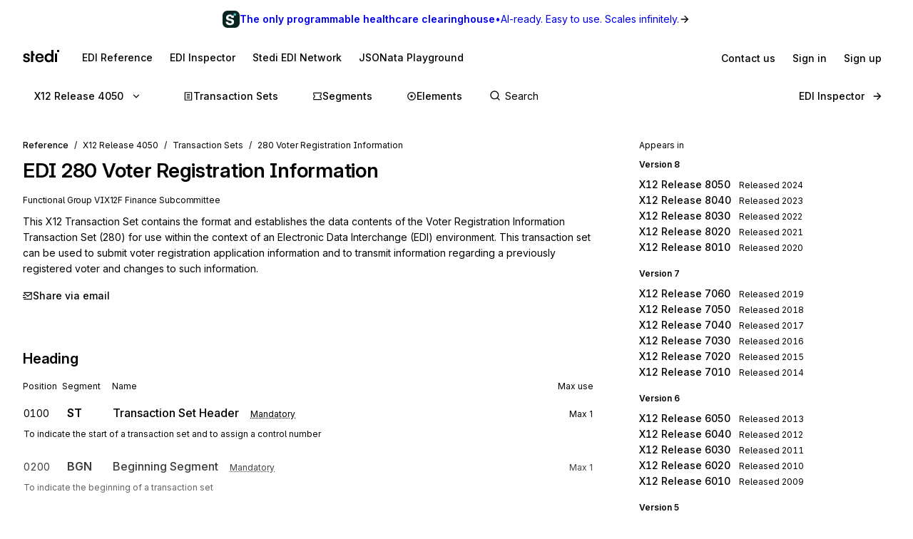

--- FILE ---
content_type: text/html; charset=utf-8
request_url: https://www.stedi.com/edi/x12-004050/280
body_size: 19517
content:
<!DOCTYPE html><html lang="en"><head><meta charSet="utf-8" data-next-head=""/><meta content="initial-scale=1.0, maximum-scale=5.0, width=device-width" name="viewport" data-next-head=""/><meta property="og:type" content="website" data-next-head=""/><meta property="og:image:width" content="400" data-next-head=""/><meta property="og:image:height" content="400" data-next-head=""/><script type="application/ld+json" data-next-head="">{"@context":"https://schema.org","@graph":[{"@type":"BreadcrumbList","itemListElement":[{"@type":"ListItem","position":1,"name":"X12","item":"https://www.stedi.com/edi"},{"@type":"ListItem","position":2,"name":"Release 4050","item":"https://www.stedi.com/edi/x12-004050"},{"@type":"ListItem","position":3,"name":"Transaction Sets","item":"https://www.stedi.com/edi/x12-004050/transaction-set"},{"@type":"ListItem","position":4,"name":"280 Voter Registration Information","item":"https://www.stedi.com/edi/x12-004050/280"}]}]}</script><title data-next-head="">X12 EDI 280 Voter Registration Information - Stedi</title><meta name="robots" content="index,follow" data-next-head=""/><meta name="description" content="280 Voter Registration Information, This X12 Transaction Set contains the format and establishes the data contents of the Voter Registration Information Transaction Set (280) for use within the context of an Electronic Data Interchange (EDI) environment. This transaction set can be used to submit voter registration application information and to transmit information regarding a previously registered voter and changes to such information." data-next-head=""/><meta name="twitter:card" content="summary_large_image" data-next-head=""/><meta property="og:title" content="X12 EDI 280 Voter Registration Information - Stedi" data-next-head=""/><meta property="og:description" content="280 Voter Registration Information, This X12 Transaction Set contains the format and establishes the data contents of the Voter Registration Information Transaction Set (280) for use within the context of an Electronic Data Interchange (EDI) environment. This transaction set can be used to submit voter registration application information and to transmit information regarding a previously registered voter and changes to such information." data-next-head=""/><meta property="og:url" content="https://www.stedi.com/edi/x12/transaction-set/280" data-next-head=""/><meta property="og:image" content="https://www.stedi.com/edi/api/og-image?pageType=transactionSet&amp;release=x12-004050&amp;id=280&amp;title=Voter+Registration+Information&amp;signature=924ceeb51cbde68ce2fe9c48520ed26b82c65de5ec9bfbbb80f1fce66e55fb5c" data-next-head=""/><meta property="og:image:alt" content="Transaction Set" data-next-head=""/><link rel="canonical" href="https://www.stedi.com/edi/x12/transaction-set/280" data-next-head=""/><meta content="1769092610536" name="stedi:built_at"/><meta content="f6b8ce4" name="stedi:version"/><link href="/edi/manifest.json" rel="manifest"/><link href="/edi/icons/icon-72x72.png" rel="icon"/><script id="color-scheme-script" data-nscript="beforeInteractive">(function() {
                  try {
                    const savedColorScheme = localStorage.getItem('stedidotcom:colorScheme');
                    if (savedColorScheme && (savedColorScheme === 'light' || savedColorScheme === 'dark')) {
                      document.documentElement.setAttribute('data-color-scheme', savedColorScheme);
                    }
                  } catch (e) {
                    // localStorage might not be available (e.g., SSR, private browsing)
                  }
                })()</script><link rel="preload" href="/edi/_next/static/css/741533516bb42e3f.css" as="style"/><link rel="stylesheet" href="/edi/_next/static/css/741533516bb42e3f.css" data-n-g=""/><noscript data-n-css=""></noscript><script defer="" nomodule="" src="/edi/_next/static/chunks/polyfills-42372ed130431b0a.js"></script><script src="/edi/_next/static/chunks/webpack-d8c68ef991bd9285.js" defer=""></script><script src="/edi/_next/static/chunks/framework-ca2f8fe4a887959b.js" defer=""></script><script src="/edi/_next/static/chunks/main-7164c83cd3260d89.js" defer=""></script><script src="/edi/_next/static/chunks/pages/_app-fe6a7c07178a60e3.js" defer=""></script><script src="/edi/_next/static/chunks/5303d9f0-b21bdd9f39478635.js" defer=""></script><script src="/edi/_next/static/chunks/d2e8815d-a2523816ceaf9566.js" defer=""></script><script src="/edi/_next/static/chunks/8081-7aa5681c7c8c6d60.js" defer=""></script><script src="/edi/_next/static/chunks/7873-86523d8cc1e4c1f8.js" defer=""></script><script src="/edi/_next/static/chunks/3568-6f030c5c819ec83f.js" defer=""></script><script src="/edi/_next/static/chunks/2284-db263384ad239854.js" defer=""></script><script src="/edi/_next/static/chunks/947-2c366a1de94c9226.js" defer=""></script><script src="/edi/_next/static/chunks/3824-27cb5d2454e8b6b8.js" defer=""></script><script src="/edi/_next/static/chunks/1455-c07c4677cc7f7fef.js" defer=""></script><script src="/edi/_next/static/chunks/8320-b8fed2e3737831ee.js" defer=""></script><script src="/edi/_next/static/chunks/506-843978675c8f9a83.js" defer=""></script><script src="/edi/_next/static/chunks/9225-a5c4d37cc98a1690.js" defer=""></script><script src="/edi/_next/static/chunks/3159-2305c3adc2e02d7b.js" defer=""></script><script src="/edi/_next/static/chunks/pages/%5Brelease%5D/%5Bset%5D-47b6eac1b3c235eb.js" defer=""></script><script src="/edi/_next/static/IXQL7dI5uIvN2wsB-xY7O/_buildManifest.js" defer=""></script><script src="/edi/_next/static/IXQL7dI5uIvN2wsB-xY7O/_ssgManifest.js" defer=""></script><style data-emotion="edi-ui-global 0"></style><style data-emotion="edi-ui eb6nwn gs6gbo 96j304 k380ac 1aq2uln 1d2jfkt 1jd79hb f7dg9o 10vv9hi ofphcy 1dr7e22 oyj4pb qkgz3i 1ilwh8d yl22by 1vwr0x1 jiomwu rhou6 i7362i t6u9pk 1od6ny8 wsaz3e hcxd9n hnbyrd fsac20 vbmcq2 wsktx 11rbjgl 110jw3f 1pdtcdg 1eyhih 1zj7c7 f7rp5j 1n3346y 1fwyf9x ppwrfw j5qva9 11atq27 1cwckua relej 2rty1l 74ljx3 k3v6ka 16lc3o3 injzsy 1veofhp x5u8xx 1xu4bp6 1yge14l 15f5ph2 k1febj 1g3we05 bztsww niylr1 2af4jn 1qlrj8y d0bmie 1jl0phb 1qd8wr0 r2528q ewh75o 61cvuq 13jxv04 1q15jvu ur8aae 19m5joi vacwt5 alf3ix 1yidkq 1ox5cny 4wychs 2xgycv lum48u 6e98r 1kpyh2c bebo2p 1pi1kwa jqmon9 1anvyq1 7y9oad btfqp5 1r80f71 1td708y 1uzkjbv 1l2z5qm 1u70xfg 7qfdnt m3iql9 185n7j1 6pg28p 2j8w7j">.edi-ui-eb6nwn{isolation:isolate;display:-webkit-box;display:-webkit-flex;display:-ms-flexbox;display:flex;-webkit-flex-direction:column;-ms-flex-direction:column;flex-direction:column;padding-top:162px;min-height:100vh;height:1px;}@media(min-width: 640px){.edi-ui-eb6nwn{padding-top:162px;}}@media(min-width: 960px){.edi-ui-eb6nwn{padding-top:108px;}}@media(min-width: 1280px){.edi-ui-eb6nwn{padding-top:108px;}}@media(min-width: 1440px){.edi-ui-eb6nwn{padding-top:108px;}}@media print{.edi-ui-eb6nwn{height:unset;min-height:unset;padding-top:unset;}}.edi-ui-gs6gbo{background-color:var(--gray1);display:none;}@media (max-width: 960px){.edi-ui-gs6gbo{display:initial;}}.edi-ui-96j304{display:-webkit-box;display:-webkit-flex;display:-ms-flexbox;display:flex;gap:0;position:fixed;z-index:2;top:0;left:0;right:0;-webkit-flex-direction:column;-ms-flex-direction:column;flex-direction:column;gap:0;}.edi-ui-k380ac{display:-webkit-box;display:-webkit-flex;display:-ms-flexbox;display:flex;-webkit-flex-direction:row;-ms-flex-direction:row;flex-direction:row;width:100%;height:54px;background:linear-gradient(0.25turn, var(--green15), var(--green6));-webkit-align-items:center;-webkit-box-align:center;-ms-flex-align:center;align-items:center;-webkit-box-pack:center;-ms-flex-pack:center;-webkit-justify-content:center;justify-content:center;gap:8px;-webkit-text-decoration:none;text-decoration:none;cursor:pointer;}.edi-ui-1aq2uln:not(.disableBoxProps){color:var(--gray18);font-size:14px;}.edi-ui-1d2jfkt{background-color:var(--gray1);border-bottom:1px solid var(--gray6);min-height:108px;padding-block-start:12px;row-gap:12px;}@media(min-width: 640px){.edi-ui-1d2jfkt{min-height:108px;}}@media(min-width: 960px){.edi-ui-1d2jfkt{min-height:54px;}}@media(min-width: 1280px){.edi-ui-1d2jfkt{min-height:54px;}}@media(min-width: 1440px){.edi-ui-1d2jfkt{min-height:54px;}}.edi-ui-1jd79hb{-webkit-box-pack:justify;-webkit-justify-content:space-between;justify-content:space-between;-webkit-align-items:center;-webkit-box-align:center;-ms-flex-align:center;align-items:center;width:100%;padding-left:16px;padding-right:16px;display:none;}@media(min-width: 640px){.edi-ui-1jd79hb{padding-left:32px;padding-right:32px;}}@media (max-width: 960px){.edi-ui-1jd79hb{display:-webkit-box;display:-webkit-flex;display:-ms-flexbox;display:flex;}}.edi-ui-f7dg9o{border-radius:2px;margin-right:18px;padding-block:2px;-webkit-padding-end:2px;padding-inline-end:2px;width:-webkit-fit-content;width:-moz-fit-content;width:fit-content;}.edi-ui-f7dg9o:focus{outline:0;}.edi-ui-f7dg9o:focus-visible{box-shadow:0 0 0 var(--hairline-border-width) var(--gray6),0 0 0 1px var(--gray1),0 0 0 2px var(--blue14);}.edi-ui-10vv9hi{display:-webkit-box;display:-webkit-flex;display:-ms-flexbox;display:flex;gap:0;-webkit-box-pack:justify;-webkit-justify-content:space-between;justify-content:space-between;-webkit-align-items:center;-webkit-box-align:center;-ms-flex-align:center;align-items:center;gap:12px;}.edi-ui-ofphcy{--fontweight:500;-webkit-align-items:center;-webkit-box-align:center;-ms-flex-align:center;align-items:center;-webkit-appearance:none;-moz-appearance:none;-ms-appearance:none;appearance:none;background-color:transparent;border:0;border-radius:6px;color:var(--gray18);cursor:pointer;display:-webkit-box;display:-webkit-flex;display:-ms-flexbox;display:flex;font-size:12px;-webkit-box-pack:center;-ms-flex-pack:center;-webkit-justify-content:center;justify-content:center;line-height:16px;margin:0;opacity:1;min-height:28px;min-width:28px;outline:none;padding:6px;position:relative;-webkit-text-decoration:none;text-decoration:none;-webkit-transition:background 80ms ease-in-out,border 100ms ease,background 100ms ease,box-shadow 150ms ease;transition:background 80ms ease-in-out,border 100ms ease,background 100ms ease,box-shadow 150ms ease;font-size:14px;padding-block:6px;height:32px;min-width:32px;-webkit-flex-shrink:0;-ms-flex-negative:0;flex-shrink:0;}.edi-ui-ofphcy:hover{background-color:var(--gray4);-webkit-text-decoration:unset;text-decoration:unset;}.edi-ui-ofphcy:focus-visible{box-shadow:0 0 0 var(--hairline-border-width) var(--gray6),0 0 0 1px var(--gray1),0 0 0 2px var(--blue14);}.edi-ui-ofphcy:active,.edi-ui-ofphcy:active:focus-visible{background-color:var(--gray5);box-shadow:none;}.edi-ui-ofphcy:disabled{background-color:var(--gray3);color:var(--gray8);cursor:default;}.edi-ui-ofphcy >span[class*="ButtonIcon"]{padding:0;}@media (max-width: 639px){.edi-ui-ofphcy{display:none;}}.edi-ui-1dr7e22{gap:12px;padding-inline:6px;-webkit-align-items:center;-webkit-box-align:center;-ms-flex-align:center;align-items:center;display:-webkit-box;display:-webkit-flex;display:-ms-flexbox;display:flex;-webkit-box-pack:center;-ms-flex-pack:center;-webkit-justify-content:center;justify-content:center;padding:0 6px;opacity:1;min-width:0;}.edi-ui-oyj4pb{--fontweight:500;-webkit-align-items:center;-webkit-box-align:center;-ms-flex-align:center;align-items:center;-webkit-appearance:none;-moz-appearance:none;-ms-appearance:none;appearance:none;background-color:transparent;border:0;border-radius:6px;color:var(--gray18);cursor:pointer;display:-webkit-box;display:-webkit-flex;display:-ms-flexbox;display:flex;font-size:12px;-webkit-box-pack:center;-ms-flex-pack:center;-webkit-justify-content:center;justify-content:center;line-height:16px;margin:0;opacity:1;min-height:28px;min-width:28px;outline:none;padding:6px;position:relative;-webkit-text-decoration:none;text-decoration:none;-webkit-transition:background 80ms ease-in-out,border 100ms ease,background 100ms ease,box-shadow 150ms ease;transition:background 80ms ease-in-out,border 100ms ease,background 100ms ease,box-shadow 150ms ease;font-size:14px;padding-block:6px;height:32px;min-width:32px;-webkit-flex-shrink:0;-ms-flex-negative:0;flex-shrink:0;}.edi-ui-oyj4pb:hover{background-color:var(--gray4);-webkit-text-decoration:unset;text-decoration:unset;}.edi-ui-oyj4pb:focus-visible{box-shadow:0 0 0 var(--hairline-border-width) var(--gray6),0 0 0 1px var(--gray1),0 0 0 2px var(--blue14);}.edi-ui-oyj4pb:active,.edi-ui-oyj4pb:active:focus-visible{background-color:var(--gray5);box-shadow:none;}.edi-ui-oyj4pb:disabled{background-color:var(--gray3);color:var(--gray8);cursor:default;}.edi-ui-oyj4pb >span[class*="ButtonIcon"]{padding:0;}@media (min-width: 640px){.edi-ui-oyj4pb{display:none;}}.edi-ui-qkgz3i{-webkit-align-items:center;-webkit-box-align:center;-ms-flex-align:center;align-items:center;display:-webkit-box;display:-webkit-flex;display:-ms-flexbox;display:flex;-webkit-flex:none;-ms-flex:none;flex:none;height:16px;-webkit-box-pack:center;-ms-flex-pack:center;-webkit-justify-content:center;justify-content:center;opacity:1;padding:1px;width:16px;}.edi-ui-qkgz3i>svg{height:100%;width:100%;}.edi-ui-1ilwh8d{--fontweight:500;-webkit-align-items:center;-webkit-box-align:center;-ms-flex-align:center;align-items:center;-webkit-appearance:none;-moz-appearance:none;-ms-appearance:none;appearance:none;background-color:var(--gray4);border:0;border-radius:6px;color:var(--gray18);cursor:pointer;display:-webkit-box;display:-webkit-flex;display:-ms-flexbox;display:flex;font-size:12px;-webkit-box-pack:center;-ms-flex-pack:center;-webkit-justify-content:center;justify-content:center;line-height:16px;margin:0;opacity:1;min-height:28px;min-width:28px;outline:none;padding:6px;position:relative;-webkit-text-decoration:none;text-decoration:none;-webkit-transition:background 80ms ease-in-out,border 100ms ease,background 100ms ease,box-shadow 150ms ease;transition:background 80ms ease-in-out,border 100ms ease,background 100ms ease,box-shadow 150ms ease;font-size:14px;padding-block:6px;height:32px;min-width:32px;-webkit-flex-shrink:0;-ms-flex-negative:0;flex-shrink:0;}.edi-ui-1ilwh8d:hover{background-color:var(--gray5);-webkit-text-decoration:unset;text-decoration:unset;}.edi-ui-1ilwh8d:focus-visible{box-shadow:0 0 0 var(--hairline-border-width) var(--gray6),0 0 0 1px var(--gray1),0 0 0 2px var(--blue14);}.edi-ui-1ilwh8d:active,.edi-ui-1ilwh8d:active:focus-visible{background-color:var(--gray6);box-shadow:none;}.edi-ui-1ilwh8d:disabled{background-color:var(--gray3);color:var(--gray8);cursor:default;}.edi-ui-1ilwh8d >span[class*="ButtonIcon"]{padding:0;}.edi-ui-yl22by{--fontweight:500;-webkit-align-items:center;-webkit-box-align:center;-ms-flex-align:center;align-items:center;-webkit-appearance:none;-moz-appearance:none;-ms-appearance:none;appearance:none;background-color:var(--green14);border:0;border-radius:6px;color:var(--green1);cursor:pointer;display:-webkit-box;display:-webkit-flex;display:-ms-flexbox;display:flex;font-size:12px;-webkit-box-pack:center;-ms-flex-pack:center;-webkit-justify-content:center;justify-content:center;line-height:16px;margin:0;opacity:1;min-height:28px;min-width:28px;outline:none;padding:6px;position:relative;-webkit-text-decoration:none;text-decoration:none;-webkit-transition:background 80ms ease-in-out,border 100ms ease,background 100ms ease,box-shadow 150ms ease;transition:background 80ms ease-in-out,border 100ms ease,background 100ms ease,box-shadow 150ms ease;font-size:14px;padding-block:6px;height:32px;min-width:32px;-webkit-flex-shrink:0;-ms-flex-negative:0;flex-shrink:0;}.edi-ui-yl22by:hover{background-color:var(--green15);-webkit-text-decoration:unset;text-decoration:unset;}.edi-ui-yl22by:focus-visible{box-shadow:0 0 0 var(--hairline-border-width) var(--gray6),0 0 0 1px var(--gray1),0 0 0 2px var(--blue14);}.edi-ui-yl22by:active,.edi-ui-yl22by:active:focus-visible{background-color:var(--green16);box-shadow:none;}.edi-ui-yl22by:disabled{background-color:var(--gray3);color:var(--gray8);cursor:default;}.edi-ui-yl22by >span[class*="ButtonIcon"]{padding:0;}.edi-ui-1vwr0x1{-webkit-align-items:center;-webkit-box-align:center;-ms-flex-align:center;align-items:center;color:var(--gray18);padding-bottom:12px;padding-top:12px;overflow-x:auto;padding-left:2px;padding-right:16px;-webkit-mask-image:linear-gradient(to right, transparent, black 5%, black 90%, transparent);-webkit-mask-image:linear-gradient(to right, transparent, black 5%, black 90%, transparent);mask-image:linear-gradient(to right, transparent, black 5%, black 90%, transparent);-webkit-mask-size:100% 100%;-webkit-mask-size:100% 100%;mask-size:100% 100%;-webkit-mask-repeat:no-repeat;-webkit-mask-repeat:no-repeat;mask-repeat:no-repeat;width:100%;display:none;}@media(min-width: 640px){.edi-ui-1vwr0x1{padding-left:18px;padding-right:32px;}}@media (max-width: 960px){.edi-ui-1vwr0x1{display:-webkit-box;display:-webkit-flex;display:-ms-flexbox;display:flex;}}.edi-ui-jiomwu{--fontweight:500;-webkit-align-items:center;-webkit-box-align:center;-ms-flex-align:center;align-items:center;-webkit-appearance:none;-moz-appearance:none;-ms-appearance:none;appearance:none;background-color:transparent;border:0;border-radius:6px;color:var(--gray18);cursor:pointer;display:-webkit-box;display:-webkit-flex;display:-ms-flexbox;display:flex;font-size:12px;-webkit-box-pack:center;-ms-flex-pack:center;-webkit-justify-content:center;justify-content:center;line-height:16px;margin:0;opacity:1;min-height:28px;min-width:28px;outline:none;padding:6px;position:relative;-webkit-text-decoration:none;text-decoration:none;-webkit-transition:background 80ms ease-in-out,border 100ms ease,background 100ms ease,box-shadow 150ms ease;transition:background 80ms ease-in-out,border 100ms ease,background 100ms ease,box-shadow 150ms ease;font-size:14px;padding-block:6px;height:32px;min-width:32px;-webkit-flex-shrink:0;-ms-flex-negative:0;flex-shrink:0;}.edi-ui-jiomwu:hover{background-color:var(--gray4);-webkit-text-decoration:unset;text-decoration:unset;}.edi-ui-jiomwu:focus-visible{box-shadow:0 0 0 var(--hairline-border-width) var(--gray6),0 0 0 1px var(--gray1),0 0 0 2px var(--blue14);}.edi-ui-jiomwu:active,.edi-ui-jiomwu:active:focus-visible{background-color:var(--gray5);box-shadow:none;}.edi-ui-jiomwu:disabled{background-color:var(--gray3);color:var(--gray8);cursor:default;}.edi-ui-jiomwu >span[class*="ButtonIcon"]{padding:0;}.edi-ui-rhou6{background-color:var(--gray1);}@media (max-width: 960px){.edi-ui-rhou6{display:none;}}.edi-ui-i7362i:not(.disableBoxProps){color:var(--gray18);font-size:14px;--fontweight:600;}.edi-ui-t6u9pk{-webkit-align-items:center;-webkit-box-align:center;-ms-flex-align:center;align-items:center;background-color:var(--gray1);border-bottom:1px solid var(--gray6);justify-items:start;display:-webkit-box;display:-webkit-flex;display:-ms-flexbox;display:flex;min-height:108px;overflow-x:auto;padding-left:16px;padding-right:16px;row-gap:12px;}@media(min-width: 640px){.edi-ui-t6u9pk{min-height:108px;padding-left:32px;padding-right:32px;}}@media(min-width: 960px){.edi-ui-t6u9pk{min-height:54px;}}@media(min-width: 1280px){.edi-ui-t6u9pk{min-height:54px;}}@media(min-width: 1440px){.edi-ui-t6u9pk{min-height:54px;}}.edi-ui-1od6ny8{border-radius:2px;margin-right:18px;padding-block:2px;-webkit-padding-end:2px;padding-inline-end:2px;-webkit-transition:border 100ms ease,background 100ms ease,box-shadow 150ms ease;transition:border 100ms ease,background 100ms ease,box-shadow 150ms ease;width:-webkit-fit-content;width:-moz-fit-content;width:fit-content;}.edi-ui-1od6ny8:focus{outline:0;}.edi-ui-1od6ny8:focus-visible{box-shadow:0 0 0 var(--hairline-border-width) var(--gray6),0 0 0 1px var(--gray1),0 0 0 2px var(--blue14);}.edi-ui-wsaz3e{-webkit-align-items:center;-webkit-box-align:center;-ms-flex-align:center;align-items:center;color:var(--gray18);display:-webkit-box;display:-webkit-flex;display:-ms-flexbox;display:flex;-webkit-flex:1 1 auto;-ms-flex:1 1 auto;flex:1 1 auto;justify-self:start;min-width:-webkit-fit-content;min-width:-moz-fit-content;min-width:fit-content;padding-bottom:12px;padding-top:1px;}@media(min-width: 640px){.edi-ui-wsaz3e{padding-bottom:1px;}}.edi-ui-hcxd9n{-webkit-align-items:center;-webkit-box-align:center;-ms-flex-align:center;align-items:center;color:var(--gray18);display:-webkit-box;display:-webkit-flex;display:-ms-flexbox;display:flex;-webkit-flex:1 1 auto;-ms-flex:1 1 auto;flex:1 1 auto;gap:12px;justify-self:end;max-width:-webkit-fit-content;max-width:-moz-fit-content;max-width:fit-content;min-width:-webkit-fit-content;min-width:-moz-fit-content;min-width:fit-content;padding-top:1px;}.edi-ui-hnbyrd{width:100%;max-width:100vw;position:relative;z-index:1;background:var(--gray1);}@media(min-width: 640px){.edi-ui-hnbyrd{position:fixed;z-index:2;}}.edi-ui-fsac20{padding-left:32px;padding-right:32px;position:relative;}@media screen and (max-width: 700px){.edi-ui-fsac20{padding-left:16px;padding-right:16px;}}.edi-ui-vbmcq2{display:-webkit-box;display:-webkit-flex;display:-ms-flexbox;display:flex;-webkit-align-items:center;-webkit-box-align:center;-ms-flex-align:center;align-items:center;-webkit-box-flex-wrap:wrap;-webkit-flex-wrap:wrap;-ms-flex-wrap:wrap;flex-wrap:wrap;gap:0;border-bottom:1px solid var(--gray7);height:54px;}.edi-ui-wsktx{-webkit-flex:1 1 auto;-ms-flex:1 1 auto;flex:1 1 auto;display:-webkit-box;display:-webkit-flex;display:-ms-flexbox;display:flex;-webkit-align-items:center;-webkit-box-align:center;-ms-flex-align:center;align-items:center;width:100%;}.edi-ui-11rbjgl{--fontweight:500;-webkit-align-items:center;-webkit-box-align:center;-ms-flex-align:center;align-items:center;-webkit-appearance:none;-moz-appearance:none;-ms-appearance:none;appearance:none;background-color:transparent;border:0;border-radius:6px;color:var(--gray18);cursor:pointer;display:-webkit-box;display:-webkit-flex;display:-ms-flexbox;display:flex;font-size:14px;-webkit-box-pack:center;-ms-flex-pack:center;-webkit-justify-content:center;justify-content:center;line-height:20px;margin:0;opacity:1;min-height:36px;min-width:36px;outline:none;padding:8px;position:relative;-webkit-text-decoration:none;text-decoration:none;-webkit-transition:background 80ms ease-in-out,border 100ms ease,background 100ms ease,box-shadow 150ms ease;transition:background 80ms ease-in-out,border 100ms ease,background 100ms ease,box-shadow 150ms ease;}.edi-ui-11rbjgl:not(.disableBoxProps){-webkit-flex:none;-ms-flex:none;flex:none;margin-right:32px;}.edi-ui-11rbjgl:hover{background-color:var(--gray4);-webkit-text-decoration:unset;text-decoration:unset;}.edi-ui-11rbjgl:focus-visible{box-shadow:0 0 0 var(--hairline-border-width) var(--gray6),0 0 0 1px var(--gray1),0 0 0 2px var(--blue14);}.edi-ui-11rbjgl:active,.edi-ui-11rbjgl:active:focus-visible{background-color:var(--gray5);box-shadow:none;}.edi-ui-11rbjgl:disabled{background-color:var(--gray3);color:var(--gray8);cursor:default;}.edi-ui-110jw3f{gap:16px;padding-inline:8px;-webkit-align-items:center;-webkit-box-align:center;-ms-flex-align:center;align-items:center;display:-webkit-box;display:-webkit-flex;display:-ms-flexbox;display:flex;-webkit-box-pack:center;-ms-flex-pack:center;-webkit-justify-content:center;justify-content:center;padding:0 8px;opacity:1;min-width:0;}.edi-ui-1pdtcdg{-webkit-align-items:center;-webkit-box-align:center;-ms-flex-align:center;align-items:center;display:-webkit-box;display:-webkit-flex;display:-ms-flexbox;display:flex;-webkit-flex:none;-ms-flex:none;flex:none;height:20px;-webkit-box-pack:center;-ms-flex-pack:center;-webkit-justify-content:center;justify-content:center;opacity:1;padding:2px;width:20px;}.edi-ui-1pdtcdg>svg{height:100%;width:100%;}.edi-ui-1eyhih{--fontweight:500;-webkit-align-items:center;-webkit-box-align:center;-ms-flex-align:center;align-items:center;-webkit-appearance:none;-moz-appearance:none;-ms-appearance:none;appearance:none;background-color:var(--gray4);border:0;border-radius:6px;color:var(--gray18);cursor:pointer;display:-webkit-box;display:-webkit-flex;display:-ms-flexbox;display:flex;font-size:14px;-webkit-box-pack:center;-ms-flex-pack:center;-webkit-justify-content:center;justify-content:center;line-height:20px;margin:0;opacity:1;min-height:36px;min-width:36px;outline:none;padding:8px;position:relative;-webkit-text-decoration:none;text-decoration:none;-webkit-transition:background 80ms ease-in-out,border 100ms ease,background 100ms ease,box-shadow 150ms ease;transition:background 80ms ease-in-out,border 100ms ease,background 100ms ease,box-shadow 150ms ease;display:none;}.edi-ui-1eyhih:not(.disableBoxProps){-webkit-flex:none;-ms-flex:none;flex:none;margin-right:16px;}.edi-ui-1eyhih:hover{background-color:var(--gray5);-webkit-text-decoration:unset;text-decoration:unset;}.edi-ui-1eyhih:focus-visible{box-shadow:0 0 0 var(--hairline-border-width) var(--gray6),0 0 0 1px var(--gray1),0 0 0 2px var(--blue14);}.edi-ui-1eyhih:active,.edi-ui-1eyhih:active:focus-visible{background-color:var(--gray6);box-shadow:none;}.edi-ui-1eyhih:disabled{background-color:var(--gray3);color:var(--gray8);cursor:default;}@media(min-width: 640px){.edi-ui-1eyhih{display:none;}}@media(min-width: 960px){.edi-ui-1eyhih{display:-webkit-box;display:-webkit-flex;display:-ms-flexbox;display:flex;}}.edi-ui-1zj7c7{--fontweight:500;-webkit-align-items:center;-webkit-box-align:center;-ms-flex-align:center;align-items:center;-webkit-appearance:none;-moz-appearance:none;-ms-appearance:none;appearance:none;background-color:transparent;border:0;border-radius:6px;color:var(--gray18);cursor:pointer;display:-webkit-box;display:-webkit-flex;display:-ms-flexbox;display:flex;font-size:14px;-webkit-box-pack:center;-ms-flex-pack:center;-webkit-justify-content:center;justify-content:center;line-height:20px;margin:0;opacity:1;min-height:36px;min-width:36px;outline:none;padding:8px;position:relative;-webkit-text-decoration:none;text-decoration:none;-webkit-transition:background 80ms ease-in-out,border 100ms ease,background 100ms ease,box-shadow 150ms ease;transition:background 80ms ease-in-out,border 100ms ease,background 100ms ease,box-shadow 150ms ease;display:none;}.edi-ui-1zj7c7:not(.disableBoxProps){-webkit-flex:none;-ms-flex:none;flex:none;margin-right:16px;}.edi-ui-1zj7c7:hover{background-color:var(--gray4);-webkit-text-decoration:unset;text-decoration:unset;}.edi-ui-1zj7c7:focus-visible{box-shadow:0 0 0 var(--hairline-border-width) var(--gray6),0 0 0 1px var(--gray1),0 0 0 2px var(--blue14);}.edi-ui-1zj7c7:active,.edi-ui-1zj7c7:active:focus-visible{background-color:var(--gray5);box-shadow:none;}.edi-ui-1zj7c7:disabled{background-color:var(--gray3);color:var(--gray8);cursor:default;}@media(min-width: 640px){.edi-ui-1zj7c7{display:none;}}@media(min-width: 960px){.edi-ui-1zj7c7{display:-webkit-box;display:-webkit-flex;display:-ms-flexbox;display:flex;}}.edi-ui-f7rp5j{display:-webkit-box;display:-webkit-flex;display:-ms-flexbox;display:flex;-webkit-flex:1 1 auto;-ms-flex:1 1 auto;flex:1 1 auto;border-radius:4px;}.edi-ui-f7rp5j:hover input::-webkit-input-placeholder{color:var(--gray11);}.edi-ui-f7rp5j:hover input::-moz-placeholder{color:var(--gray11);}.edi-ui-f7rp5j:hover input:-ms-input-placeholder{color:var(--gray11);}.edi-ui-f7rp5j:focus-within input::-webkit-input-placeholder{color:var(--gray11);}.edi-ui-f7rp5j:focus-within input::-moz-placeholder{color:var(--gray11);}.edi-ui-f7rp5j:focus-within input:-ms-input-placeholder{color:var(--gray11);}.edi-ui-f7rp5j:hover input::placeholder,.edi-ui-f7rp5j:focus-within input::placeholder{color:var(--gray11);}@media screen and (max-width: 700px){.edi-ui-f7rp5j{margin-left:0;max-width:auto;width:100%;}}.edi-ui-1n3346y{position:relative;-webkit-flex:1 1 auto;-ms-flex:1 1 auto;flex:1 1 auto;}.edi-ui-1n3346y input{width:100%;border:0;margin:0;white-space:nowrap;text-overflow:ellipsis;overflow:hidden;font-size:14px;padding-left:28px;color:var(--gray18);background-color:transparent;border-color:var(--gray15);border-style:solid;border-radius:4px;border-width:0;padding-top:1px;padding-bottom:1px;}.edi-ui-1n3346y input:focus-visible{box-shadow:none;}.edi-ui-1n3346y input::-webkit-input-placeholder{color:var(--gray14);}.edi-ui-1n3346y input::-moz-placeholder{color:var(--gray14);}.edi-ui-1n3346y input:-ms-input-placeholder{color:var(--gray14);}.edi-ui-1n3346y input::placeholder{color:var(--gray14);}.edi-ui-1n3346y input:hover:not(:focus){border-color:var(--gray17);}.edi-ui-1n3346y input:not(:placeholder-shown){--fontweight:500;}.edi-ui-1n3346y svg{position:absolute;left:6px;top:10px;}.edi-ui-1fwyf9x{-webkit-appearance:none;-moz-appearance:none;-ms-appearance:none;appearance:none;border-radius:6px;border-style:none;box-shadow:0 0 0 var(--hairline-border-width) var(--gray5);font-size:14px;--fontweight:400;font-variation-settings:"wght" 400;line-height:36px;margin:0;min-height:36px;padding:0 12px;-webkit-transition:all 150ms ease-out;transition:all 150ms ease-out;width:100%;outline:var(--hairline-border-width) solid transparent;background-color:var(--gray3);color:var(--gray18);}.edi-ui-1fwyf9x:hover{background-color:var(--gray3);box-shadow:0 0 0 var(--hairline-border-width) var(--gray6);}.edi-ui-1fwyf9x:focus-visible{box-shadow:0 0 0 var(--hairline-border-width) var(--gray6),0 0 0 1px var(--gray1),0 0 0 2px var(--blue14);color:var(--gray18);}.edi-ui-1fwyf9x::-webkit-input-placeholder{color:var(--gray13);opacity:1;}.edi-ui-1fwyf9x::-moz-placeholder{color:var(--gray13);opacity:1;}.edi-ui-1fwyf9x:-ms-input-placeholder{color:var(--gray13);opacity:1;}.edi-ui-1fwyf9x::placeholder{color:var(--gray13);opacity:1;}.edi-ui-1fwyf9x:invalid{background-color:var(--red2);box-shadow:0 0 0 var(--hairline-border-width) var(--red5);color:var(--red15);}.edi-ui-1fwyf9x:invalid:hover{background-color:var(--red3);box-shadow:0 0 0 var(--hairline-border-width) var(--red6);}.edi-ui-1fwyf9x:invalid:focus-visible{box-shadow:0 0 0 var(--hairline-border-width) var(--red6),0 0 0 1px var(--gray1),0 0 0 2px var(--red13);}.edi-ui-1fwyf9x:invalid::-webkit-input-placeholder{color:var(--red8);}.edi-ui-1fwyf9x:invalid::-moz-placeholder{color:var(--red8);}.edi-ui-1fwyf9x:invalid:-ms-input-placeholder{color:var(--red8);}.edi-ui-1fwyf9x:invalid::placeholder{color:var(--red8);}.edi-ui-1fwyf9x:disabled{background-color:var(--gray2);box-shadow:0 0 0 var(--hairline-border-width) var(--gray5);color:var(--gray13);cursor:not-allowed;}.edi-ui-1fwyf9x:disabled:focus-visible{box-shadow:0 0 0 var(--hairline-border-width) var(--gray6),0 0 0 1px var(--gray1),0 0 0 2px var(--blue14);}.edi-ui-1fwyf9x:disabled::-webkit-input-placeholder{color:var(--gray13);}.edi-ui-1fwyf9x:disabled::-moz-placeholder{color:var(--gray13);}.edi-ui-1fwyf9x:disabled:-ms-input-placeholder{color:var(--gray13);}.edi-ui-1fwyf9x:disabled::placeholder{color:var(--gray13);}.edi-ui-1fwyf9x:is(input):-moz-read-only{background-color:var(--gray2);box-shadow:0 0 0 var(--hairline-border-width) var(--gray5);color:var(--gray15);}.edi-ui-1fwyf9x:is(input):read-only{background-color:var(--gray2);box-shadow:0 0 0 var(--hairline-border-width) var(--gray5);color:var(--gray15);}.edi-ui-1fwyf9x:is(input):-moz-read-only:focus-visible{box-shadow:0 0 0 var(--hairline-border-width) var(--gray6),0 0 0 1px var(--gray1),0 0 0 2px var(--blue14);}.edi-ui-1fwyf9x:is(input):read-only:focus-visible{box-shadow:0 0 0 var(--hairline-border-width) var(--gray6),0 0 0 1px var(--gray1),0 0 0 2px var(--blue14);}.edi-ui-1fwyf9x:is(input):-moz-read-only::placeholder{color:var(--gray13);opacity:1;}.edi-ui-1fwyf9x:is(input):read-only::placeholder{color:var(--gray13);opacity:1;}.edi-ui-1fwyf9x:is(textarea):-moz-read-only{background-color:var(--gray2);box-shadow:0 0 0 var(--hairline-border-width) var(--gray5);color:var(--gray15);}.edi-ui-1fwyf9x:is(textarea):read-only{background-color:var(--gray2);box-shadow:0 0 0 var(--hairline-border-width) var(--gray5);color:var(--gray15);}.edi-ui-1fwyf9x:is(textarea):-moz-read-only:focus-visible{box-shadow:0 0 0 var(--hairline-border-width) var(--gray6),0 0 0 1px var(--gray1),0 0 0 2px var(--blue14);}.edi-ui-1fwyf9x:is(textarea):read-only:focus-visible{box-shadow:0 0 0 var(--hairline-border-width) var(--gray6),0 0 0 1px var(--gray1),0 0 0 2px var(--blue14);}.edi-ui-1fwyf9x:is(textarea):-moz-read-only::placeholder{color:var(--gray13);opacity:1;}.edi-ui-1fwyf9x:is(textarea):read-only::placeholder{color:var(--gray13);opacity:1;}.edi-ui-ppwrfw{--fontweight:500;-webkit-align-items:center;-webkit-box-align:center;-ms-flex-align:center;align-items:center;-webkit-appearance:none;-moz-appearance:none;-ms-appearance:none;appearance:none;background-color:transparent;border:0;border-radius:6px;color:var(--gray18);cursor:pointer;display:-webkit-box;display:-webkit-flex;display:-ms-flexbox;display:flex;font-size:14px;-webkit-box-pack:center;-ms-flex-pack:center;-webkit-justify-content:center;justify-content:center;line-height:20px;margin:0;opacity:1;min-height:36px;min-width:36px;outline:none;padding:8px;position:relative;-webkit-text-decoration:none;text-decoration:none;-webkit-transition:background 80ms ease-in-out,border 100ms ease,background 100ms ease,box-shadow 150ms ease;transition:background 80ms ease-in-out,border 100ms ease,background 100ms ease,box-shadow 150ms ease;display:none;}.edi-ui-ppwrfw:not(.disableBoxProps){-webkit-flex:none;-ms-flex:none;flex:none;margin-left:auto;}.edi-ui-ppwrfw:hover{background-color:var(--gray4);-webkit-text-decoration:unset;text-decoration:unset;}.edi-ui-ppwrfw:focus-visible{box-shadow:0 0 0 var(--hairline-border-width) var(--gray6),0 0 0 1px var(--gray1),0 0 0 2px var(--blue14);}.edi-ui-ppwrfw:active,.edi-ui-ppwrfw:active:focus-visible{background-color:var(--gray5);box-shadow:none;}.edi-ui-ppwrfw:disabled{background-color:var(--gray3);color:var(--gray8);cursor:default;}@media(min-width: 640px){.edi-ui-ppwrfw{display:none;}}@media(min-width: 960px){.edi-ui-ppwrfw{display:-webkit-box;display:-webkit-flex;display:-ms-flexbox;display:flex;}}.edi-ui-j5qva9{display:-webkit-box;display:-webkit-flex;display:-ms-flexbox;display:flex;padding-top:initial;-webkit-flex-direction:column;-ms-flex-direction:column;flex-direction:column;line-height:1.6;}@media(min-width: 640px){.edi-ui-j5qva9{padding-top:54px;}}.edi-ui-j5qva9 h1{letter-spacing:-0.015em;line-height:1.3;}.edi-ui-j5qva9 h2,.edi-ui-j5qva9 h3{letter-spacing:-0.01em;line-height:1.3;}@media print{.edi-ui-j5qva9{color:black;}.edi-ui-j5qva9 .hidePrint{display:none;}}.edi-ui-11atq27{max-width:1600px;width:100%;}.edi-ui-1cwckua{display:-webkit-box;display:-webkit-flex;display:-ms-flexbox;display:flex;-webkit-box-pack:start;-ms-flex-pack:start;-webkit-justify-content:flex-start;justify-content:flex-start;}@media screen and (max-width: 1120px){.edi-ui-1cwckua{-webkit-flex-direction:column;-ms-flex-direction:column;flex-direction:column;-webkit-align-items:flex-start;-webkit-box-align:flex-start;-ms-flex-align:flex-start;align-items:flex-start;}}.edi-ui-relej{padding-top:0;padding-bottom:32px;max-width:800px;min-height:auto;-webkit-flex:none;-ms-flex:none;flex:none;width:100%;}@media(min-width: 640px){.edi-ui-relej{padding-top:32px;}}@media(min-width: 960px){.edi-ui-relej{padding-top:32px;}}.edi-ui-2rty1l{max-height:100vh;min-height:25vh;overflow:hidden;}@media(min-width: 640px){.edi-ui-2rty1l{max-height:85vh;min-height:25vh;}}@media(min-width: 960px){.edi-ui-2rty1l{max-height:85vh;min-height:50vh;}}.edi-ui-74ljx3{font-size:12px;margin-bottom:8px;}.edi-ui-74ljx3 ol a[aria-current="page"],.edi-ui-74ljx3 li a[aria-current="page"]{pointer-events:none;}.edi-ui-k3v6ka{display:-webkit-box;display:-webkit-flex;display:-ms-flexbox;display:flex;-webkit-box-flex-wrap:wrap;-webkit-flex-wrap:wrap;-ms-flex-wrap:wrap;flex-wrap:wrap;-webkit-box-pack:start;-ms-flex-pack:start;-webkit-justify-content:flex-start;justify-content:flex-start;-webkit-align-items:baseline;-webkit-box-align:baseline;-ms-flex-align:baseline;align-items:baseline;}.edi-ui-k3v6ka:before{content:"\2190";display:inline-block;margin-right:8px;}@media(min-width: 640px){.edi-ui-k3v6ka:before{display:none;margin-right:0;}}@media(min-width: 960px){.edi-ui-k3v6ka:before{display:none;margin-right:0;}}.edi-ui-16lc3o3{display:none;visibility:hidden;}@media(min-width: 640px){.edi-ui-16lc3o3{display:inline-block;visibility:visible;}}@media(min-width: 960px){.edi-ui-16lc3o3{display:inline-block;visibility:visible;}}.edi-ui-16lc3o3:after{content:"/";padding:8px;color:var(--gray10);}.edi-ui-16lc3o3:last-child:after{display:none;}.edi-ui-16lc3o3:nth-last-of-type(2),.edi-ui-16lc3o3:nth-last-of-type(1){display:-webkit-inline-box;display:-webkit-inline-flex;display:-ms-inline-flexbox;display:inline-flex;visibility:visible;font-size:14px;height:48px;-webkit-box-pack:center;-ms-flex-pack:center;-webkit-justify-content:center;justify-content:center;-webkit-align-items:center;-webkit-box-align:center;-ms-flex-align:center;align-items:center;}@media(min-width: 640px){.edi-ui-16lc3o3:nth-last-of-type(2),.edi-ui-16lc3o3:nth-last-of-type(1){display:inline-block;visibility:visible;font-size:12px;height:auto;}}@media(min-width: 960px){.edi-ui-16lc3o3:nth-last-of-type(2),.edi-ui-16lc3o3:nth-last-of-type(1){display:inline-block;visibility:visible;font-size:12px;height:auto;}}.edi-ui-injzsy{--fontweight:500;background-color:transparent;border-radius:2px;color:var(--green);cursor:pointer;margin:0;padding:0;-webkit-text-decoration:underline;text-decoration:underline;text-decoration-color:transparent;text-decoration-thickness:2px;text-underline-position:from-font;-webkit-transition:ease all 100ms;transition:ease all 100ms;}.edi-ui-injzsy:not(.disableBoxProps){color:var(--gray15);}.edi-ui-injzsy:hover{text-decoration-thickness:2px;text-decoration-color:unset;}.edi-ui-injzsy:focus-visible{box-shadow:0 0 0 var(--hairline-border-width) var(--gray6),0 0 0 1px var(--gray1),0 0 0 2px var(--blue14);outline:none;}.edi-ui-1veofhp{--fontweight:500;background-color:transparent;border-radius:2px;color:var(--green);cursor:pointer;margin:0;padding:0;-webkit-text-decoration:underline;text-decoration:underline;text-decoration-color:transparent;text-decoration-thickness:2px;text-underline-position:from-font;-webkit-transition:ease all 100ms;transition:ease all 100ms;}.edi-ui-1veofhp:not(.disableBoxProps){color:var(--gray15);--fontweight:400;--disambiguate:on;}.edi-ui-1veofhp:hover{text-decoration-thickness:2px;text-decoration-color:unset;}.edi-ui-1veofhp:focus-visible{box-shadow:0 0 0 var(--hairline-border-width) var(--gray6),0 0 0 1px var(--gray1),0 0 0 2px var(--blue14);outline:none;}.edi-ui-x5u8xx:not(.disableBoxProps){color:var(--gray15);--fontweight:400;--disambiguate:on;}.edi-ui-1xu4bp6:not(.disableBoxProps){margin-bottom:16px;--fontweight:400;--disambiguate:on;}.edi-ui-1yge14l{font-size:28px;--fontweight:600;color:var(--gray14);}.edi-ui-1yge14l svg{vertical-align:middle;margin-right:8px;margin-bottom:4px;}.edi-ui-1yge14l.edi-ui-1yge14l{letter-spacing:-0.01em;line-height:1.3;}.edi-ui-15f5ph2:not(.disableBoxProps){color:var(--blue);--fontweight:600;--disambiguate:on;}.edi-ui-k1febj{display:-webkit-box;display:-webkit-flex;display:-ms-flexbox;display:flex;-webkit-flex-direction:column;-ms-flex-direction:column;flex-direction:column;gap:16px;}.edi-ui-bztsww{display:-webkit-box;display:-webkit-flex;display:-ms-flexbox;display:flex;gap:16px;}.edi-ui-bztsww:not(.disableBoxProps){margin-bottom:4px;--fontweight:400;--disambiguate:on;}.edi-ui-niylr1:not(.disableBoxProps){color:var(--gray15);margin-bottom:8px;font-size:12px;}.edi-ui-2af4jn{margin-bottom:16px;white-space:pre-wrap;}.edi-ui-2af4jn.edi-ui-2af4jn{color:var(--gray17);letter-spacing:0;line-height:1.6;}.edi-ui-1qlrj8y:not(.disableBoxProps){margin-top:16px;}.edi-ui-d0bmie{display:-webkit-box;display:-webkit-flex;display:-ms-flexbox;display:flex;gap:16px;}.edi-ui-1jl0phb{--fontweight:500;background-color:transparent;border-radius:2px;color:var(--green);cursor:pointer;margin:0;padding:0;-webkit-text-decoration:underline;text-decoration:underline;text-decoration-color:transparent;text-decoration-thickness:2px;text-underline-position:from-font;-webkit-transition:ease all 100ms;transition:ease all 100ms;display:-webkit-box;display:-webkit-flex;display:-ms-flexbox;display:flex;-webkit-align-items:center;-webkit-box-align:center;-ms-flex-align:center;align-items:center;gap:4px;}.edi-ui-1jl0phb:hover{text-decoration-thickness:2px;text-decoration-color:unset;}.edi-ui-1jl0phb:focus-visible{box-shadow:0 0 0 var(--hairline-border-width) var(--gray6),0 0 0 1px var(--gray1),0 0 0 2px var(--blue14);outline:none;}.edi-ui-1qd8wr0:first-of-type h3{margin-top:32px;}.edi-ui-r2528q{margin-bottom:16px;margin-top:64px;font-size:20px;color:var(--gray11);}.edi-ui-r2528q .anchor{display:block;position:relative;top:-160px;visibility:hidden;}.edi-ui-ewh75o{--fontweight:500;background-color:transparent;border-radius:2px;color:var(--green);cursor:pointer;margin:0;padding:0;-webkit-text-decoration:underline;text-decoration:underline;text-decoration-color:transparent;text-decoration-thickness:2px;text-underline-position:from-font;-webkit-transition:ease all 100ms;transition:ease all 100ms;position:relative;--fontweight:600;}.edi-ui-ewh75o:not(.disableBoxProps){color:var(--gray17);}.edi-ui-ewh75o:hover{text-decoration-thickness:2px;text-decoration-color:unset;}.edi-ui-ewh75o:focus-visible{box-shadow:0 0 0 var(--hairline-border-width) var(--gray6),0 0 0 1px var(--gray1),0 0 0 2px var(--blue14);outline:none;}.edi-ui-ewh75o svg{display:none;position:absolute;left:-16px;top:8px;}.edi-ui-ewh75o:hover svg{display:block;}.edi-ui-61cvuq header{margin-bottom:8px;font-size:12px;display:none;}@media(min-width: 640px){.edi-ui-61cvuq header{display:-webkit-box;display:-webkit-flex;display:-ms-flexbox;display:flex;}}.edi-ui-61cvuq header >div{-webkit-flex:none;-ms-flex:none;flex:none;width:70px;}.edi-ui-61cvuq header >div:nth-of-type(1){width:55px;}.edi-ui-61cvuq header >div:nth-of-type(3){-webkit-flex:1 1 auto;-ms-flex:1 1 auto;flex:1 1 auto;}.edi-ui-61cvuq header >div:nth-of-type(4){text-align:right;}.edi-ui-13jxv04:not(.disableBoxProps){--fontweight:400;--disambiguate:on;}.edi-ui-1q15jvu{margin-left:1px;margin-right:1px;}.edi-ui-1q15jvu:not(.disableBoxProps){padding-bottom:8px;}.edi-ui-1q15jvu:not(:first-of-type){border-top:1px solid var(--gray7);}.edi-ui-1q15jvu .segmentRowHeading{-webkit-text-decoration:none;text-decoration:none;-webkit-box-flex-wrap:wrap;-webkit-flex-wrap:wrap;-ms-flex-wrap:wrap;flex-wrap:wrap;}@media(min-width: 640px){.edi-ui-1q15jvu .segmentRowHeading{-webkit-box-flex-wrap:nowrap;-webkit-flex-wrap:nowrap;-ms-flex-wrap:nowrap;flex-wrap:nowrap;}}.edi-ui-1q15jvu .segmentRowHeading .openInSidebar{width:0;opacity:0;display:none;-webkit-transition:all 0.12s ease-in-out;transition:all 0.12s ease-in-out;}@media(min-width: 640px){.edi-ui-1q15jvu .segmentRowHeading .openInSidebar{display:none;}}@media(min-width: 960px){.edi-ui-1q15jvu .segmentRowHeading .openInSidebar{display:none;}}@media(min-width: 1280px){.edi-ui-1q15jvu .segmentRowHeading .openInSidebar{display:inline;}}.edi-ui-1q15jvu .segmentRowHeading:hover .openInSidebar{width:30px;opacity:1;}.edi-ui-1q15jvu .segmentRowHeading[aria-expanded="true"] .segmentRowId button{background-color:var(--green);}.edi-ui-1q15jvu .segmentRowHeading .segmentRowSequence{width:55px;}.edi-ui-1q15jvu .segmentRowHeading .segmentRowId{width:70px;}.edi-ui-1q15jvu .segmentRowHeading .segmentRowId button{min-height:24px;border-radius:1px;padding:0 6px;}.edi-ui-1q15jvu .segmentRowHeading .segmentRowId button span{padding:0;}.edi-ui-ur8aae{display:-webkit-box;display:-webkit-flex;display:-ms-flexbox;display:flex;-webkit-align-items:baseline;-webkit-box-align:baseline;-ms-flex-align:baseline;align-items:baseline;gap:0;}.edi-ui-ur8aae:not(.disableBoxProps){color:var(--gray14);padding-top:8px;padding-bottom:8px;}.edi-ui-19m5joi:not(.disableBoxProps){-webkit-flex:none;-ms-flex:none;flex:none;--fontweight:400;--tabularfigures:on;}.edi-ui-vacwt5:not(.disableBoxProps){-webkit-flex:none;-ms-flex:none;flex:none;}.edi-ui-alf3ix{--fontweight:500;-webkit-align-items:center;-webkit-box-align:center;-ms-flex-align:center;align-items:center;-webkit-appearance:none;-moz-appearance:none;-ms-appearance:none;appearance:none;background-color:var(--gray18);border:0;border-radius:6px;color:var(--gray1);cursor:pointer;display:-webkit-box;display:-webkit-flex;display:-ms-flexbox;display:flex;font-size:12px;-webkit-box-pack:center;-ms-flex-pack:center;-webkit-justify-content:center;justify-content:center;line-height:16px;margin:0;opacity:1;min-height:28px;min-width:28px;outline:none;padding:6px;position:relative;-webkit-text-decoration:none;text-decoration:none;-webkit-transition:background 80ms ease-in-out,border 100ms ease,background 100ms ease,box-shadow 150ms ease;transition:background 80ms ease-in-out,border 100ms ease,background 100ms ease,box-shadow 150ms ease;}.edi-ui-alf3ix:not(.disableBoxProps){background-color:var(--gray17);padding-left:4px;padding-right:4px;font-size:16px;line-height:1.4;--fontweight:600;--disambiguate:on;}.edi-ui-alf3ix:hover{background-color:var(--gray17);-webkit-text-decoration:unset;text-decoration:unset;}.edi-ui-alf3ix:focus-visible{box-shadow:0 0 0 var(--hairline-border-width) var(--gray6),0 0 0 1px var(--gray1),0 0 0 2px var(--blue14);}.edi-ui-alf3ix:active,.edi-ui-alf3ix:active:focus-visible{background-color:var(--gray16);box-shadow:none;}.edi-ui-alf3ix:disabled{background-color:var(--gray3);color:var(--gray8);cursor:default;}.edi-ui-1yidkq:not(.disableBoxProps){-webkit-flex:1 1 auto;-ms-flex:1 1 auto;flex:1 1 auto;color:var(--gray17);font-size:16px;line-height:1.4;--fontweight:500;}.edi-ui-1ox5cny:not(.disableBoxProps){margin-left:16px;}.edi-ui-4wychs{font-size:12px;--fontweight:400;-webkit-text-decoration:underline;text-decoration:underline;text-decoration-style:dotted;text-decoration-thickness:1.5px;text-underline-offset:3px;text-decoration-color:var(--gray8);}.edi-ui-2xgycv:not(.disableBoxProps){color:var(--green);margin-left:16px;}.edi-ui-lum48u:not(.disableBoxProps){font-size:12px;}.edi-ui-6e98r:not(.disableBoxProps){color:var(--gray15);margin-bottom:8px;font-size:12px;--fontweight:400;--disambiguate:on;}.edi-ui-1kpyh2c{margin-left:1px;margin-right:1px;border-radius:4px;margin-top:8px;margin-bottom:16px;background-color:var(--gray1);box-shadow:0 0 0 1px var(--gray6);}.edi-ui-1kpyh2c .summary{border-radius:3px;margin:0;outline:0;background-color:var(--green3);padding:8px 8px;cursor:pointer;--fontweight:500;}.edi-ui-1kpyh2c .summary >div{-webkit-flex:1 1 auto;-ms-flex:1 1 auto;flex:1 1 auto;}.edi-ui-1kpyh2c .summary >div span{color:var(--green);--fontweight:500;--tabularfigures:on;}.edi-ui-1kpyh2c .summary >div div{float:right;font-size:12px;}.edi-ui-1kpyh2c .summary:hover{background-color:var(--green4);}.edi-ui-1kpyh2c .summary:active{background-color:var(--green5);}.edi-ui-1kpyh2c .details{padding-left:8px;padding-right:8px;}.edi-ui-bebo2p[open] .caret{-webkit-transform:rotate(0deg);-moz-transform:rotate(0deg);-ms-transform:rotate(0deg);transform:rotate(0deg);}.edi-ui-1pi1kwa{cursor:pointer;display:-webkit-box;display:-webkit-flex;display:-ms-flexbox;display:flex;background-color:var(--gray4);padding:8px;margin-bottom:4px;border-radius:4px;outline:none;-webkit-transition:background-color 80ms ease-in-out,border 100ms ease,background 100ms ease,box-shadow 150ms ease;transition:background-color 80ms ease-in-out,border 100ms ease,background 100ms ease,box-shadow 150ms ease;}.edi-ui-1pi1kwa:hover{background-color:var(--gray5);}.edi-ui-1pi1kwa:active{background-color:var(--gray6);}.edi-ui-1pi1kwa:focus-visible{box-shadow:0 0 0 var(--hairline-border-width) var(--gray6),0 0 0 1px var(--gray1),0 0 0 2px var(--blue14);}.edi-ui-1pi1kwa::-webkit-details-marker{display:none;}.edi-ui-1pi1kwa .caret{-webkit-flex:none;-ms-flex:none;flex:none;-webkit-align-self:center;-ms-flex-item-align:center;align-self:center;margin-right:4px;-webkit-transition:-webkit-transform 0.2s ease-out;transition:transform 0.2s ease-out;-webkit-transform:rotate(-90deg);-moz-transform:rotate(-90deg);-ms-transform:rotate(-90deg);transform:rotate(-90deg);}.edi-ui-jqmon9{padding:8px;padding-top:16px;}.edi-ui-1anvyq1{margin-top:64px;font-size:12px;max-width:600px;}@media screen and (max-width: 1120px){.edi-ui-1anvyq1{display:none;}}.edi-ui-7y9oad:not(.disableBoxProps){color:var(--gray17);margin-bottom:32px;}.edi-ui-btfqp5{display:-webkit-box;display:-webkit-flex;display:-ms-flexbox;display:flex;gap:32px;}.edi-ui-btfqp5:not(.disableBoxProps){margin-bottom:16px;font-size:14px;}.edi-ui-1r80f71{-webkit-align-items:flex-start;-webkit-box-align:flex-start;-ms-flex-align:flex-start;align-items:flex-start;-webkit-flex:none;-ms-flex:none;flex:none;-webkit-flex-direction:column;-ms-flex-direction:column;flex-direction:column;margin-right:-32px;max-height:none;max-width:100%;padding-left:0;padding-top:0;position:relative;scrollbar-width:none;top:0;}.edi-ui-1r80f71::-webkit-scrollbar{display:none;}@media screen and (min-width: 1120px){.edi-ui-1r80f71{-webkit-flex:1 1 auto;-ms-flex:1 1 auto;flex:1 1 auto;max-width:calc(min(760px, 47%));max-height:calc(100vh - 108px);padding-left:64px;padding-top:32px;padding-bottom:32px;padding-right:32px;position:-webkit-sticky;position:sticky;overflow-y:auto;top:108px;}}.edi-ui-1td708y{display:none;visbility:hidden;}@media(min-width: 640px){.edi-ui-1td708y{display:block;visbility:visible;}}@media(min-width: 960px){.edi-ui-1td708y{display:block;visbility:visible;}}.edi-ui-1uzkjbv:not(.disableBoxProps){color:var(--gray14);margin-bottom:8px;font-size:12px;--fontweight:400;--disambiguate:on;}.edi-ui-1l2z5qm{display:block;vertical-align:top;text-align:left;margin-bottom:16px;width:100%;}.edi-ui-1l2z5qm:last-of-type{margin-bottom:0;}.edi-ui-1u70xfg:not(.disableBoxProps){display:block;margin-bottom:8px;font-size:12px;--fontweight:600;--disambiguate:on;}.edi-ui-7qfdnt{display:-webkit-box;display:-webkit-flex;display:-ms-flexbox;display:flex;-webkit-flex-direction:column;-ms-flex-direction:column;flex-direction:column;gap:8px;}.edi-ui-7qfdnt:not(.disableBoxProps){margin-bottom:16px;}.edi-ui-m3iql9{display:-webkit-box;display:-webkit-flex;display:-ms-flexbox;display:flex;-webkit-align-items:baseline;-webkit-box-align:baseline;-ms-flex-align:baseline;align-items:baseline;gap:16px;}.edi-ui-m3iql9:not(.disableBoxProps){--fontweight:400;--tabularfigures:on;}.edi-ui-185n7j1{--fontweight:500;background-color:transparent;border-radius:2px;color:var(--green);cursor:pointer;margin:0;padding:0;-webkit-text-decoration:underline;text-decoration:underline;text-decoration-color:transparent;text-decoration-thickness:2px;text-underline-position:from-font;-webkit-transition:ease all 100ms;transition:ease all 100ms;min-width:140px;display:-webkit-inline-box;display:-webkit-inline-flex;display:-ms-inline-flexbox;display:inline-flex;}.edi-ui-185n7j1:hover{text-decoration-thickness:2px;text-decoration-color:unset;}.edi-ui-185n7j1:focus-visible{box-shadow:0 0 0 var(--hairline-border-width) var(--gray6),0 0 0 1px var(--gray1),0 0 0 2px var(--blue14);outline:none;}.edi-ui-6pg28p:not(.disableBoxProps){-webkit-flex:1;-ms-flex:1;flex:1;color:var(--gray15);font-size:12px;--fontweight:400;--disambiguate:on;}.edi-ui-2j8w7j{margin-top:64px;font-size:12px;max-width:600px;margin-bottom:32px;max-width:800px;}@media screen and (max-width: 1120px){.edi-ui-2j8w7j{display:none;}}@media screen and (min-width: 1120px){.edi-ui-2j8w7j{display:none;}}@media screen and (max-width: 1120px){.edi-ui-2j8w7j{display:block;}}</style></head><body><svg display="none"><symbol id="segment-icon" viewBox="0 0 24 24"><path d="M0 0h24v24H0z" fill="none"></path><path d="M21 3a1 1 0 0 1 1 1v5.5a2.5 2.5 0 1 0 0 5V20a1 1 0 0 1-1 1H3a1 1 0 0 1-1-1v-5.5a2.5 2.5 0 1 0 0-5V4a1 1 0 0 1 1-1h18zm-1 2H4v2.968l.156.081a4.5 4.5 0 0 1 2.34 3.74L6.5 12a4.499 4.499 0 0 1-2.344 3.95L4 16.032V19h16v-2.969l-.156-.08a4.5 4.5 0 0 1-2.34-3.74L17.5 12c0-1.704.947-3.187 2.344-3.95L20 7.967V5z" fill-rule="nonzero"></path></symbol><symbol id="element-icon" viewBox="0 0 24 24"><path d="M0 0h24v24H0z" fill="none"></path><path d="M12 22C6.477 22 2 17.523 2 12S6.477 2 12 2s10 4.477 10 10-4.477 10-10 10zm0-2a8 8 0 1 0 0-16 8 8 0 0 0 0 16zm0-5a3 3 0 1 1 0-6 3 3 0 0 1 0 6z"></path></symbol><symbol id="set-icon" viewBox="0 0 24 24"><path d="M0 0h24v24H0z" fill="none"></path><path d="M20 22H4a1 1 0 0 1-1-1V3a1 1 0 0 1 1-1h16a1 1 0 0 1 1 1v18a1 1 0 0 1-1 1zm-1-2V4H5v16h14zM8 7h8v2H8V7zm0 4h8v2H8v-2zm0 4h8v2H8v-2z"></path></symbol><symbol id="inspector-icon" viewBox="0 0 24 24"><path d="M0 0h24v24H0z" fill="none"></path><path d="M18 2a1 1 0 0 1 1 1v8h-2V4H7v16h4v2H6a1 1 0 0 1-1-1V3a1 1 0 0 1 1-1h12zm-3 10a4 4 0 0 1 3.446 6.032l2.21 2.21-1.413 1.415-2.212-2.21A4 4 0 1 1 15 12zm0 2a2 2 0 1 0 0 4 2 2 0 0 0 0-4z"></path></symbol><symbol id="code-icon" viewBox="0 0 24 24"><path d="M0 0h24v24H0z" fill="none"></path><path d="M23 12l-7.071 7.071-1.414-1.414L20.172 12l-5.657-5.657 1.414-1.414L23 12zM3.828 12l5.657 5.657-1.414 1.414L1 12l7.071-7.071 1.414 1.414L3.828 12z"></path></symbol><symbol id="sticky-note-icon" viewBox="0 0 24 24"><path d="M0 0h24v24H0z" fill="none"></path><path d="M21 15l-6 5.996L4.002 21A.998.998 0 0 1 3 20.007V3.993C3 3.445 3.445 3 3.993 3h16.014c.548 0 .993.456.993 1.002V15zM19 5H5v14h8v-5a1 1 0 0 1 .883-.993L14 13l5-.001V5zm-.829 9.999L15 15v3.169l3.171-3.17z"></path></symbol><symbol id="comment-icon" viewBox="0 0 24 24"><path d="M0 0h24v24H0z" fill="none"></path><path d="M7.291 20.824L2 22l1.176-5.291A9.956 9.956 0 0 1 2 12C2 6.477 6.477 2 12 2s10 4.477 10 10-4.477 10-10 10a9.956 9.956 0 0 1-4.709-1.176zm.29-2.113l.653.35A7.955 7.955 0 0 0 12 20a8 8 0 1 0-8-8c0 1.334.325 2.618.94 3.766l.349.653-.655 2.947 2.947-.655z"></path></symbol><symbol id="semantic-note-icon" viewBox="0 0 24 24"><path d="M0 0h24v24H0z" fill="none"></path><path d="M12 22C6.477 22 2 17.523 2 12S6.477 2 12 2s10 4.477 10 10-4.477 10-10 10zm0-2a8 8 0 1 0 0-16 8 8 0 0 0 0 16zM11 7h2v2h-2V7zm0 4h2v6h-2v-6z"></path></symbol></svg><div id="__next"><div data-testid="dls-ResourcesNavigationLayout" class="edi-ui-eb6nwn e1lnte0j0"><nav data-testid="stedi-ui-navigation-mobile" class="edi-ui-gs6gbo ejldmys1"><div class="edi-ui-96j304 eorbnvk0"><a data-color-scheme="dark" href="https://www.stedi.com" target="_blank" class="edi-ui-k380ac e6bsabh0"><svg fill="none" height="18" viewBox="0 0 24 24" width="18" xmlns="http://www.w3.org/2000/svg"><rect fill="#082521" height="24" rx="6.75" width="24"></rect><path d="M18.7499 3.75H15.6352V6.84375H18.7499V3.75Z" fill="#35CDC0"></path><path d="M15.2511 13.119C14.6489 12.5312 13.7612 12.1033 12.5828 11.8351L10.0391 11.237C8.81913 10.9534 8.21175 10.4172 8.21175 9.63857C8.21175 9.12295 8.40383 8.71561 8.78279 8.41139C9.16175 8.10717 9.69645 7.95764 10.3817 7.95764C11.0669 7.95764 11.5965 8.13295 11.9806 8.48357C12.3596 8.8342 12.5516 9.31373 12.5516 9.92217H15.6404L15.6352 6.84389H12.5205V5.64748C11.9027 5.45669 11.2642 5.35889 10.5271 5.35889C9.44208 5.35889 8.4817 5.5342 7.64072 5.88482C6.80492 6.23545 6.14044 6.74592 5.65766 7.41107C5.17487 8.07623 4.93088 8.86514 4.93088 9.77779C4.93088 10.9019 5.24236 11.7784 5.86011 12.4178C6.47787 13.0572 7.42787 13.5161 8.69973 13.7997L11.2383 14.3978C11.8664 14.5319 12.2973 14.7278 12.5205 14.9959C12.7489 15.264 12.8631 15.5683 12.8631 15.9086C12.8631 16.4242 12.6503 16.8315 12.2194 17.1358C11.7937 17.44 11.1604 17.5947 10.3194 17.5947C9.54071 17.5947 8.92815 17.4142 8.49208 17.0533C8.05602 16.6923 7.8276 16.2076 7.80684 15.5992H4.50001C4.50001 16.9862 5.01913 18.1103 6.05738 18.9662C7.09563 19.8222 8.48689 20.2501 10.2415 20.2501C11.4044 20.2501 12.4322 20.0645 13.3251 19.6933C14.218 19.322 14.9137 18.7909 15.412 18.0948C15.9052 17.3987 16.1544 16.5789 16.1544 15.6301C16.1544 14.5473 15.8533 13.7069 15.2563 13.119H15.2511Z" fill="white"></path></svg><div class="edi-ui-1aq2uln ezn3mw0">The only programmable healthcare clearinghouse</div><svg viewBox="0 0 24 24" xmlns="http://www.w3.org/2000/svg" width="14" height="14" fill="var(--gray18)" class="remixicon "><path d="M16.1716 10.9999L10.8076 5.63589L12.2218 4.22168L20 11.9999L12.2218 19.778L10.8076 18.3638L16.1716 12.9999H4V10.9999H16.1716Z"></path></svg></a><div data-testid="stedi-ui-navigation" class="edi-ui-1d2jfkt ejldmys0"><div class="edi-ui-1jd79hb ejldmys6"><a href="/edi" class="edi-ui-f7dg9o elrfe010"><svg height="18" viewBox="0 0 51 18" width="51"><title>Stedi</title><path d="M6.99293 10.2989L4.88563 9.79815C3.87557 9.56059 3.36968 9.11623 3.36968 8.46507C3.36968 8.03609 3.52691 7.69428 3.84309 7.44133C4.15927 7.18839 4.60022 7.06021 5.16934 7.06021C5.73846 7.06021 6.17941 7.20719 6.49388 7.49944C6.81006 7.7934 6.96729 8.19333 6.96729 8.70264H9.71378C9.6984 7.94039 9.50356 7.27384 9.1344 6.70301C8.76353 6.13047 8.24568 5.68782 7.58427 5.36993C6.92115 5.05204 6.15548 4.8931 5.28727 4.8931C4.41905 4.8931 3.59015 5.04008 2.89626 5.33404C2.20238 5.628 1.65376 6.05185 1.25042 6.6073C0.848787 7.16275 0.647116 7.82075 0.647116 8.583C0.647116 9.51957 0.903478 10.2545 1.4162 10.786C1.92893 11.3175 2.7151 11.7021 3.77131 11.9413L5.8769 12.4421C6.39817 12.5532 6.75195 12.719 6.94165 12.9429C7.13136 13.1668 7.22536 13.418 7.22536 13.7051C7.22536 14.1341 7.04762 14.4759 6.69213 14.7288C6.33664 14.9835 5.81195 15.11 5.11807 15.11C4.47033 15.11 3.96615 14.9596 3.60211 14.6571C3.23979 14.3546 3.05008 13.9512 3.0347 13.4419H0.288208C0.288208 14.6007 0.718897 15.5372 1.57856 16.2516C2.43823 16.966 3.59357 17.3232 5.04629 17.3232C6.0085 17.3232 6.86133 17.1677 7.60307 16.8584C8.34481 16.549 8.92077 16.1047 9.33095 15.5253C9.74113 14.9459 9.94622 14.2589 9.94622 13.4658C9.94622 12.56 9.6984 11.8627 9.20106 11.3705C8.70371 10.8783 7.9671 10.5211 6.9878 10.2989H6.99293Z" fill="var(--gray18)"></path><path d="M14.4958 1.5H11.5V17H14.4958L14.5 8H16.5L16.5 5.5H14.4958L14.4958 1.5Z" fill="var(--gray18)"></path><path d="M25.5552 14.4896C25.0425 14.7921 24.3914 14.9425 23.6018 14.9425C22.5285 14.9425 21.7201 14.6178 21.1749 13.9666C20.7408 13.4487 20.4827 12.7309 20.3955 11.82L29.1887 11.7995V10.9176C29.1887 9.68023 28.9563 8.61718 28.4897 7.72675C28.0231 6.83803 27.3652 6.14243 26.5123 5.64338C25.6595 5.14262 24.6426 4.8931 23.4582 4.8931C22.2738 4.8931 21.3116 5.15971 20.428 5.69124C19.5444 6.22276 18.8574 6.95766 18.3686 7.89424C17.8798 8.83082 17.6337 9.91096 17.6337 11.1329C17.6337 12.3549 17.8866 13.4077 18.3908 14.3358C18.895 15.2638 19.594 15.9953 20.4861 16.5268C21.3765 17.0583 22.4003 17.3249 23.5505 17.3249C25.0818 17.3249 26.3482 16.9609 27.3498 16.2294C28.3513 15.4996 28.9785 14.4913 29.2315 13.2061H26.5568C26.3995 13.7615 26.0628 14.1905 25.5501 14.4913L25.5552 14.4896ZM21.7679 7.70282C22.2328 7.41741 22.8053 7.27385 23.4838 7.27385C24.352 7.27385 25.0425 7.51995 25.5552 8.01217C26.068 8.50438 26.3243 9.15554 26.3243 9.96393H20.4434C20.5032 9.60503 20.5921 9.2803 20.7134 8.98805C20.9493 8.41722 21.3013 7.98824 21.7662 7.70282H21.7679Z" fill="var(--gray18)"></path><path d="M40.055 6.75086C39.6927 6.16465 39.1715 5.70662 38.493 5.38189C37.8144 5.05717 37.0642 4.89309 36.2438 4.89309C35.0765 4.89309 34.0664 5.16313 33.2136 5.7032C32.3625 6.24327 31.7113 6.98501 31.2601 7.93013C30.8106 8.87525 30.585 9.95881 30.585 11.1808C30.585 12.4028 30.8089 13.4744 31.2601 14.3956C31.7096 15.3168 32.3403 16.0346 33.1538 16.5507C33.9656 17.0669 34.9415 17.3249 36.078 17.3249C36.9616 17.3249 37.7632 17.1335 38.481 16.7541C39.1988 16.373 39.732 15.8483 40.079 15.1818L40.2668 17H43L43 0.00341628H40.055V6.75257V6.75086ZM39.6175 12.9531C39.3407 13.5 38.9578 13.9222 38.469 14.2161C37.9802 14.5101 37.3957 14.6554 36.7172 14.6554C36.0387 14.6554 35.4781 14.505 34.9893 14.2025C34.5005 13.9017 34.1263 13.4812 33.8648 12.9411C33.605 12.4011 33.4734 11.7824 33.4734 11.0834C33.4734 10.3844 33.6033 9.76568 33.8648 9.22561C34.1245 8.68554 34.4988 8.26169 34.9893 7.95235C35.4781 7.643 36.0541 7.48748 36.7172 7.48748C37.3803 7.48748 37.9802 7.643 38.469 7.95235C38.9578 8.26169 39.3407 8.68212 39.6175 9.21365C39.8927 9.74517 40.0311 10.369 40.0311 11.0834C40.0311 11.7978 39.8927 12.4045 39.6175 12.9514V12.9531Z" fill="var(--gray18)"></path><path d="M48 5H45L45 17H48L48 5Z" fill="var(--gray18)"></path><path d="M51 0H48L48 3H51L51 0Z" fill="var(--gray18)"></path></svg></a><div class="edi-ui-10vv9hi ejldmys7"><a href="https://www.stedi.com/contact" class="e19klht20 e1kzfv311 edi-ui-ofphcy e1fqjhgu3"><span class="edi-ui-1dr7e22 e1fqjhgu0">Contact us</span></a><a href="https://www.stedi.com/contact" class="e19klht21 e1kzfv311 edi-ui-oyj4pb e1fqjhgu3"><span class="edi-ui-qkgz3i e1fqjhgu1"><svg viewBox="0 0 24 24" xmlns="http://www.w3.org/2000/svg" width="24" height="24" fill="currentColor" class="remixicon "><path d="M12 22C6.47715 22 2 17.5228 2 12C2 6.47715 6.47715 2 12 2C17.5228 2 22 6.47715 22 12C22 17.5228 17.5228 22 12 22ZM12 20C16.4183 20 20 16.4183 20 12C20 7.58172 16.4183 4 12 4C7.58172 4 4 7.58172 4 12C4 16.4183 7.58172 20 12 20ZM11 15H13V17H11V15ZM13 13.3551V14H11V12.5C11 11.9477 11.4477 11.5 12 11.5C12.8284 11.5 13.5 10.8284 13.5 10C13.5 9.17157 12.8284 8.5 12 8.5C11.2723 8.5 10.6656 9.01823 10.5288 9.70577L8.56731 9.31346C8.88637 7.70919 10.302 6.5 12 6.5C13.933 6.5 15.5 8.067 15.5 10C15.5 11.5855 14.4457 12.9248 13 13.3551Z"></path></svg></span></a><button type="button" class="e1kzfv310 edi-ui-1ilwh8d e1fqjhgu3"><span class="edi-ui-1dr7e22 e1fqjhgu0">Sign in</span></button><button type="button" class="e1kzfv310 edi-ui-yl22by e1fqjhgu3"><span class="edi-ui-1dr7e22 e1fqjhgu0">Sign up</span></button></div></div><div class="edi-ui-1vwr0x1 ejldmys8"><a href="https://www.stedi.com/edi" class="e1kzfv311 edi-ui-jiomwu e1fqjhgu3"><span class="edi-ui-1dr7e22 e1fqjhgu0">EDI Reference</span></a><a href="https://www.stedi.com/edi/inspector" class="e1kzfv311 edi-ui-jiomwu e1fqjhgu3"><span class="edi-ui-1dr7e22 e1fqjhgu0">EDI Inspector</span></a><a href="https://www.stedi.com/edi/network" class="e1kzfv311 edi-ui-jiomwu e1fqjhgu3"><span class="edi-ui-1dr7e22 e1fqjhgu0">Stedi EDI Network</span></a><a href="https://www.stedi.com/jsonata/playground" class="e1kzfv311 edi-ui-jiomwu e1fqjhgu3"><span class="edi-ui-1dr7e22 e1fqjhgu0">JSONata Playground</span></a></div></div></div></nav><nav data-testid="stedi-ui-navigation-desktop" class="edi-ui-rhou6 ejldmys2"><div class="edi-ui-96j304 eorbnvk0"><a data-color-scheme="dark" href="https://www.stedi.com" target="_blank" class="edi-ui-k380ac e6bsabh0"><svg fill="none" height="24" viewBox="0 0 24 24" width="24" xmlns="http://www.w3.org/2000/svg"><rect fill="#082521" height="24" rx="6.75" width="24"></rect><path d="M18.7499 3.75H15.6352V6.84375H18.7499V3.75Z" fill="#35CDC0"></path><path d="M15.2511 13.119C14.6489 12.5312 13.7612 12.1033 12.5828 11.8351L10.0391 11.237C8.81913 10.9534 8.21175 10.4172 8.21175 9.63857C8.21175 9.12295 8.40383 8.71561 8.78279 8.41139C9.16175 8.10717 9.69645 7.95764 10.3817 7.95764C11.0669 7.95764 11.5965 8.13295 11.9806 8.48357C12.3596 8.8342 12.5516 9.31373 12.5516 9.92217H15.6404L15.6352 6.84389H12.5205V5.64748C11.9027 5.45669 11.2642 5.35889 10.5271 5.35889C9.44208 5.35889 8.4817 5.5342 7.64072 5.88482C6.80492 6.23545 6.14044 6.74592 5.65766 7.41107C5.17487 8.07623 4.93088 8.86514 4.93088 9.77779C4.93088 10.9019 5.24236 11.7784 5.86011 12.4178C6.47787 13.0572 7.42787 13.5161 8.69973 13.7997L11.2383 14.3978C11.8664 14.5319 12.2973 14.7278 12.5205 14.9959C12.7489 15.264 12.8631 15.5683 12.8631 15.9086C12.8631 16.4242 12.6503 16.8315 12.2194 17.1358C11.7937 17.44 11.1604 17.5947 10.3194 17.5947C9.54071 17.5947 8.92815 17.4142 8.49208 17.0533C8.05602 16.6923 7.8276 16.2076 7.80684 15.5992H4.50001C4.50001 16.9862 5.01913 18.1103 6.05738 18.9662C7.09563 19.8222 8.48689 20.2501 10.2415 20.2501C11.4044 20.2501 12.4322 20.0645 13.3251 19.6933C14.218 19.322 14.9137 18.7909 15.412 18.0948C15.9052 17.3987 16.1544 16.5789 16.1544 15.6301C16.1544 14.5473 15.8533 13.7069 15.2563 13.119H15.2511Z" fill="white"></path></svg><div class="edi-ui-i7362i ezn3mw0">The only programmable healthcare clearinghouse</div><div class="edi-ui-1aq2uln ezn3mw0">•</div><div class="edi-ui-1aq2uln ezn3mw0">AI-ready. Easy to use. Scales infinitely.</div><svg viewBox="0 0 24 24" xmlns="http://www.w3.org/2000/svg" width="16" height="16" fill="var(--gray18)" class="remixicon "><path d="M16.1716 10.9999L10.8076 5.63589L12.2218 4.22168L20 11.9999L12.2218 19.778L10.8076 18.3638L16.1716 12.9999H4V10.9999H16.1716Z"></path></svg></a><div data-testid="stedi-ui-navigation" class="edi-ui-t6u9pk ejldmys3"><a href="/edi" class="edi-ui-1od6ny8 e1qsc1zc0"><svg height="18" viewBox="0 0 51 18" width="51"><title>Stedi</title><path d="M6.99293 10.2989L4.88563 9.79815C3.87557 9.56059 3.36968 9.11623 3.36968 8.46507C3.36968 8.03609 3.52691 7.69428 3.84309 7.44133C4.15927 7.18839 4.60022 7.06021 5.16934 7.06021C5.73846 7.06021 6.17941 7.20719 6.49388 7.49944C6.81006 7.7934 6.96729 8.19333 6.96729 8.70264H9.71378C9.6984 7.94039 9.50356 7.27384 9.1344 6.70301C8.76353 6.13047 8.24568 5.68782 7.58427 5.36993C6.92115 5.05204 6.15548 4.8931 5.28727 4.8931C4.41905 4.8931 3.59015 5.04008 2.89626 5.33404C2.20238 5.628 1.65376 6.05185 1.25042 6.6073C0.848787 7.16275 0.647116 7.82075 0.647116 8.583C0.647116 9.51957 0.903478 10.2545 1.4162 10.786C1.92893 11.3175 2.7151 11.7021 3.77131 11.9413L5.8769 12.4421C6.39817 12.5532 6.75195 12.719 6.94165 12.9429C7.13136 13.1668 7.22536 13.418 7.22536 13.7051C7.22536 14.1341 7.04762 14.4759 6.69213 14.7288C6.33664 14.9835 5.81195 15.11 5.11807 15.11C4.47033 15.11 3.96615 14.9596 3.60211 14.6571C3.23979 14.3546 3.05008 13.9512 3.0347 13.4419H0.288208C0.288208 14.6007 0.718897 15.5372 1.57856 16.2516C2.43823 16.966 3.59357 17.3232 5.04629 17.3232C6.0085 17.3232 6.86133 17.1677 7.60307 16.8584C8.34481 16.549 8.92077 16.1047 9.33095 15.5253C9.74113 14.9459 9.94622 14.2589 9.94622 13.4658C9.94622 12.56 9.6984 11.8627 9.20106 11.3705C8.70371 10.8783 7.9671 10.5211 6.9878 10.2989H6.99293Z" fill="var(--gray18)"></path><path d="M14.4958 1.5H11.5V17H14.4958L14.5 8H16.5L16.5 5.5H14.4958L14.4958 1.5Z" fill="var(--gray18)"></path><path d="M25.5552 14.4896C25.0425 14.7921 24.3914 14.9425 23.6018 14.9425C22.5285 14.9425 21.7201 14.6178 21.1749 13.9666C20.7408 13.4487 20.4827 12.7309 20.3955 11.82L29.1887 11.7995V10.9176C29.1887 9.68023 28.9563 8.61718 28.4897 7.72675C28.0231 6.83803 27.3652 6.14243 26.5123 5.64338C25.6595 5.14262 24.6426 4.8931 23.4582 4.8931C22.2738 4.8931 21.3116 5.15971 20.428 5.69124C19.5444 6.22276 18.8574 6.95766 18.3686 7.89424C17.8798 8.83082 17.6337 9.91096 17.6337 11.1329C17.6337 12.3549 17.8866 13.4077 18.3908 14.3358C18.895 15.2638 19.594 15.9953 20.4861 16.5268C21.3765 17.0583 22.4003 17.3249 23.5505 17.3249C25.0818 17.3249 26.3482 16.9609 27.3498 16.2294C28.3513 15.4996 28.9785 14.4913 29.2315 13.2061H26.5568C26.3995 13.7615 26.0628 14.1905 25.5501 14.4913L25.5552 14.4896ZM21.7679 7.70282C22.2328 7.41741 22.8053 7.27385 23.4838 7.27385C24.352 7.27385 25.0425 7.51995 25.5552 8.01217C26.068 8.50438 26.3243 9.15554 26.3243 9.96393H20.4434C20.5032 9.60503 20.5921 9.2803 20.7134 8.98805C20.9493 8.41722 21.3013 7.98824 21.7662 7.70282H21.7679Z" fill="var(--gray18)"></path><path d="M40.055 6.75086C39.6927 6.16465 39.1715 5.70662 38.493 5.38189C37.8144 5.05717 37.0642 4.89309 36.2438 4.89309C35.0765 4.89309 34.0664 5.16313 33.2136 5.7032C32.3625 6.24327 31.7113 6.98501 31.2601 7.93013C30.8106 8.87525 30.585 9.95881 30.585 11.1808C30.585 12.4028 30.8089 13.4744 31.2601 14.3956C31.7096 15.3168 32.3403 16.0346 33.1538 16.5507C33.9656 17.0669 34.9415 17.3249 36.078 17.3249C36.9616 17.3249 37.7632 17.1335 38.481 16.7541C39.1988 16.373 39.732 15.8483 40.079 15.1818L40.2668 17H43L43 0.00341628H40.055V6.75257V6.75086ZM39.6175 12.9531C39.3407 13.5 38.9578 13.9222 38.469 14.2161C37.9802 14.5101 37.3957 14.6554 36.7172 14.6554C36.0387 14.6554 35.4781 14.505 34.9893 14.2025C34.5005 13.9017 34.1263 13.4812 33.8648 12.9411C33.605 12.4011 33.4734 11.7824 33.4734 11.0834C33.4734 10.3844 33.6033 9.76568 33.8648 9.22561C34.1245 8.68554 34.4988 8.26169 34.9893 7.95235C35.4781 7.643 36.0541 7.48748 36.7172 7.48748C37.3803 7.48748 37.9802 7.643 38.469 7.95235C38.9578 8.26169 39.3407 8.68212 39.6175 9.21365C39.8927 9.74517 40.0311 10.369 40.0311 11.0834C40.0311 11.7978 39.8927 12.4045 39.6175 12.9514V12.9531Z" fill="var(--gray18)"></path><path d="M48 5H45L45 17H48L48 5Z" fill="var(--gray18)"></path><path d="M51 0H48L48 3H51L51 0Z" fill="var(--gray18)"></path></svg></a><div class="edi-ui-wsaz3e ejldmys4"><a href="https://www.stedi.com/edi" class="e1kzfv311 edi-ui-jiomwu e1fqjhgu3"><span class="edi-ui-1dr7e22 e1fqjhgu0">EDI Reference</span></a><a href="https://www.stedi.com/edi/inspector" class="e1kzfv311 edi-ui-jiomwu e1fqjhgu3"><span class="edi-ui-1dr7e22 e1fqjhgu0">EDI Inspector</span></a><a href="https://www.stedi.com/edi/network" class="e1kzfv311 edi-ui-jiomwu e1fqjhgu3"><span class="edi-ui-1dr7e22 e1fqjhgu0">Stedi EDI Network</span></a><a href="https://www.stedi.com/jsonata/playground" class="e1kzfv311 edi-ui-jiomwu e1fqjhgu3"><span class="edi-ui-1dr7e22 e1fqjhgu0">JSONata Playground</span></a></div><div class="edi-ui-hcxd9n ejldmys5"><a href="https://www.stedi.com/contact" class="e19klht20 e1kzfv311 edi-ui-ofphcy e1fqjhgu3"><span class="edi-ui-1dr7e22 e1fqjhgu0">Contact us</span></a><a href="https://www.stedi.com/contact" class="e19klht21 e1kzfv311 edi-ui-oyj4pb e1fqjhgu3"><span class="edi-ui-qkgz3i e1fqjhgu1"><svg viewBox="0 0 24 24" xmlns="http://www.w3.org/2000/svg" width="24" height="24" fill="currentColor" class="remixicon "><path d="M12 22C6.47715 22 2 17.5228 2 12C2 6.47715 6.47715 2 12 2C17.5228 2 22 6.47715 22 12C22 17.5228 17.5228 22 12 22ZM12 20C16.4183 20 20 16.4183 20 12C20 7.58172 16.4183 4 12 4C7.58172 4 4 7.58172 4 12C4 16.4183 7.58172 20 12 20ZM11 15H13V17H11V15ZM13 13.3551V14H11V12.5C11 11.9477 11.4477 11.5 12 11.5C12.8284 11.5 13.5 10.8284 13.5 10C13.5 9.17157 12.8284 8.5 12 8.5C11.2723 8.5 10.6656 9.01823 10.5288 9.70577L8.56731 9.31346C8.88637 7.70919 10.302 6.5 12 6.5C13.933 6.5 15.5 8.067 15.5 10C15.5 11.5855 14.4457 12.9248 13 13.3551Z"></path></svg></span></a><button type="button" class="e1kzfv310 edi-ui-1ilwh8d e1fqjhgu3"><span class="edi-ui-1dr7e22 e1fqjhgu0">Sign in</span></button><button type="button" class="e1kzfv310 edi-ui-yl22by e1fqjhgu3"><span class="edi-ui-1dr7e22 e1fqjhgu0">Sign up</span></button></div></div></div></nav><div class="hidePrint edi-ui-hnbyrd e75pc8c3"><div class="edi-ui-fsac20 e1js46hq1"><div class="edi-ui-vbmcq2 e13z4llj2"><nav class="edi-ui-wsktx e13z4llj1"><button type="button" id="release-picker" class="edi-ui-11rbjgl e1fqjhgu3"><span class="edi-ui-110jw3f e1fqjhgu0">X12 Release 4050</span><span class="edi-ui-1pdtcdg e1fqjhgu1"><svg class="remixicon-icon " width="24" height="24" fill="currentColor" viewBox="0 0 24 24"><path d="M12 13.172l4.95-4.95 1.414 1.414L12 16 5.636 9.636 7.05 8.222z"></path></svg></span></button><a aria-selected="true" href="/edi/x12-004050/transaction-set" class="e13z4llj0 edi-ui-1eyhih e1fqjhgu3"><span class="edi-ui-110jw3f e1fqjhgu0"><svg fill="var(--blue14)" height="14px" width="14px"><use xlink:href="#set-icon"></use></svg>Transaction Sets</span></a><a aria-selected="false" href="/edi/x12-004050/segment" class="e13z4llj0 edi-ui-1zj7c7 e1fqjhgu3"><span class="edi-ui-110jw3f e1fqjhgu0"><svg fill="var(--green)" height="14px" width="14px"><use xlink:href="#segment-icon"></use></svg>Segments</span></a><a aria-selected="false" href="/edi/x12-004050/element" class="e13z4llj0 edi-ui-1zj7c7 e1fqjhgu3"><span class="edi-ui-110jw3f e1fqjhgu0"><svg fill="var(--magenta)" height="14px" width="14px"><use xlink:href="#element-icon"></use></svg>Elements</span></a><div class="edi-ui-f7rp5j e1a6it580"><div class="edi-ui-1n3346y equh8za0"><input autoComplete="off" spellcheck="false" type="text" placeholder="Search" readonly="" class="edi-ui-1fwyf9x"/><svg class="remixicon-icon " width="16" height="16" fill="var(--gray15)" viewBox="0 0 24 24"><path d="M18.031 16.617l4.283 4.282-1.415 1.415-4.282-4.283A8.96 8.96 0 0 1 11 20c-4.968 0-9-4.032-9-9s4.032-9 9-9 9 4.032 9 9a8.96 8.96 0 0 1-1.969 5.617zm-2.006-.742A6.977 6.977 0 0 0 18 11c0-3.868-3.133-7-7-7-3.868 0-7 3.132-7 7 0 3.867 3.132 7 7 7a6.977 6.977 0 0 0 4.875-1.975l.15-.15z"></path></svg></div></div><a href="/edi/inspector" class="e13z4llj0 edi-ui-ppwrfw e1fqjhgu3"><span class="edi-ui-110jw3f e1fqjhgu0">EDI Inspector</span><span class="edi-ui-1pdtcdg e1fqjhgu1"><svg class="remixicon-icon " width="24" height="24" fill="currentColor" viewBox="0 0 24 24"><path d="M16.172 11l-5.364-5.364 1.414-1.414L20 12l-7.778 7.778-1.414-1.414L16.172 13H4v-2z"></path></svg></span></a></nav></div></div></div><div class="edi-ui-j5qva9 e75pc8c0"><div class="edi-ui-fsac20 e1js46hq1"><div class="edi-ui-11atq27 e75pc8c12"><div class="edi-ui-1cwckua e75pc8c6"><main class="edi-ui-relej e75pc8c10"><div class="edi-ui-2rty1l e75pc8c11"><nav aria-label="Breadcrumb" class="edi-ui-74ljx3 e1e4u0xj0"><ol class="edi-ui-k3v6ka e1e4u0xj1"><li data-cy="breadcrumb-reference--list-item" class="edi-ui-16lc3o3 e1e4u0xj2"><a data-cy="breadcrumb-reference" href="/edi" class="edi-ui-injzsy">Reference</a></li><li data-cy="breadcrumb-reference--list-item" class="edi-ui-16lc3o3 e1e4u0xj2"><a href="/edi/x12-004050" class="edi-ui-1veofhp">X12 Release 4050</a></li><li data-cy="breadcrumb-reference--list-item" class="edi-ui-16lc3o3 e1e4u0xj2"><a href="/edi/x12-004050/transaction-set" class="edi-ui-1veofhp">Transaction Sets</a></li><li data-cy="breadcrumb-reference--list-item" class="edi-ui-16lc3o3 e1e4u0xj2"><span aria-current="page" class="edi-ui-x5u8xx ezn3mw0">280 Voter Registration Information</span></li></ol></nav><div class="edi-ui-1xu4bp6 ezn3mw0"><h1 class="edi-ui-1yge14l ebn7h7j0"><span class="edi-ui-15f5ph2 ezn3mw0">EDI <!-- -->280</span> <!-- -->Voter Registration Information</h1></div><div class="edi-ui-k1febj eoklavi0"><div class="edi-ui-1g3we05 ezn3mw0"><div class="edi-ui-bztsww eoklavi0"><h2 class="edi-ui-niylr1 ezn3mw0">Functional Group <!-- -->VI</h2><h2 class="edi-ui-niylr1 ezn3mw0">X12F<!-- --> <!-- -->Finance<!-- --> Subcommittee</h2></div><h2 class="edi-ui-2af4jn edo2afw0">This X12 Transaction Set contains the format and establishes the data contents of the Voter Registration Information Transaction Set (280) for use within the context of an Electronic Data Interchange (EDI) environment. This transaction set can be used to submit voter registration application information and to transmit information regarding a previously registered voter and changes to such information.</h2><div class="edi-ui-1qlrj8y ezn3mw0"><div class="edi-ui-d0bmie eoklavi0"><a data-testid="share" href="mailto:?subject=280 Voter Registration Information on EDI Reference from Stedi&amp;body=Hi%20there!%0A%0AI%20thought%20you%20might%20enjoy%20this%20EDI%20Reference%20page%20from%20Stedi%3A%20https%3A%2F%2Fwww.stedi.com%2Fedi%2Fx12-004050%2F280%3Futm_medium%3Demail.%0A%0AEDI%20Reference%20has%20comprehensive%20documentation%20for%20X12%20transaction%20sets%2C%20segments%2C%20and%20elements%20across%20all%20releases." class="edi-ui-1jl0phb ehfc75i0"><svg class="remixicon-icon " width="14" height="14" fill="currentColor" viewBox="0 0 24 24"><path d="M22 20.007a1 1 0 0 1-.992.993H2.992A.993.993 0 0 1 2 20.007V19h18V7.3l-8 7.2-10-9V4a1 1 0 0 1 1-1h18a1 1 0 0 1 1 1v16.007zM4.434 5L12 11.81 19.566 5H4.434zM0 15h8v2H0v-2zm0-5h5v2H0v-2z"></path></svg> Share via email</a></div></div></div></div><div class="edi-ui-0 e1qqv93t0"><div class="edi-ui-1qd8wr0 e1qqv93t2"><h2 class="edi-ui-r2528q e1qqv93t1"><a href="#heading" class="edi-ui-ewh75o e1qqv93t3"><svg class="remixicon-icon " width="12" height="12" fill="currentColor" viewBox="0 0 24 24"><path d="M13.06 8.11l1.415 1.415a7 7 0 0 1 0 9.9l-.354.353a7 7 0 0 1-9.9-9.9l1.415 1.415a5 5 0 1 0 7.071 7.071l.354-.354a5 5 0 0 0 0-7.07l-1.415-1.415 1.415-1.414zm6.718 6.011l-1.414-1.414a5 5 0 1 0-7.071-7.071l-.354.354a5 5 0 0 0 0 7.07l1.415 1.415-1.415 1.414-1.414-1.414a7 7 0 0 1 0-9.9l.354-.353a7 7 0 0 1 9.9 9.9z"></path></svg>Heading</a><div class="anchor" id="heading"></div></h2><div class="edi-ui-61cvuq ehkjimy0"><header class="edi-ui-13jxv04 ezn3mw0"><div>Position</div><div>Segment</div><div>Name</div><div>Max use</div></header><ol><li class="edi-ui-1q15jvu e1ky4ee50"><a aria-expanded="false" class="segmentRowHeading edi-ui-ur8aae eoklavi0" href="/edi/x12-004050/segment/ST"><span class="segmentRowSequence edi-ui-19m5joi ezn3mw0">0100</span><span class="segmentRowId edi-ui-vacwt5 ezn3mw0"><button type="button" class="edi-ui-alf3ix e1fqjhgu3"><span class="edi-ui-1dr7e22 e1fqjhgu0">ST</span></button></span><span class="edi-ui-1yidkq ezn3mw0">Transaction Set Header<span class="edi-ui-1ox5cny ezn3mw0"><span data-cy="tooltip" data-state="closed"><span style="color:var(--red)" class="edi-ui-4wychs eii5hps0">Mandatory</span></span></span><span class="openInSidebar edi-ui-2xgycv ezn3mw0">-&gt;</span></span><span class="edi-ui-lum48u ezn3mw0">Max <!-- -->1</span></a><p class="edi-ui-6e98r ezn3mw0">To indicate the start of a transaction set and to assign a control number</p></li><li class="edi-ui-1q15jvu e1ky4ee50"><a aria-expanded="false" class="segmentRowHeading edi-ui-ur8aae eoklavi0" href="/edi/x12-004050/segment/BGN"><span class="segmentRowSequence edi-ui-19m5joi ezn3mw0">0200</span><span class="segmentRowId edi-ui-vacwt5 ezn3mw0"><button type="button" class="edi-ui-alf3ix e1fqjhgu3"><span class="edi-ui-1dr7e22 e1fqjhgu0">BGN</span></button></span><span class="edi-ui-1yidkq ezn3mw0">Beginning Segment<span class="edi-ui-1ox5cny ezn3mw0"><span data-cy="tooltip" data-state="closed"><span style="color:var(--red)" class="edi-ui-4wychs eii5hps0">Mandatory</span></span></span><span class="openInSidebar edi-ui-2xgycv ezn3mw0">-&gt;</span></span><span class="edi-ui-lum48u ezn3mw0">Max <!-- -->1</span></a><p class="edi-ui-6e98r ezn3mw0">To indicate the beginning of a transaction set</p></li><li class="edi-ui-1kpyh2c e10q1di90"><details open="" class="edi-ui-bebo2p esl50980"><summary class="summary edi-ui-1pi1kwa esl50981"><svg class="remixicon-icon caret" width="14" height="14" fill="currentColor" viewBox="0 0 24 24"><path d="M12 13.172l4.95-4.95 1.414 1.414L12 16 5.636 9.636 7.05 8.222z"></path></svg><div><span>N1</span> Loop<!-- --> <span class="edi-ui-1ox5cny ezn3mw0"><span data-cy="tooltip" data-state="closed"><span style="color:var(--gray13)" class="edi-ui-4wychs eii5hps0">Optional</span></span></span><div>Repeat <!-- -->&gt;1</div></div></summary><ol class="edi-ui-jqmon9 e10q1di91"><li class="edi-ui-1q15jvu e1ky4ee50"><a aria-expanded="false" class="segmentRowHeading edi-ui-ur8aae eoklavi0" href="/edi/x12-004050/segment/N1"><span class="segmentRowSequence edi-ui-19m5joi ezn3mw0">0300</span><span class="segmentRowId edi-ui-vacwt5 ezn3mw0"><button type="button" class="edi-ui-alf3ix e1fqjhgu3"><span class="edi-ui-1dr7e22 e1fqjhgu0">N1</span></button></span><span class="edi-ui-1yidkq ezn3mw0">Party Identification<span class="edi-ui-1ox5cny ezn3mw0"><span data-cy="tooltip" data-state="closed"><span style="color:var(--red)" class="edi-ui-4wychs eii5hps0">Mandatory</span></span></span><span class="openInSidebar edi-ui-2xgycv ezn3mw0">-&gt;</span></span><span class="edi-ui-lum48u ezn3mw0">Max <!-- -->1</span></a><p class="edi-ui-6e98r ezn3mw0">To identify a party by type of organization, name, and code</p></li><li class="edi-ui-1q15jvu e1ky4ee50"><a aria-expanded="false" class="segmentRowHeading edi-ui-ur8aae eoklavi0" href="/edi/x12-004050/segment/N2"><span class="segmentRowSequence edi-ui-19m5joi ezn3mw0">0400</span><span class="segmentRowId edi-ui-vacwt5 ezn3mw0"><button type="button" class="edi-ui-alf3ix e1fqjhgu3"><span class="edi-ui-1dr7e22 e1fqjhgu0">N2</span></button></span><span class="edi-ui-1yidkq ezn3mw0">Additional Name Information<span class="edi-ui-1ox5cny ezn3mw0"><span data-cy="tooltip" data-state="closed"><span style="color:var(--gray13)" class="edi-ui-4wychs eii5hps0">Optional</span></span></span><span class="openInSidebar edi-ui-2xgycv ezn3mw0">-&gt;</span></span><span class="edi-ui-lum48u ezn3mw0">Max <!-- -->2</span></a><p class="edi-ui-6e98r ezn3mw0">To specify additional names</p></li><li class="edi-ui-1q15jvu e1ky4ee50"><a aria-expanded="false" class="segmentRowHeading edi-ui-ur8aae eoklavi0" href="/edi/x12-004050/segment/N3"><span class="segmentRowSequence edi-ui-19m5joi ezn3mw0">0500</span><span class="segmentRowId edi-ui-vacwt5 ezn3mw0"><button type="button" class="edi-ui-alf3ix e1fqjhgu3"><span class="edi-ui-1dr7e22 e1fqjhgu0">N3</span></button></span><span class="edi-ui-1yidkq ezn3mw0">Party Location<span class="edi-ui-1ox5cny ezn3mw0"><span data-cy="tooltip" data-state="closed"><span style="color:var(--gray13)" class="edi-ui-4wychs eii5hps0">Optional</span></span></span><span class="openInSidebar edi-ui-2xgycv ezn3mw0">-&gt;</span></span><span class="edi-ui-lum48u ezn3mw0">Max <!-- -->2</span></a><p class="edi-ui-6e98r ezn3mw0">To specify the location of the named party</p></li><li class="edi-ui-1q15jvu e1ky4ee50"><a aria-expanded="false" class="segmentRowHeading edi-ui-ur8aae eoklavi0" href="/edi/x12-004050/segment/N4"><span class="segmentRowSequence edi-ui-19m5joi ezn3mw0">0600</span><span class="segmentRowId edi-ui-vacwt5 ezn3mw0"><button type="button" class="edi-ui-alf3ix e1fqjhgu3"><span class="edi-ui-1dr7e22 e1fqjhgu0">N4</span></button></span><span class="edi-ui-1yidkq ezn3mw0">Geographic Location<span class="edi-ui-1ox5cny ezn3mw0"><span data-cy="tooltip" data-state="closed"><span style="color:var(--gray13)" class="edi-ui-4wychs eii5hps0">Optional</span></span></span><span class="openInSidebar edi-ui-2xgycv ezn3mw0">-&gt;</span></span><span class="edi-ui-lum48u ezn3mw0">Max <!-- -->1</span></a><p class="edi-ui-6e98r ezn3mw0">To specify the geographic place of the named party</p></li><li class="edi-ui-1q15jvu e1ky4ee50"><a aria-expanded="false" class="segmentRowHeading edi-ui-ur8aae eoklavi0" href="/edi/x12-004050/segment/REF"><span class="segmentRowSequence edi-ui-19m5joi ezn3mw0">0700</span><span class="segmentRowId edi-ui-vacwt5 ezn3mw0"><button type="button" class="edi-ui-alf3ix e1fqjhgu3"><span class="edi-ui-1dr7e22 e1fqjhgu0">REF</span></button></span><span class="edi-ui-1yidkq ezn3mw0">Reference Information<span class="edi-ui-1ox5cny ezn3mw0"><span data-cy="tooltip" data-state="closed"><span style="color:var(--gray13)" class="edi-ui-4wychs eii5hps0">Optional</span></span></span><span class="openInSidebar edi-ui-2xgycv ezn3mw0">-&gt;</span></span><span class="edi-ui-lum48u ezn3mw0">Max <!-- -->&gt;1</span></a><p class="edi-ui-6e98r ezn3mw0">To specify identifying information</p></li><li class="edi-ui-1q15jvu e1ky4ee50"><a aria-expanded="false" class="segmentRowHeading edi-ui-ur8aae eoklavi0" href="/edi/x12-004050/segment/PER"><span class="segmentRowSequence edi-ui-19m5joi ezn3mw0">0800</span><span class="segmentRowId edi-ui-vacwt5 ezn3mw0"><button type="button" class="edi-ui-alf3ix e1fqjhgu3"><span class="edi-ui-1dr7e22 e1fqjhgu0">PER</span></button></span><span class="edi-ui-1yidkq ezn3mw0">Administrative Communications Contact<span class="edi-ui-1ox5cny ezn3mw0"><span data-cy="tooltip" data-state="closed"><span style="color:var(--gray13)" class="edi-ui-4wychs eii5hps0">Optional</span></span></span><span class="openInSidebar edi-ui-2xgycv ezn3mw0">-&gt;</span></span><span class="edi-ui-lum48u ezn3mw0">Max <!-- -->&gt;1</span></a><p class="edi-ui-6e98r ezn3mw0">To identify a person or office to whom administrative communications should be directed</p></li><li class="edi-ui-1q15jvu e1ky4ee50"><a aria-expanded="false" class="segmentRowHeading edi-ui-ur8aae eoklavi0" href="/edi/x12-004050/segment/DTM"><span class="segmentRowSequence edi-ui-19m5joi ezn3mw0">0900</span><span class="segmentRowId edi-ui-vacwt5 ezn3mw0"><button type="button" class="edi-ui-alf3ix e1fqjhgu3"><span class="edi-ui-1dr7e22 e1fqjhgu0">DTM</span></button></span><span class="edi-ui-1yidkq ezn3mw0">Date/Time Reference<span class="edi-ui-1ox5cny ezn3mw0"><span data-cy="tooltip" data-state="closed"><span style="color:var(--gray13)" class="edi-ui-4wychs eii5hps0">Optional</span></span></span><span class="openInSidebar edi-ui-2xgycv ezn3mw0">-&gt;</span></span><span class="edi-ui-lum48u ezn3mw0">Max <!-- -->&gt;1</span></a><p class="edi-ui-6e98r ezn3mw0">To specify pertinent dates and times</p></li></ol></details></li></ol></div></div><div class="edi-ui-1qd8wr0 e1qqv93t2"><h2 class="edi-ui-r2528q e1qqv93t1"><a href="#detail" class="edi-ui-ewh75o e1qqv93t3"><svg class="remixicon-icon " width="12" height="12" fill="currentColor" viewBox="0 0 24 24"><path d="M13.06 8.11l1.415 1.415a7 7 0 0 1 0 9.9l-.354.353a7 7 0 0 1-9.9-9.9l1.415 1.415a5 5 0 1 0 7.071 7.071l.354-.354a5 5 0 0 0 0-7.07l-1.415-1.415 1.415-1.414zm6.718 6.011l-1.414-1.414a5 5 0 1 0-7.071-7.071l-.354.354a5 5 0 0 0 0 7.07l1.415 1.415-1.415 1.414-1.414-1.414a7 7 0 0 1 0-9.9l.354-.353a7 7 0 0 1 9.9 9.9z"></path></svg>Detail</a><div class="anchor" id="detail"></div></h2><div class="edi-ui-61cvuq ehkjimy0"><header class="edi-ui-13jxv04 ezn3mw0"><div>Position</div><div>Segment</div><div>Name</div><div>Max use</div></header><ol><li class="edi-ui-1kpyh2c e10q1di90"><details open="" class="edi-ui-bebo2p esl50980"><summary class="summary edi-ui-1pi1kwa esl50981"><svg class="remixicon-icon caret" width="14" height="14" fill="currentColor" viewBox="0 0 24 24"><path d="M12 13.172l4.95-4.95 1.414 1.414L12 16 5.636 9.636 7.05 8.222z"></path></svg><div><span>PWK</span> Loop<!-- --> <span class="edi-ui-1ox5cny ezn3mw0"><span data-cy="tooltip" data-state="closed"><span style="color:var(--gray13)" class="edi-ui-4wychs eii5hps0">Optional</span></span></span><div>Repeat <!-- -->&gt;1</div></div></summary><ol class="edi-ui-jqmon9 e10q1di91"><li class="edi-ui-1q15jvu e1ky4ee50"><a aria-expanded="false" class="segmentRowHeading edi-ui-ur8aae eoklavi0" href="/edi/x12-004050/segment/PWK"><span class="segmentRowSequence edi-ui-19m5joi ezn3mw0">0100</span><span class="segmentRowId edi-ui-vacwt5 ezn3mw0"><button type="button" class="edi-ui-alf3ix e1fqjhgu3"><span class="edi-ui-1dr7e22 e1fqjhgu0">PWK</span></button></span><span class="edi-ui-1yidkq ezn3mw0">Paperwork<span class="edi-ui-1ox5cny ezn3mw0"><span data-cy="tooltip" data-state="closed"><span style="color:var(--red)" class="edi-ui-4wychs eii5hps0">Mandatory</span></span></span><span class="openInSidebar edi-ui-2xgycv ezn3mw0">-&gt;</span></span><span class="edi-ui-lum48u ezn3mw0">Max <!-- -->1</span></a><p class="edi-ui-6e98r ezn3mw0">To identify the type or transmission or both of paperwork or supporting information</p></li><li class="edi-ui-1q15jvu e1ky4ee50"><a aria-expanded="false" class="segmentRowHeading edi-ui-ur8aae eoklavi0" href="/edi/x12-004050/segment/REF"><span class="segmentRowSequence edi-ui-19m5joi ezn3mw0">0200</span><span class="segmentRowId edi-ui-vacwt5 ezn3mw0"><button type="button" class="edi-ui-alf3ix e1fqjhgu3"><span class="edi-ui-1dr7e22 e1fqjhgu0">REF</span></button></span><span class="edi-ui-1yidkq ezn3mw0">Reference Information<span class="edi-ui-1ox5cny ezn3mw0"><span data-cy="tooltip" data-state="closed"><span style="color:var(--gray13)" class="edi-ui-4wychs eii5hps0">Optional</span></span></span><span class="openInSidebar edi-ui-2xgycv ezn3mw0">-&gt;</span></span><span class="edi-ui-lum48u ezn3mw0">Max <!-- -->&gt;1</span></a><p class="edi-ui-6e98r ezn3mw0">To specify identifying information</p></li><li class="edi-ui-1q15jvu e1ky4ee50"><a aria-expanded="false" class="segmentRowHeading edi-ui-ur8aae eoklavi0" href="/edi/x12-004050/segment/CRC"><span class="segmentRowSequence edi-ui-19m5joi ezn3mw0">0300</span><span class="segmentRowId edi-ui-vacwt5 ezn3mw0"><button type="button" class="edi-ui-alf3ix e1fqjhgu3"><span class="edi-ui-1dr7e22 e1fqjhgu0">CRC</span></button></span><span class="edi-ui-1yidkq ezn3mw0">Conditions Indicator<span class="edi-ui-1ox5cny ezn3mw0"><span data-cy="tooltip" data-state="closed"><span style="color:var(--gray13)" class="edi-ui-4wychs eii5hps0">Optional</span></span></span><span class="openInSidebar edi-ui-2xgycv ezn3mw0">-&gt;</span></span><span class="edi-ui-lum48u ezn3mw0">Max <!-- -->&gt;1</span></a><p class="edi-ui-6e98r ezn3mw0">To supply information on conditions</p></li><li class="edi-ui-1q15jvu e1ky4ee50"><a aria-expanded="false" class="segmentRowHeading edi-ui-ur8aae eoklavi0" href="/edi/x12-004050/segment/MEA"><span class="segmentRowSequence edi-ui-19m5joi ezn3mw0">0400</span><span class="segmentRowId edi-ui-vacwt5 ezn3mw0"><button type="button" class="edi-ui-alf3ix e1fqjhgu3"><span class="edi-ui-1dr7e22 e1fqjhgu0">MEA</span></button></span><span class="edi-ui-1yidkq ezn3mw0">Measurements<span class="edi-ui-1ox5cny ezn3mw0"><span data-cy="tooltip" data-state="closed"><span style="color:var(--gray13)" class="edi-ui-4wychs eii5hps0">Optional</span></span></span><span class="openInSidebar edi-ui-2xgycv ezn3mw0">-&gt;</span></span><span class="edi-ui-lum48u ezn3mw0">Max <!-- -->&gt;1</span></a><p class="edi-ui-6e98r ezn3mw0">To specify physical measurements or counts, including dimensions, tolerances, variances, and weights

(See Figures Appendix for example of use of C001)</p></li><li class="edi-ui-1q15jvu e1ky4ee50"><a aria-expanded="false" class="segmentRowHeading edi-ui-ur8aae eoklavi0" href="/edi/x12-004050/segment/DTM"><span class="segmentRowSequence edi-ui-19m5joi ezn3mw0">0500</span><span class="segmentRowId edi-ui-vacwt5 ezn3mw0"><button type="button" class="edi-ui-alf3ix e1fqjhgu3"><span class="edi-ui-1dr7e22 e1fqjhgu0">DTM</span></button></span><span class="edi-ui-1yidkq ezn3mw0">Date/Time Reference<span class="edi-ui-1ox5cny ezn3mw0"><span data-cy="tooltip" data-state="closed"><span style="color:var(--gray13)" class="edi-ui-4wychs eii5hps0">Optional</span></span></span><span class="openInSidebar edi-ui-2xgycv ezn3mw0">-&gt;</span></span><span class="edi-ui-lum48u ezn3mw0">Max <!-- -->&gt;1</span></a><p class="edi-ui-6e98r ezn3mw0">To specify pertinent dates and times</p></li><li class="edi-ui-1q15jvu e1ky4ee50"><a aria-expanded="false" class="segmentRowHeading edi-ui-ur8aae eoklavi0" href="/edi/x12-004050/segment/PER"><span class="segmentRowSequence edi-ui-19m5joi ezn3mw0">0600</span><span class="segmentRowId edi-ui-vacwt5 ezn3mw0"><button type="button" class="edi-ui-alf3ix e1fqjhgu3"><span class="edi-ui-1dr7e22 e1fqjhgu0">PER</span></button></span><span class="edi-ui-1yidkq ezn3mw0">Administrative Communications Contact<span class="edi-ui-1ox5cny ezn3mw0"><span data-cy="tooltip" data-state="closed"><span style="color:var(--gray13)" class="edi-ui-4wychs eii5hps0">Optional</span></span></span><span class="openInSidebar edi-ui-2xgycv ezn3mw0">-&gt;</span></span><span class="edi-ui-lum48u ezn3mw0">Max <!-- -->&gt;1</span></a><p class="edi-ui-6e98r ezn3mw0">To identify a person or office to whom administrative communications should be directed</p></li><li class="edi-ui-1kpyh2c e10q1di90"><details open="" class="edi-ui-bebo2p esl50980"><summary class="summary edi-ui-1pi1kwa esl50981"><svg class="remixicon-icon caret" width="14" height="14" fill="currentColor" viewBox="0 0 24 24"><path d="M12 13.172l4.95-4.95 1.414 1.414L12 16 5.636 9.636 7.05 8.222z"></path></svg><div><span>IN1</span> Loop<!-- --> <span class="edi-ui-1ox5cny ezn3mw0"><span data-cy="tooltip" data-state="closed"><span style="color:var(--gray13)" class="edi-ui-4wychs eii5hps0">Optional</span></span></span><div>Repeat <!-- -->&gt;1</div></div></summary><ol class="edi-ui-jqmon9 e10q1di91"><li class="edi-ui-1q15jvu e1ky4ee50"><a aria-expanded="false" class="segmentRowHeading edi-ui-ur8aae eoklavi0" href="/edi/x12-004050/segment/IN1"><span class="segmentRowSequence edi-ui-19m5joi ezn3mw0">0700</span><span class="segmentRowId edi-ui-vacwt5 ezn3mw0"><button type="button" class="edi-ui-alf3ix e1fqjhgu3"><span class="edi-ui-1dr7e22 e1fqjhgu0">IN1</span></button></span><span class="edi-ui-1yidkq ezn3mw0">Individual Identification<span class="edi-ui-1ox5cny ezn3mw0"><span data-cy="tooltip" data-state="closed"><span style="color:var(--red)" class="edi-ui-4wychs eii5hps0">Mandatory</span></span></span><span class="openInSidebar edi-ui-2xgycv ezn3mw0">-&gt;</span></span><span class="edi-ui-lum48u ezn3mw0">Max <!-- -->1</span></a><p class="edi-ui-6e98r ezn3mw0">To provide identification of an individual or entity</p></li><li class="edi-ui-1q15jvu e1ky4ee50"><a aria-expanded="false" class="segmentRowHeading edi-ui-ur8aae eoklavi0" href="/edi/x12-004050/segment/IN2"><span class="segmentRowSequence edi-ui-19m5joi ezn3mw0">0800</span><span class="segmentRowId edi-ui-vacwt5 ezn3mw0"><button type="button" class="edi-ui-alf3ix e1fqjhgu3"><span class="edi-ui-1dr7e22 e1fqjhgu0">IN2</span></button></span><span class="edi-ui-1yidkq ezn3mw0">Individual Name Structure Components<span class="edi-ui-1ox5cny ezn3mw0"><span data-cy="tooltip" data-state="closed"><span style="color:var(--gray13)" class="edi-ui-4wychs eii5hps0">Optional</span></span></span><span class="openInSidebar edi-ui-2xgycv ezn3mw0">-&gt;</span></span><span class="edi-ui-lum48u ezn3mw0">Max <!-- -->&gt;1</span></a><p class="edi-ui-6e98r ezn3mw0">To sequence individual name components for maximum specificity</p></li><li class="edi-ui-1q15jvu e1ky4ee50"><a aria-expanded="false" class="segmentRowHeading edi-ui-ur8aae eoklavi0" href="/edi/x12-004050/segment/ICH"><span class="segmentRowSequence edi-ui-19m5joi ezn3mw0">0900</span><span class="segmentRowId edi-ui-vacwt5 ezn3mw0"><button type="button" class="edi-ui-alf3ix e1fqjhgu3"><span class="edi-ui-1dr7e22 e1fqjhgu0">ICH</span></button></span><span class="edi-ui-1yidkq ezn3mw0">Individual Characteristics<span class="edi-ui-1ox5cny ezn3mw0"><span data-cy="tooltip" data-state="closed"><span style="color:var(--gray13)" class="edi-ui-4wychs eii5hps0">Optional</span></span></span><span class="openInSidebar edi-ui-2xgycv ezn3mw0">-&gt;</span></span><span class="edi-ui-lum48u ezn3mw0">Max <!-- -->&gt;1</span></a><p class="edi-ui-6e98r ezn3mw0">To provide personal information on an individual</p></li><li class="edi-ui-1q15jvu e1ky4ee50"><a aria-expanded="false" class="segmentRowHeading edi-ui-ur8aae eoklavi0" href="/edi/x12-004050/segment/DTM"><span class="segmentRowSequence edi-ui-19m5joi ezn3mw0">1000</span><span class="segmentRowId edi-ui-vacwt5 ezn3mw0"><button type="button" class="edi-ui-alf3ix e1fqjhgu3"><span class="edi-ui-1dr7e22 e1fqjhgu0">DTM</span></button></span><span class="edi-ui-1yidkq ezn3mw0">Date/Time Reference<span class="edi-ui-1ox5cny ezn3mw0"><span data-cy="tooltip" data-state="closed"><span style="color:var(--gray13)" class="edi-ui-4wychs eii5hps0">Optional</span></span></span><span class="openInSidebar edi-ui-2xgycv ezn3mw0">-&gt;</span></span><span class="edi-ui-lum48u ezn3mw0">Max <!-- -->&gt;1</span></a><p class="edi-ui-6e98r ezn3mw0">To specify pertinent dates and times</p></li></ol></details></li><li class="edi-ui-1kpyh2c e10q1di90"><details open="" class="edi-ui-bebo2p esl50980"><summary class="summary edi-ui-1pi1kwa esl50981"><svg class="remixicon-icon caret" width="14" height="14" fill="currentColor" viewBox="0 0 24 24"><path d="M12 13.172l4.95-4.95 1.414 1.414L12 16 5.636 9.636 7.05 8.222z"></path></svg><div><span>NX1</span> Loop<!-- --> <span class="edi-ui-1ox5cny ezn3mw0"><span data-cy="tooltip" data-state="closed"><span style="color:var(--gray13)" class="edi-ui-4wychs eii5hps0">Optional</span></span></span><div>Repeat <!-- -->&gt;1</div></div></summary><ol class="edi-ui-jqmon9 e10q1di91"><li class="edi-ui-1q15jvu e1ky4ee50"><a aria-expanded="false" class="segmentRowHeading edi-ui-ur8aae eoklavi0" href="/edi/x12-004050/segment/NX1"><span class="segmentRowSequence edi-ui-19m5joi ezn3mw0">1100</span><span class="segmentRowId edi-ui-vacwt5 ezn3mw0"><button type="button" class="edi-ui-alf3ix e1fqjhgu3"><span class="edi-ui-1dr7e22 e1fqjhgu0">NX1</span></button></span><span class="edi-ui-1yidkq ezn3mw0">Property or Entity Identification<span class="edi-ui-1ox5cny ezn3mw0"><span data-cy="tooltip" data-state="closed"><span style="color:var(--red)" class="edi-ui-4wychs eii5hps0">Mandatory</span></span></span><span class="openInSidebar edi-ui-2xgycv ezn3mw0">-&gt;</span></span><span class="edi-ui-lum48u ezn3mw0">Max <!-- -->1</span></a><p class="edi-ui-6e98r ezn3mw0">To define the attributes of a property or an entity</p></li><li class="edi-ui-1q15jvu e1ky4ee50"><a aria-expanded="false" class="segmentRowHeading edi-ui-ur8aae eoklavi0" href="/edi/x12-004050/segment/NX2"><span class="segmentRowSequence edi-ui-19m5joi ezn3mw0">1200</span><span class="segmentRowId edi-ui-vacwt5 ezn3mw0"><button type="button" class="edi-ui-alf3ix e1fqjhgu3"><span class="edi-ui-1dr7e22 e1fqjhgu0">NX2</span></button></span><span class="edi-ui-1yidkq ezn3mw0">Location ID Component<span class="edi-ui-1ox5cny ezn3mw0"><span data-cy="tooltip" data-state="closed"><span style="color:var(--gray13)" class="edi-ui-4wychs eii5hps0">Optional</span></span></span><span class="openInSidebar edi-ui-2xgycv ezn3mw0">-&gt;</span></span><span class="edi-ui-lum48u ezn3mw0">Max <!-- -->&gt;1</span></a><p class="edi-ui-6e98r ezn3mw0">To define types and values of a geographic location</p></li><li class="edi-ui-1q15jvu e1ky4ee50"><a aria-expanded="false" class="segmentRowHeading edi-ui-ur8aae eoklavi0" href="/edi/x12-004050/segment/N4"><span class="segmentRowSequence edi-ui-19m5joi ezn3mw0">1300</span><span class="segmentRowId edi-ui-vacwt5 ezn3mw0"><button type="button" class="edi-ui-alf3ix e1fqjhgu3"><span class="edi-ui-1dr7e22 e1fqjhgu0">N4</span></button></span><span class="edi-ui-1yidkq ezn3mw0">Geographic Location<span class="edi-ui-1ox5cny ezn3mw0"><span data-cy="tooltip" data-state="closed"><span style="color:var(--gray13)" class="edi-ui-4wychs eii5hps0">Optional</span></span></span><span class="openInSidebar edi-ui-2xgycv ezn3mw0">-&gt;</span></span><span class="edi-ui-lum48u ezn3mw0">Max <!-- -->&gt;1</span></a><p class="edi-ui-6e98r ezn3mw0">To specify the geographic place of the named party</p></li><li class="edi-ui-1q15jvu e1ky4ee50"><a aria-expanded="false" class="segmentRowHeading edi-ui-ur8aae eoklavi0" href="/edi/x12-004050/segment/REF"><span class="segmentRowSequence edi-ui-19m5joi ezn3mw0">1400</span><span class="segmentRowId edi-ui-vacwt5 ezn3mw0"><button type="button" class="edi-ui-alf3ix e1fqjhgu3"><span class="edi-ui-1dr7e22 e1fqjhgu0">REF</span></button></span><span class="edi-ui-1yidkq ezn3mw0">Reference Information<span class="edi-ui-1ox5cny ezn3mw0"><span data-cy="tooltip" data-state="closed"><span style="color:var(--gray13)" class="edi-ui-4wychs eii5hps0">Optional</span></span></span><span class="openInSidebar edi-ui-2xgycv ezn3mw0">-&gt;</span></span><span class="edi-ui-lum48u ezn3mw0">Max <!-- -->&gt;1</span></a><p class="edi-ui-6e98r ezn3mw0">To specify identifying information</p></li><li class="edi-ui-1q15jvu e1ky4ee50"><a aria-expanded="false" class="segmentRowHeading edi-ui-ur8aae eoklavi0" href="/edi/x12-004050/segment/DTM"><span class="segmentRowSequence edi-ui-19m5joi ezn3mw0">1500</span><span class="segmentRowId edi-ui-vacwt5 ezn3mw0"><button type="button" class="edi-ui-alf3ix e1fqjhgu3"><span class="edi-ui-1dr7e22 e1fqjhgu0">DTM</span></button></span><span class="edi-ui-1yidkq ezn3mw0">Date/Time Reference<span class="edi-ui-1ox5cny ezn3mw0"><span data-cy="tooltip" data-state="closed"><span style="color:var(--gray13)" class="edi-ui-4wychs eii5hps0">Optional</span></span></span><span class="openInSidebar edi-ui-2xgycv ezn3mw0">-&gt;</span></span><span class="edi-ui-lum48u ezn3mw0">Max <!-- -->&gt;1</span></a><p class="edi-ui-6e98r ezn3mw0">To specify pertinent dates and times</p></li></ol></details></li><li class="edi-ui-1kpyh2c e10q1di90"><details open="" class="edi-ui-bebo2p esl50980"><summary class="summary edi-ui-1pi1kwa esl50981"><svg class="remixicon-icon caret" width="14" height="14" fill="currentColor" viewBox="0 0 24 24"><path d="M12 13.172l4.95-4.95 1.414 1.414L12 16 5.636 9.636 7.05 8.222z"></path></svg><div><span>EFI</span> Loop<!-- --> <span class="edi-ui-1ox5cny ezn3mw0"><span data-cy="tooltip" data-state="closed"><span style="color:var(--gray13)" class="edi-ui-4wychs eii5hps0">Optional</span></span></span><div>Repeat <!-- -->&gt;1</div></div></summary><ol class="edi-ui-jqmon9 e10q1di91"><li class="edi-ui-1q15jvu e1ky4ee50"><a aria-expanded="false" class="segmentRowHeading edi-ui-ur8aae eoklavi0" href="/edi/x12-004050/segment/EFI"><span class="segmentRowSequence edi-ui-19m5joi ezn3mw0">1600</span><span class="segmentRowId edi-ui-vacwt5 ezn3mw0"><button type="button" class="edi-ui-alf3ix e1fqjhgu3"><span class="edi-ui-1dr7e22 e1fqjhgu0">EFI</span></button></span><span class="edi-ui-1yidkq ezn3mw0">Electronic Format Identification<span class="edi-ui-1ox5cny ezn3mw0"><span data-cy="tooltip" data-state="closed"><span style="color:var(--red)" class="edi-ui-4wychs eii5hps0">Mandatory</span></span></span><span class="openInSidebar edi-ui-2xgycv ezn3mw0">-&gt;</span></span><span class="edi-ui-lum48u ezn3mw0">Max <!-- -->1</span></a><p class="edi-ui-6e98r ezn3mw0">To provide basic information about the electronic format of the interchange data</p></li><li class="edi-ui-1q15jvu e1ky4ee50"><a aria-expanded="false" class="segmentRowHeading edi-ui-ur8aae eoklavi0" href="/edi/x12-004050/segment/BIN"><span class="segmentRowSequence edi-ui-19m5joi ezn3mw0">1700</span><span class="segmentRowId edi-ui-vacwt5 ezn3mw0"><button type="button" class="edi-ui-alf3ix e1fqjhgu3"><span class="edi-ui-1dr7e22 e1fqjhgu0">BIN</span></button></span><span class="edi-ui-1yidkq ezn3mw0">Binary Data Segment<span class="edi-ui-1ox5cny ezn3mw0"><span data-cy="tooltip" data-state="closed"><span style="color:var(--gray13)" class="edi-ui-4wychs eii5hps0">Optional</span></span></span><span class="openInSidebar edi-ui-2xgycv ezn3mw0">-&gt;</span></span><span class="edi-ui-lum48u ezn3mw0">Max <!-- -->1</span></a><p class="edi-ui-6e98r ezn3mw0">To transfer binary data in a single data segment and allow identification of the end of the data segment through a count; there is no identification of the internal structure of the binary data in this segment</p></li></ol></details></li></ol></details></li><li class="edi-ui-1q15jvu e1ky4ee50"><a aria-expanded="false" class="segmentRowHeading edi-ui-ur8aae eoklavi0" href="/edi/x12-004050/segment/SE"><span class="segmentRowSequence edi-ui-19m5joi ezn3mw0">1800</span><span class="segmentRowId edi-ui-vacwt5 ezn3mw0"><button type="button" class="edi-ui-alf3ix e1fqjhgu3"><span class="edi-ui-1dr7e22 e1fqjhgu0">SE</span></button></span><span class="edi-ui-1yidkq ezn3mw0">Transaction Set Trailer<span class="edi-ui-1ox5cny ezn3mw0"><span data-cy="tooltip" data-state="closed"><span style="color:var(--red)" class="edi-ui-4wychs eii5hps0">Mandatory</span></span></span><span class="openInSidebar edi-ui-2xgycv ezn3mw0">-&gt;</span></span><span class="edi-ui-lum48u ezn3mw0">Max <!-- -->1</span></a><p class="edi-ui-6e98r ezn3mw0">To indicate the end of the transaction set and provide the count of the transmitted segments (including the beginning (ST) and ending (SE) segments)</p></li></ol></div></div></div></div><footer class="edi-ui-1anvyq1 eqag0dw0"><div class="edi-ui-7y9oad ezn3mw0"><svg class="logo" height="22.634146341463413" viewBox="0 0 82 29" width="64"><title>Stedi</title><path d="M10.8414 16.6531L7.43395 15.8434C5.80069 15.4593 4.98268 14.7408 4.98268 13.6879C4.98268 12.9942 5.23693 12.4415 5.74818 12.0325C6.25944 11.6235 6.97243 11.4162 7.8927 11.4162C8.81296 11.4162 9.52595 11.6539 10.0344 12.1265C10.5457 12.6018 10.7999 13.2485 10.7999 14.072H15.241C15.2161 12.8395 14.9011 11.7617 14.3041 10.8386C13.7044 9.91285 12.8671 9.19709 11.7976 8.68307C10.7253 8.16905 9.48726 7.91204 8.08338 7.91204C6.6795 7.91204 5.33918 8.14971 4.21718 8.62504C3.09518 9.10037 2.20808 9.78573 1.55588 10.6839C0.906445 11.582 0.580347 12.646 0.580347 13.8785C0.580347 15.393 0.994879 16.5813 1.82394 17.4408C2.65301 18.3002 3.92424 18.922 5.63211 19.3089L9.03681 20.1186C9.87969 20.2983 10.4517 20.5663 10.7585 20.9284C11.0652 21.2904 11.2172 21.6966 11.2172 22.1609C11.2172 22.8545 10.9298 23.4073 10.355 23.8163C9.7802 24.228 8.93179 24.4325 7.80979 24.4325C6.7624 24.4325 5.94716 24.1893 5.35852 23.7002C4.77265 23.211 4.46589 22.5589 4.44102 21.7353H0C0 23.609 0.696415 25.1234 2.08648 26.2786C3.47655 27.4338 5.3447 28.0113 7.69372 28.0113C9.2496 28.0113 10.6286 27.7598 11.828 27.2596C13.0274 26.7594 13.9587 26.0409 14.6219 25.1041C15.2852 24.1672 15.6168 23.0563 15.6168 21.774C15.6168 20.3093 15.2161 19.1818 14.4119 18.3859C13.6077 17.59 12.4166 17.0124 10.8331 16.6531H10.8414Z" fill="currentColor"></path><path d="M22.9734 2.1832H18.3057V27.5084H22.9734V12.4166H26.613V8.48962H22.9734V2.1832Z" fill="currentColor"></path><path d="M40.8563 23.4294C40.0272 23.9185 38.9743 24.1617 37.6976 24.1617C35.9621 24.1617 34.6549 23.6366 33.7733 22.5837C33.0714 21.7464 32.6541 20.5857 32.5131 19.1127L46.7316 19.0795V17.6536C46.7316 15.6527 46.3558 13.9338 45.6013 12.494C44.8469 11.057 43.7829 9.9322 42.4039 9.12524C41.0249 8.31552 39.3806 7.91204 37.4654 7.91204C35.5503 7.91204 33.9944 8.34315 32.5657 9.20262C31.1369 10.0621 30.026 11.2504 29.2356 12.7648C28.4452 14.2793 28.0473 16.0258 28.0473 18.0018C28.0473 19.9777 28.4563 21.68 29.2715 23.1806C30.0868 24.6813 31.217 25.8641 32.6596 26.7235C34.0994 27.583 35.7548 28.0141 37.6147 28.0141C40.0908 28.0141 42.1386 27.4255 43.758 26.2427C45.3775 25.0626 46.3917 23.4321 46.8007 21.3539H42.4757C42.2215 22.2521 41.6771 22.9457 40.848 23.4321L40.8563 23.4294ZM34.7323 12.4553C35.484 11.9938 36.4098 11.7617 37.5069 11.7617C38.9108 11.7617 40.0272 12.1596 40.8563 12.9555C41.6854 13.7514 42.0999 14.8043 42.0999 16.1115H32.5905C32.6873 15.5311 32.831 15.0061 33.0272 14.5335C33.4085 13.6105 33.9778 12.9168 34.7295 12.4553H34.7323Z" fill="currentColor"></path><path d="M64.3022 10.916C63.7164 9.96812 62.8735 9.22749 61.7763 8.70241C60.6792 8.17734 59.466 7.91204 58.1395 7.91204C56.252 7.91204 54.6187 8.34868 53.2397 9.22196C51.8635 10.0952 50.8106 11.2946 50.081 12.8229C49.3542 14.3511 48.9894 16.1032 48.9894 18.0791C48.9894 20.0551 49.3514 21.7878 50.081 23.2774C50.8078 24.7669 51.8276 25.9276 53.143 26.7622C54.4557 27.5968 56.0337 28.0141 57.8714 28.0141C59.3002 28.0141 60.5963 27.7046 61.757 27.0911C62.9177 26.4748 63.7799 25.6264 64.3409 24.5486L64.6477 27.5139H68.9339V0.00552406H64.3022V10.9188V10.916ZM63.5948 20.9449C63.1471 21.8293 62.528 22.5119 61.7377 22.9872C60.9473 23.4625 60.0021 23.6974 58.905 23.6974C57.8079 23.6974 56.9014 23.4542 56.1111 22.9651C55.3207 22.4787 54.7155 21.7989 54.2926 20.9256C53.8726 20.0523 53.6598 19.0519 53.6598 17.9216C53.6598 16.7913 53.8698 15.7909 54.2926 14.9176C54.7127 14.0444 55.3179 13.359 56.1111 12.8588C56.9014 12.3586 57.8328 12.1071 58.905 12.1071C59.9773 12.1071 60.9473 12.3586 61.7377 12.8588C62.528 13.359 63.1471 14.0388 63.5948 14.8983C64.0397 15.7578 64.2635 16.7664 64.2635 17.9216C64.2635 19.0768 64.0397 20.0578 63.5948 20.9422V20.9449Z" fill="currentColor"></path><path d="M77.3296 8.48961H72.6592V27.5084H77.3296V8.48961Z" fill="currentColor"></path><path d="M82 0H77.3296V4.69803H82V0Z" fill="currentColor"></path></svg></div><div class="edi-ui-btfqp5 eoklavi0"><a href="https://www.stedi.com" class="edi-ui-injzsy">Stedi.com</a><a href="https://www.stedi.com/docs/edi-platform/getting-started" class="edi-ui-injzsy">Documentation</a><a href="https://www.stedi.com/contact" class="edi-ui-injzsy">Contact us</a><a href="#" class="edi-ui-injzsy">Privacy settings</a></div><p class="edi-ui-x5u8xx ezn3mw0">Stedi is a registered trademark of Stedi, Inc. Stedi&#x27;s EDI Reference
      is provided for marketing purposes and is free of
      charge. All names, logos, and brands of third parties listed on our site
      are trademarks of their respective owners (including “X12”, which is a
      trademark of X12 Incorporated). Stedi, Inc. and its products and services
      are not endorsed by, sponsored by, or affiliated with these third parties.
      Our use of these names, logos, and brands is for identification purposes
      only, and does not imply any such endorsement, sponsorship, or
      affiliation.</p></footer></main><aside class="edi-ui-1r80f71 e75pc8c7"><div class="edi-ui-1td708y eo5c62q0"><div class="edi-ui-1uzkjbv ezn3mw0">Appears in</div><ol class="edi-ui-1g3we05 ezn3mw0"><li class="edi-ui-1l2z5qm e1euv19t0"><div class="edi-ui-1u70xfg ezn3mw0">Version 8</div><ol class="edi-ui-7qfdnt eoklavi0"><li class="edi-ui-m3iql9 eoklavi0"><a data-cy="appears-in" href="/edi/x12-008050/280" class="edi-ui-185n7j1 e1euv19t1">X12 Release 8050</a> <span class="edi-ui-6pg28p ezn3mw0">Released <!-- -->2024</span></li><li class="edi-ui-m3iql9 eoklavi0"><a data-cy="appears-in" href="/edi/x12-008040/280" class="edi-ui-185n7j1 e1euv19t1">X12 Release 8040</a> <span class="edi-ui-6pg28p ezn3mw0">Released <!-- -->2023</span></li><li class="edi-ui-m3iql9 eoklavi0"><a data-cy="appears-in" href="/edi/x12-008030/280" class="edi-ui-185n7j1 e1euv19t1">X12 Release 8030</a> <span class="edi-ui-6pg28p ezn3mw0">Released <!-- -->2022</span></li><li class="edi-ui-m3iql9 eoklavi0"><a data-cy="appears-in" href="/edi/x12-008020/280" class="edi-ui-185n7j1 e1euv19t1">X12 Release 8020</a> <span class="edi-ui-6pg28p ezn3mw0">Released <!-- -->2021</span></li><li class="edi-ui-m3iql9 eoklavi0"><a data-cy="appears-in" href="/edi/x12/transaction-set/280" class="edi-ui-185n7j1 e1euv19t1">X12 Release 8010</a> <span class="edi-ui-6pg28p ezn3mw0">Released <!-- -->2020</span></li></ol></li><li class="edi-ui-1l2z5qm e1euv19t0"><div class="edi-ui-1u70xfg ezn3mw0">Version 7</div><ol class="edi-ui-7qfdnt eoklavi0"><li class="edi-ui-m3iql9 eoklavi0"><a data-cy="appears-in" href="/edi/x12-007060/280" class="edi-ui-185n7j1 e1euv19t1">X12 Release 7060</a> <span class="edi-ui-6pg28p ezn3mw0">Released <!-- -->2019</span></li><li class="edi-ui-m3iql9 eoklavi0"><a data-cy="appears-in" href="/edi/x12-007050/280" class="edi-ui-185n7j1 e1euv19t1">X12 Release 7050</a> <span class="edi-ui-6pg28p ezn3mw0">Released <!-- -->2018</span></li><li class="edi-ui-m3iql9 eoklavi0"><a data-cy="appears-in" href="/edi/x12-007040/280" class="edi-ui-185n7j1 e1euv19t1">X12 Release 7040</a> <span class="edi-ui-6pg28p ezn3mw0">Released <!-- -->2017</span></li><li class="edi-ui-m3iql9 eoklavi0"><a data-cy="appears-in" href="/edi/x12-007030/280" class="edi-ui-185n7j1 e1euv19t1">X12 Release 7030</a> <span class="edi-ui-6pg28p ezn3mw0">Released <!-- -->2016</span></li><li class="edi-ui-m3iql9 eoklavi0"><a data-cy="appears-in" href="/edi/x12-007020/280" class="edi-ui-185n7j1 e1euv19t1">X12 Release 7020</a> <span class="edi-ui-6pg28p ezn3mw0">Released <!-- -->2015</span></li><li class="edi-ui-m3iql9 eoklavi0"><a data-cy="appears-in" href="/edi/x12-007010/280" class="edi-ui-185n7j1 e1euv19t1">X12 Release 7010</a> <span class="edi-ui-6pg28p ezn3mw0">Released <!-- -->2014</span></li></ol></li><li class="edi-ui-1l2z5qm e1euv19t0"><div class="edi-ui-1u70xfg ezn3mw0">Version 6</div><ol class="edi-ui-7qfdnt eoklavi0"><li class="edi-ui-m3iql9 eoklavi0"><a data-cy="appears-in" href="/edi/x12-006050/280" class="edi-ui-185n7j1 e1euv19t1">X12 Release 6050</a> <span class="edi-ui-6pg28p ezn3mw0">Released <!-- -->2013</span></li><li class="edi-ui-m3iql9 eoklavi0"><a data-cy="appears-in" href="/edi/x12-006040/280" class="edi-ui-185n7j1 e1euv19t1">X12 Release 6040</a> <span class="edi-ui-6pg28p ezn3mw0">Released <!-- -->2012</span></li><li class="edi-ui-m3iql9 eoklavi0"><a data-cy="appears-in" href="/edi/x12-006030/280" class="edi-ui-185n7j1 e1euv19t1">X12 Release 6030</a> <span class="edi-ui-6pg28p ezn3mw0">Released <!-- -->2011</span></li><li class="edi-ui-m3iql9 eoklavi0"><a data-cy="appears-in" href="/edi/x12-006020/280" class="edi-ui-185n7j1 e1euv19t1">X12 Release 6020</a> <span class="edi-ui-6pg28p ezn3mw0">Released <!-- -->2010</span></li><li class="edi-ui-m3iql9 eoklavi0"><a data-cy="appears-in" href="/edi/x12-006010/280" class="edi-ui-185n7j1 e1euv19t1">X12 Release 6010</a> <span class="edi-ui-6pg28p ezn3mw0">Released <!-- -->2009</span></li></ol></li><li class="edi-ui-1l2z5qm e1euv19t0"><div class="edi-ui-1u70xfg ezn3mw0">Version 5</div><ol class="edi-ui-7qfdnt eoklavi0"><li class="edi-ui-m3iql9 eoklavi0"><a data-cy="appears-in" href="/edi/x12-005050/280" class="edi-ui-185n7j1 e1euv19t1">X12 Release 5050</a> <span class="edi-ui-6pg28p ezn3mw0">Released <!-- -->2008</span></li><li class="edi-ui-m3iql9 eoklavi0"><a data-cy="appears-in" href="/edi/x12-005040/280" class="edi-ui-185n7j1 e1euv19t1">X12 Release 5040</a> <span class="edi-ui-6pg28p ezn3mw0">Released <!-- -->2007</span></li><li class="edi-ui-m3iql9 eoklavi0"><a data-cy="appears-in" href="/edi/x12-005030/280" class="edi-ui-185n7j1 e1euv19t1">X12 Release 5030</a> <span class="edi-ui-6pg28p ezn3mw0">Released <!-- -->2006</span></li><li class="edi-ui-m3iql9 eoklavi0"><a data-cy="appears-in" href="/edi/x12-005020/280" class="edi-ui-185n7j1 e1euv19t1">X12 Release 5020</a> <span class="edi-ui-6pg28p ezn3mw0">Released <!-- -->2005</span></li><li class="edi-ui-m3iql9 eoklavi0"><a data-cy="appears-in" href="/edi/x12-005010/280" class="edi-ui-185n7j1 e1euv19t1">X12 Release 5010</a> <span class="edi-ui-6pg28p ezn3mw0">Released <!-- -->2004</span></li></ol></li><li class="edi-ui-1l2z5qm e1euv19t0"><div class="edi-ui-1u70xfg ezn3mw0">Version 4</div><ol class="edi-ui-7qfdnt eoklavi0"><li class="edi-ui-m3iql9 eoklavi0"><a data-cy="appears-in" href="/edi/x12-004060/280" class="edi-ui-185n7j1 e1euv19t1">X12 Release 4060</a> <span class="edi-ui-6pg28p ezn3mw0">Released <!-- -->2003</span></li><li class="edi-ui-m3iql9 eoklavi0"><a data-cy="appears-in" href="/edi/x12-004050/280" class="edi-ui-185n7j1 e1euv19t1">X12 Release 4050</a> <span class="edi-ui-6pg28p ezn3mw0">Released <!-- -->2002</span></li><li class="edi-ui-m3iql9 eoklavi0"><a data-cy="appears-in" href="/edi/x12-004040/280" class="edi-ui-185n7j1 e1euv19t1">X12 Release 4040</a> <span class="edi-ui-6pg28p ezn3mw0">Released <!-- -->2001</span></li><li class="edi-ui-m3iql9 eoklavi0"><a data-cy="appears-in" href="/edi/x12-004030/280" class="edi-ui-185n7j1 e1euv19t1">X12 Release 4030</a> <span class="edi-ui-6pg28p ezn3mw0">Released <!-- -->2000</span></li><li class="edi-ui-m3iql9 eoklavi0"><a data-cy="appears-in" href="/edi/x12-004020/280" class="edi-ui-185n7j1 e1euv19t1">X12 Release 4020</a> <span class="edi-ui-6pg28p ezn3mw0">Released <!-- -->1999</span></li><li class="edi-ui-m3iql9 eoklavi0"><a data-cy="appears-in" href="/edi/x12-004010/280" class="edi-ui-185n7j1 e1euv19t1">X12 Release 4010</a> <span class="edi-ui-6pg28p ezn3mw0">Released <!-- -->1998</span></li></ol></li><li class="edi-ui-1l2z5qm e1euv19t0"><div class="edi-ui-1u70xfg ezn3mw0">Version 3</div><ol class="edi-ui-7qfdnt eoklavi0"><li class="edi-ui-m3iql9 eoklavi0"><a data-cy="appears-in" href="/edi/x12-003070/280" class="edi-ui-185n7j1 e1euv19t1">X12 Release 3070</a> <span class="edi-ui-6pg28p ezn3mw0">Released <!-- -->1997</span></li></ol></li></ol></div></aside><footer class="edi-ui-2j8w7j eqag0dw1"><div class="edi-ui-7y9oad ezn3mw0"><svg class="logo" height="22.634146341463413" viewBox="0 0 82 29" width="64"><title>Stedi</title><path d="M10.8414 16.6531L7.43395 15.8434C5.80069 15.4593 4.98268 14.7408 4.98268 13.6879C4.98268 12.9942 5.23693 12.4415 5.74818 12.0325C6.25944 11.6235 6.97243 11.4162 7.8927 11.4162C8.81296 11.4162 9.52595 11.6539 10.0344 12.1265C10.5457 12.6018 10.7999 13.2485 10.7999 14.072H15.241C15.2161 12.8395 14.9011 11.7617 14.3041 10.8386C13.7044 9.91285 12.8671 9.19709 11.7976 8.68307C10.7253 8.16905 9.48726 7.91204 8.08338 7.91204C6.6795 7.91204 5.33918 8.14971 4.21718 8.62504C3.09518 9.10037 2.20808 9.78573 1.55588 10.6839C0.906445 11.582 0.580347 12.646 0.580347 13.8785C0.580347 15.393 0.994879 16.5813 1.82394 17.4408C2.65301 18.3002 3.92424 18.922 5.63211 19.3089L9.03681 20.1186C9.87969 20.2983 10.4517 20.5663 10.7585 20.9284C11.0652 21.2904 11.2172 21.6966 11.2172 22.1609C11.2172 22.8545 10.9298 23.4073 10.355 23.8163C9.7802 24.228 8.93179 24.4325 7.80979 24.4325C6.7624 24.4325 5.94716 24.1893 5.35852 23.7002C4.77265 23.211 4.46589 22.5589 4.44102 21.7353H0C0 23.609 0.696415 25.1234 2.08648 26.2786C3.47655 27.4338 5.3447 28.0113 7.69372 28.0113C9.2496 28.0113 10.6286 27.7598 11.828 27.2596C13.0274 26.7594 13.9587 26.0409 14.6219 25.1041C15.2852 24.1672 15.6168 23.0563 15.6168 21.774C15.6168 20.3093 15.2161 19.1818 14.4119 18.3859C13.6077 17.59 12.4166 17.0124 10.8331 16.6531H10.8414Z" fill="currentColor"></path><path d="M22.9734 2.1832H18.3057V27.5084H22.9734V12.4166H26.613V8.48962H22.9734V2.1832Z" fill="currentColor"></path><path d="M40.8563 23.4294C40.0272 23.9185 38.9743 24.1617 37.6976 24.1617C35.9621 24.1617 34.6549 23.6366 33.7733 22.5837C33.0714 21.7464 32.6541 20.5857 32.5131 19.1127L46.7316 19.0795V17.6536C46.7316 15.6527 46.3558 13.9338 45.6013 12.494C44.8469 11.057 43.7829 9.9322 42.4039 9.12524C41.0249 8.31552 39.3806 7.91204 37.4654 7.91204C35.5503 7.91204 33.9944 8.34315 32.5657 9.20262C31.1369 10.0621 30.026 11.2504 29.2356 12.7648C28.4452 14.2793 28.0473 16.0258 28.0473 18.0018C28.0473 19.9777 28.4563 21.68 29.2715 23.1806C30.0868 24.6813 31.217 25.8641 32.6596 26.7235C34.0994 27.583 35.7548 28.0141 37.6147 28.0141C40.0908 28.0141 42.1386 27.4255 43.758 26.2427C45.3775 25.0626 46.3917 23.4321 46.8007 21.3539H42.4757C42.2215 22.2521 41.6771 22.9457 40.848 23.4321L40.8563 23.4294ZM34.7323 12.4553C35.484 11.9938 36.4098 11.7617 37.5069 11.7617C38.9108 11.7617 40.0272 12.1596 40.8563 12.9555C41.6854 13.7514 42.0999 14.8043 42.0999 16.1115H32.5905C32.6873 15.5311 32.831 15.0061 33.0272 14.5335C33.4085 13.6105 33.9778 12.9168 34.7295 12.4553H34.7323Z" fill="currentColor"></path><path d="M64.3022 10.916C63.7164 9.96812 62.8735 9.22749 61.7763 8.70241C60.6792 8.17734 59.466 7.91204 58.1395 7.91204C56.252 7.91204 54.6187 8.34868 53.2397 9.22196C51.8635 10.0952 50.8106 11.2946 50.081 12.8229C49.3542 14.3511 48.9894 16.1032 48.9894 18.0791C48.9894 20.0551 49.3514 21.7878 50.081 23.2774C50.8078 24.7669 51.8276 25.9276 53.143 26.7622C54.4557 27.5968 56.0337 28.0141 57.8714 28.0141C59.3002 28.0141 60.5963 27.7046 61.757 27.0911C62.9177 26.4748 63.7799 25.6264 64.3409 24.5486L64.6477 27.5139H68.9339V0.00552406H64.3022V10.9188V10.916ZM63.5948 20.9449C63.1471 21.8293 62.528 22.5119 61.7377 22.9872C60.9473 23.4625 60.0021 23.6974 58.905 23.6974C57.8079 23.6974 56.9014 23.4542 56.1111 22.9651C55.3207 22.4787 54.7155 21.7989 54.2926 20.9256C53.8726 20.0523 53.6598 19.0519 53.6598 17.9216C53.6598 16.7913 53.8698 15.7909 54.2926 14.9176C54.7127 14.0444 55.3179 13.359 56.1111 12.8588C56.9014 12.3586 57.8328 12.1071 58.905 12.1071C59.9773 12.1071 60.9473 12.3586 61.7377 12.8588C62.528 13.359 63.1471 14.0388 63.5948 14.8983C64.0397 15.7578 64.2635 16.7664 64.2635 17.9216C64.2635 19.0768 64.0397 20.0578 63.5948 20.9422V20.9449Z" fill="currentColor"></path><path d="M77.3296 8.48961H72.6592V27.5084H77.3296V8.48961Z" fill="currentColor"></path><path d="M82 0H77.3296V4.69803H82V0Z" fill="currentColor"></path></svg></div><div class="edi-ui-btfqp5 eoklavi0"><a href="https://www.stedi.com" class="edi-ui-injzsy">Stedi.com</a><a href="https://www.stedi.com/docs/edi-platform/getting-started" class="edi-ui-injzsy">Documentation</a><a href="https://www.stedi.com/contact" class="edi-ui-injzsy">Contact us</a><a href="#" class="edi-ui-injzsy">Privacy settings</a></div><p class="edi-ui-x5u8xx ezn3mw0">Stedi is a registered trademark of Stedi, Inc. Stedi&#x27;s EDI Reference
      is provided for marketing purposes and is free of
      charge. All names, logos, and brands of third parties listed on our site
      are trademarks of their respective owners (including “X12”, which is a
      trademark of X12 Incorporated). Stedi, Inc. and its products and services
      are not endorsed by, sponsored by, or affiliated with these third parties.
      Our use of these names, logos, and brands is for identification purposes
      only, and does not imply any such endorsement, sponsorship, or
      affiliation.</p></footer></div></div></div></div></div></div><script id="__NEXT_DATA__" type="application/json">{"props":{"pageProps":{"appearsIn":["x12-003070","x12-004010","x12-004020","x12-004030","x12-004040","x12-004050","x12-004060","x12-005010","x12-005020","x12-005030","x12-005040","x12-005050","x12-006010","x12-006020","x12-006030","x12-006040","x12-006050","x12-007010","x12-007020","x12-007030","x12-007040","x12-007050","x12-007060","x12-008010","x12-008020","x12-008030","x12-008040","x12-008050"],"transaction":{"transaction_set_id":"280","transaction_set_name":"Voter Registration Information","functional_group_id":"VI","purpose":"This X12 Transaction Set contains the format and establishes the data contents of the Voter Registration Information Transaction Set (280) for use within the context of an Electronic Data Interchange (EDI) environment. This transaction set can be used to submit voter registration application information and to transmit information regarding a previously registered voter and changes to such information.","heading":[{"area":"1","loop_level":0,"maximum_use":1,"requirement":"M","segment_id":"ST","sequence":"0100","transaction_set_id":"280","segment_name":"Transaction Set Header","purpose":"To indicate the start of a transaction set and to assign a control number","elements":[]},{"area":"1","loop_level":0,"maximum_use":1,"requirement":"M","segment_id":"BGN","sequence":"0200","transaction_set_id":"280","segment_name":"Beginning Segment","purpose":"To indicate the beginning of a transaction set","relational_conditions":[{"elements":["05","04"],"type":"C"}],"elements":[]},{"area":"1","loop_identifier":"N1","loop_level":1,"loop_repeat":"\u003e1","requirement":"O","sequence":"0300","transaction_set_id":"280","content":[{"area":"1","loop_level":1,"maximum_use":1,"requirement":"M","segment_id":"N1","sequence":"0300","transaction_set_id":"280","segment_name":"Party Identification","purpose":"To identify a party by type of organization, name, and code","relational_conditions":[{"elements":["02","03"],"type":"R"},{"elements":["03","04"],"type":"P"}],"elements":[]},{"area":"1","loop_level":1,"maximum_use":2,"requirement":"O","segment_id":"N2","sequence":"0400","transaction_set_id":"280","segment_name":"Additional Name Information","purpose":"To specify additional names","elements":[]},{"area":"1","loop_level":1,"maximum_use":2,"requirement":"O","segment_id":"N3","sequence":"0500","transaction_set_id":"280","segment_name":"Party Location","purpose":"To specify the location of the named party","elements":[]},{"area":"1","loop_level":1,"maximum_use":1,"requirement":"O","segment_id":"N4","sequence":"0600","transaction_set_id":"280","segment_name":"Geographic Location","purpose":"To specify the geographic place of the named party","relational_conditions":[{"elements":["02","07"],"type":"E"},{"elements":["06","05"],"type":"C"},{"elements":["07","04"],"type":"C"}],"elements":[]},{"area":"1","loop_level":1,"maximum_use":"\u003e1","requirement":"O","segment_id":"REF","sequence":"0700","transaction_set_id":"280","segment_name":"Reference Information","purpose":"To specify identifying information","relational_conditions":[{"elements":["02","03"],"type":"R"}],"elements":[]},{"area":"1","loop_level":1,"maximum_use":"\u003e1","requirement":"O","segment_id":"PER","sequence":"0800","transaction_set_id":"280","segment_name":"Administrative Communications Contact","purpose":"To identify a person or office to whom administrative communications should be directed","relational_conditions":[{"elements":["03","04"],"type":"P"},{"elements":["05","06"],"type":"P"},{"elements":["07","08"],"type":"P"}],"elements":[]},{"area":"1","loop_level":1,"maximum_use":"\u003e1","requirement":"O","segment_id":"DTM","sequence":"0900","transaction_set_id":"280","segment_name":"Date/Time Reference","purpose":"To specify pertinent dates and times","relational_conditions":[{"elements":["02","03","05"],"type":"R"},{"elements":["04","03"],"type":"C"},{"elements":["05","06"],"type":"P"}],"elements":[]}]}],"detail":[{"area":"2","loop_identifier":"PWK","loop_level":1,"loop_repeat":"\u003e1","requirement":"O","sequence":"0100","transaction_set_id":"280","content":[{"area":"2","loop_level":1,"maximum_use":1,"requirement":"M","segment_id":"PWK","sequence":"0100","transaction_set_id":"280","segment_name":"Paperwork","purpose":"To identify the type or transmission or both of paperwork or supporting information","relational_conditions":[{"elements":["05","06"],"type":"P"}],"elements":[]},{"area":"2","loop_level":1,"maximum_use":"\u003e1","requirement":"O","segment_id":"REF","sequence":"0200","transaction_set_id":"280","segment_name":"Reference Information","purpose":"To specify identifying information","relational_conditions":[{"elements":["02","03"],"type":"R"}],"elements":[]},{"area":"2","loop_level":1,"maximum_use":"\u003e1","requirement":"O","segment_id":"CRC","sequence":"0300","transaction_set_id":"280","segment_name":"Conditions Indicator","purpose":"To supply information on conditions","elements":[]},{"area":"2","loop_level":1,"maximum_use":"\u003e1","requirement":"O","segment_id":"MEA","sequence":"0400","transaction_set_id":"280","segment_name":"Measurements","purpose":"To specify physical measurements or counts, including dimensions, tolerances, variances, and weights\n\n(See Figures Appendix for example of use of C001)","relational_conditions":[{"elements":["03","05","06","08"],"type":"R"},{"elements":["04","12"],"type":"E"},{"elements":["05","04","12"],"type":"L"},{"elements":["06","04","12"],"type":"L"},{"elements":["07","03","05","06"],"type":"L"},{"elements":["08","03"],"type":"E"},{"elements":["11","12"],"type":"P"}],"elements":[]},{"area":"2","loop_level":1,"maximum_use":"\u003e1","requirement":"O","segment_id":"DTM","sequence":"0500","transaction_set_id":"280","segment_name":"Date/Time Reference","purpose":"To specify pertinent dates and times","relational_conditions":[{"elements":["02","03","05"],"type":"R"},{"elements":["04","03"],"type":"C"},{"elements":["05","06"],"type":"P"}],"elements":[]},{"area":"2","loop_level":1,"maximum_use":"\u003e1","requirement":"O","segment_id":"PER","sequence":"0600","transaction_set_id":"280","segment_name":"Administrative Communications Contact","purpose":"To identify a person or office to whom administrative communications should be directed","relational_conditions":[{"elements":["03","04"],"type":"P"},{"elements":["05","06"],"type":"P"},{"elements":["07","08"],"type":"P"}],"elements":[]},{"area":"2","loop_identifier":"IN1","loop_level":2,"loop_repeat":"\u003e1","requirement":"O","sequence":"0700","transaction_set_id":"280","content":[{"area":"2","loop_level":2,"maximum_use":1,"requirement":"M","segment_id":"IN1","sequence":"0700","transaction_set_id":"280","segment_name":"Individual Identification","purpose":"To provide identification of an individual or entity","relational_conditions":[{"elements":["04","05"],"type":"P"}],"elements":[]},{"area":"2","loop_level":2,"maximum_use":"\u003e1","requirement":"O","segment_id":"IN2","sequence":"0800","transaction_set_id":"280","segment_name":"Individual Name Structure Components","purpose":"To sequence individual name components for maximum specificity","elements":[]},{"area":"2","loop_level":2,"maximum_use":"\u003e1","requirement":"O","segment_id":"ICH","sequence":"0900","transaction_set_id":"280","segment_name":"Individual Characteristics","purpose":"To provide personal information on an individual","relational_conditions":[{"elements":["02","03"],"type":"P"}],"elements":[]},{"area":"2","loop_level":2,"maximum_use":"\u003e1","requirement":"O","segment_id":"DTM","sequence":"1000","transaction_set_id":"280","segment_name":"Date/Time Reference","purpose":"To specify pertinent dates and times","relational_conditions":[{"elements":["02","03","05"],"type":"R"},{"elements":["04","03"],"type":"C"},{"elements":["05","06"],"type":"P"}],"elements":[]}]},{"area":"2","loop_identifier":"NX1","loop_level":2,"loop_repeat":"\u003e1","requirement":"O","sequence":"1100","transaction_set_id":"280","content":[{"area":"2","loop_level":2,"maximum_use":1,"requirement":"M","segment_id":"NX1","sequence":"1100","transaction_set_id":"280","segment_name":"Property or Entity Identification","purpose":"To define the attributes of a property or an entity","elements":[]},{"area":"2","loop_level":2,"maximum_use":"\u003e1","requirement":"O","segment_id":"NX2","sequence":"1200","transaction_set_id":"280","segment_name":"Location ID Component","purpose":"To define types and values of a geographic location","elements":[]},{"area":"2","loop_level":2,"maximum_use":"\u003e1","requirement":"O","segment_id":"N4","sequence":"1300","transaction_set_id":"280","segment_name":"Geographic Location","purpose":"To specify the geographic place of the named party","relational_conditions":[{"elements":["02","07"],"type":"E"},{"elements":["06","05"],"type":"C"},{"elements":["07","04"],"type":"C"}],"elements":[]},{"area":"2","loop_level":2,"maximum_use":"\u003e1","requirement":"O","segment_id":"REF","sequence":"1400","transaction_set_id":"280","segment_name":"Reference Information","purpose":"To specify identifying information","relational_conditions":[{"elements":["02","03"],"type":"R"}],"elements":[]},{"area":"2","loop_level":2,"maximum_use":"\u003e1","requirement":"O","segment_id":"DTM","sequence":"1500","transaction_set_id":"280","segment_name":"Date/Time Reference","purpose":"To specify pertinent dates and times","relational_conditions":[{"elements":["02","03","05"],"type":"R"},{"elements":["04","03"],"type":"C"},{"elements":["05","06"],"type":"P"}],"elements":[]}]},{"area":"2","loop_identifier":"EFI","loop_level":2,"loop_repeat":"\u003e1","requirement":"O","sequence":"1600","transaction_set_id":"280","content":[{"area":"2","loop_level":2,"maximum_use":1,"requirement":"M","segment_id":"EFI","sequence":"1600","transaction_set_id":"280","segment_name":"Electronic Format Identification","purpose":"To provide basic information about the electronic format of the interchange data","relational_conditions":[{"elements":["05","04"],"type":"C"},{"elements":["07","06"],"type":"C"},{"elements":["09","08"],"type":"C"},{"elements":["15","16"],"type":"P"}],"elements":[]},{"area":"2","loop_level":2,"maximum_use":1,"requirement":"O","segment_id":"BIN","sequence":"1700","transaction_set_id":"280","segment_name":"Binary Data Segment","purpose":"To transfer binary data in a single data segment and allow identification of the end of the data segment through a count; there is no identification of the internal structure of the binary data in this segment","elements":[]}]}]},{"area":"2","loop_level":0,"maximum_use":1,"requirement":"M","segment_id":"SE","sequence":"1800","transaction_set_id":"280","segment_name":"Transaction Set Trailer","purpose":"To indicate the end of the transaction set and provide the count of the transmitted segments (including the beginning (ST) and ending (SE) segments)","elements":[]}],"summary":[]},"releases":["x12-002001","x12-002002","x12-002003","x12-002040","x12-003010","x12-003020","x12-003030","x12-003040","x12-003050","x12-003060","x12-003070","x12-004010","x12-004020","x12-004030","x12-004040","x12-004050","x12-004060","x12-005010","x12-005020","x12-005030","x12-005040","x12-005050","x12-006010","x12-006020","x12-006030","x12-006040","x12-006050","x12-007010","x12-007020","x12-007030","x12-007040","x12-007050","x12-007060","x12-008010","x12-008020","x12-008030","x12-008040","x12-008050","D96A","D96B","D97A","D97B","D98A","D98B","D99A","D99B","D00A","D00B","D01A","D01B","D01C","D02A","D02B","D03A","D03B","D04A","D04B","D05A","D05B","D06A","D06B","D07A","D07B","D08A","D08B","D09A","D09B","D10A","D10B","D11A","D11B","D12A","D12B","D13A","D13B","D14A","D14B","D15A","D15B","D16A","D16B","D17A","D17B","D18A","D18B","D19A","D19B","D20A","D20B","D21A","x12-hipaa-005010"],"release":"x12-004050","set":"280","noindex":false,"nofollow":false,"openGraphImage":{"url":"https://www.stedi.com/edi/api/og-image?pageType=transactionSet\u0026release=x12-004050\u0026id=280\u0026title=Voter+Registration+Information\u0026signature=924ceeb51cbde68ce2fe9c48520ed26b82c65de5ec9bfbbb80f1fce66e55fb5c","alt":"Transaction Set"},"setInRelease":true,"figureAppendix":{"content":null}},"__N_SSG":true},"page":"/[release]/[set]","query":{"release":"x12-004050","set":"280"},"buildId":"IXQL7dI5uIvN2wsB-xY7O","assetPrefix":"/edi","isFallback":false,"isExperimentalCompile":false,"gsp":true,"scriptLoader":[]}</script></body></html>

--- FILE ---
content_type: application/javascript; charset=utf-8
request_url: https://www.stedi.com/edi/_next/static/chunks/3824-27cb5d2454e8b6b8.js
body_size: 51
content:
"use strict";(self.webpackChunk_N_E=self.webpackChunk_N_E||[]).push([[3824],{8782:(e,r,t)=>{var o=function(e){return e&&"object"==typeof e&&"default"in e?e:{default:e}}(t(21462)),a=Object.assign||function(e){for(var r=1;r<arguments.length;r++){var t=arguments[r];for(var o in t)Object.prototype.hasOwnProperty.call(t,o)&&(e[o]=t[o])}return e},n=function(e,r){var t={};for(var o in e)!(r.indexOf(o)>=0)&&Object.prototype.hasOwnProperty.call(e,o)&&(t[o]=e[o]);return t},l=function(e){var r=e.color,t=e.size,l=void 0===t?24:t,i=(e.children,n(e,["color","size","children"])),c="remixicon-icon "+(i.className||"");return o.default.createElement("svg",a({},i,{className:c,width:l,height:l,fill:void 0===r?"currentColor":r,viewBox:"0 0 24 24"}),o.default.createElement("path",{d:"M20 22H4a1 1 0 0 1-1-1V3a1 1 0 0 1 1-1h16a1 1 0 0 1 1 1v18a1 1 0 0 1-1 1zm-1-2V4H5v16h14zM8 7h8v2H8V7zm0 4h8v2H8v-2zm0 4h5v2H8v-2z"}))};e.exports=o.default.memo?o.default.memo(l):l},12917:(e,r,t)=>{var o=function(e){return e&&"object"==typeof e&&"default"in e?e:{default:e}}(t(21462)),a=Object.assign||function(e){for(var r=1;r<arguments.length;r++){var t=arguments[r];for(var o in t)Object.prototype.hasOwnProperty.call(t,o)&&(e[o]=t[o])}return e},n=function(e,r){var t={};for(var o in e)!(r.indexOf(o)>=0)&&Object.prototype.hasOwnProperty.call(e,o)&&(t[o]=e[o]);return t},l=function(e){var r=e.color,t=e.size,l=void 0===t?24:t,i=(e.children,n(e,["color","size","children"])),c="remixicon-icon "+(i.className||"");return o.default.createElement("svg",a({},i,{className:c,width:l,height:l,fill:void 0===r?"currentColor":r,viewBox:"0 0 24 24"}),o.default.createElement("path",{d:"M22 20.007a1 1 0 0 1-.992.993H2.992A.993.993 0 0 1 2 20.007V19h18V7.3l-8 7.2-10-9V4a1 1 0 0 1 1-1h18a1 1 0 0 1 1 1v16.007zM4.434 5L12 11.81 19.566 5H4.434zM0 15h8v2H0v-2zm0-5h5v2H0v-2z"}))};e.exports=o.default.memo?o.default.memo(l):l},18850:(e,r,t)=>{var o=function(e){return e&&"object"==typeof e&&"default"in e?e:{default:e}}(t(21462)),a=Object.assign||function(e){for(var r=1;r<arguments.length;r++){var t=arguments[r];for(var o in t)Object.prototype.hasOwnProperty.call(t,o)&&(e[o]=t[o])}return e},n=function(e,r){var t={};for(var o in e)!(r.indexOf(o)>=0)&&Object.prototype.hasOwnProperty.call(e,o)&&(t[o]=e[o]);return t},l=function(e){var r=e.color,t=e.size,l=void 0===t?24:t,i=(e.children,n(e,["color","size","children"])),c="remixicon-icon "+(i.className||"");return o.default.createElement("svg",a({},i,{className:c,width:l,height:l,fill:void 0===r?"currentColor":r,viewBox:"0 0 24 24"}),o.default.createElement("path",{d:"M12.414 5H21a1 1 0 0 1 1 1v14a1 1 0 0 1-1 1H3a1 1 0 0 1-1-1V4a1 1 0 0 1 1-1h7.414l2 2zM4 5v14h16V7h-8.414l-2-2H4zm7 10h2v2h-2v-2zm0-6h2v5h-2V9z"}))};e.exports=o.default.memo?o.default.memo(l):l},19835:(e,r,t)=>{t.d(r,{s:()=>h});var o=t(23798),a=t(21462),n=t(68085),l=t(62623),i=t(74262),c=t(98797),u=t(95179),d=t(52433),s=t(17067);let f={info:{low:{border:c.M.blue13,background:c.M.gray1,iconColor:c.M.blue14,title:c.M.gray18,content:c.M.gray13,icon:l.CwO},high:{border:c.M.blue5,background:c.M.blue2,iconColor:c.M.blue14,title:c.M.blue15,content:c.M.gray15,icon:l.CwO}},warning:{low:{border:c.M.yellow13,background:c.M.gray1,iconColor:c.M.yellow16,title:c.M.gray18,content:c.M.gray13,icon:l.qGO},high:{border:c.M.yellow6,background:c.M.yellow3,iconColor:c.M.yellow16,title:c.M.yellow16,content:c.M.gray15,icon:l.qGO}},error:{low:{border:c.M.red13,background:c.M.gray1,iconColor:c.M.red14,title:c.M.gray18,content:c.M.gray13,icon:g},high:{border:c.M.red5,background:c.M.red2,iconColor:c.M.red14,title:c.M.red14,content:c.M.gray15,icon:g}},neutral:{low:{border:c.M.gray8,background:c.M.gray1,iconColor:c.M.gray13,title:c.M.gray18,content:c.M.gray13,icon:l.Y_I},high:{border:c.M.gray8,background:c.M.gray2,iconColor:c.M.gray13,title:c.M.gray18,content:c.M.gray15,icon:l.Y_I}},internal:{low:{border:c.M.magenta8,background:c.M.gray1,iconColor:c.M.magenta13,title:c.M.magenta18,content:c.M.gray13,icon:l.P3Y},high:{border:c.M.magenta8,background:c.M.magenta2,iconColor:c.M.magenta13,title:c.M.magenta14,content:c.M.gray15,icon:l.P3Y}}},h=a.forwardRef(({IconComponent:e,content:r,meaning:t="info",prominence:a="low",title:n,...l},i)=>{let c=f[t][a],u=null!=e?e:c.icon;return(0,o.jsxs)(p,{ref:i,theme:c,...l,children:[(0,o.jsx)(u,{color:c.iconColor,size:16}),(0,o.jsx)(v,{theme:{...c,fontWeight:r?"semibold":"normal"},children:n}),r?(0,o.jsx)(m,{theme:c,children:r}):null]})});function g({color:e="currentColor",size:r=16}){return(0,o.jsx)("svg",{fill:"none",height:r,viewBox:"0 0 16 16",width:r,xmlns:"http://www.w3.org/2000/svg",children:(0,o.jsx)("path",{d:"M10.624 1.66731L14.334 5.37729V10.624L10.624 14.334H5.37728L1.6673 10.624V5.37729L5.37728 1.66731H10.624ZM10.0717 3.00065H5.92956L3.00063 5.92957V10.0717L5.92956 13.0007H10.0717L13.0006 10.0717V5.92957L10.0717 3.00065ZM7.33344 10.0001H8.66678V11.3335H7.33344V10.0001ZM7.33344 4.66682H8.66678V8.66679H7.33344V4.66682Z",fill:e})})}let p=(0,n.default)(u.a,{target:"e10t7esi0"})(({theme:e})=>({display:"grid",gridTemplateColumns:"auto 1fr",columnGap:i.space.s2,rowGap:i.space.s0_5,border:`${i.borderWidth.hairline} solid ${e.border}`,borderRadius:i.space.s1,backgroundColor:e.background,paddingInline:i.space.s2_5,paddingBlock:i.space.s2_5})),v=(0,n.default)(u.a,{target:"e10t7esi1"})(({theme:e})=>({fontSize:i.size.small,color:e.title,lineHeight:1.5,...(0,d.Wy)(e.fontWeight)})),m=(0,n.default)(s.s,{target:"e10t7esi2"})(({theme:e})=>({gridColumnStart:2,fontSize:i.size.small,lineHeight:1.5,flexDirection:"column",alignItems:"flex-start",color:e.content,gap:3*i.space.s1}))},28838:(e,r,t)=>{var o=function(e){return e&&"object"==typeof e&&"default"in e?e:{default:e}}(t(21462)),a=Object.assign||function(e){for(var r=1;r<arguments.length;r++){var t=arguments[r];for(var o in t)Object.prototype.hasOwnProperty.call(t,o)&&(e[o]=t[o])}return e},n=function(e,r){var t={};for(var o in e)!(r.indexOf(o)>=0)&&Object.prototype.hasOwnProperty.call(e,o)&&(t[o]=e[o]);return t},l=function(e){var r=e.color,t=e.size,l=void 0===t?24:t,i=(e.children,n(e,["color","size","children"])),c="remixicon-icon "+(i.className||"");return o.default.createElement("svg",a({},i,{className:c,width:l,height:l,fill:void 0===r?"currentColor":r,viewBox:"0 0 24 24"}),o.default.createElement("path",{d:"M18 8h2a1 1 0 0 1 1 1v12a1 1 0 0 1-1 1H4a1 1 0 0 1-1-1V9a1 1 0 0 1 1-1h2V7a6 6 0 1 1 12 0v1zm-7 7.732V18h2v-2.268a2 2 0 1 0-2 0zM16 8V7a4 4 0 1 0-8 0v1h8z"}))};e.exports=o.default.memo?o.default.memo(l):l},54297:(e,r,t)=>{t.d(r,{De:()=>d});let o=/([\p{Ll}\d])(\p{Lu})/gu,a=/(\p{Lu})([\p{Lu}][\p{Ll}])/gu,n=/(\d)\p{Ll}|(\p{L})\d/u,l=/[^\p{L}\d]+/giu,i="$1\0$2";function c(e){let r=e.trim();r=(r=r.replace(o,i).replace(a,i)).replace(l,"\0");let t=0,n=r.length;for(;"\0"===r.charAt(t);)t++;if(t===n)return[];for(;"\0"===r.charAt(n-1);)n--;return r.slice(t,n).split(/\0/g)}function u(e){let r=c(e);for(let e=0;e<r.length;e++){let t=r[e],o=n.exec(t);if(o){let a=o.index+(o[1]??o[2]).length;r.splice(e,1,t.slice(0,a),t.slice(a))}}return r}function d(e,r){var t,o,a,n;let[l,i,d]=function(e,r={}){let t=r.split??(r.separateNumbers?u:c),o=r.prefixCharacters??"",a=r.suffixCharacters??"",n=0,l=e.length;for(;n<e.length;){let r=e.charAt(n);if(!o.includes(r))break;n++}for(;l>n;){let r=l-1,t=e.charAt(r);if(!a.includes(t))break;l=r}return[e.slice(0,n),t(e.slice(n,l)),e.slice(l)]}(e,r),s=!1===(t=r?.locale)?e=>e.toLowerCase():e=>e.toLocaleLowerCase(t),f=!1===(o=r?.locale)?e=>e.toUpperCase():e=>e.toLocaleUpperCase(o);return l+i.map((a=s,n=f,e=>`${n(e[0])}${a(e.slice(1))}`)).join(r?.delimiter??" ")+d}},92999:(e,r,t)=>{var o=function(e){return e&&"object"==typeof e&&"default"in e?e:{default:e}}(t(21462)),a=Object.assign||function(e){for(var r=1;r<arguments.length;r++){var t=arguments[r];for(var o in t)Object.prototype.hasOwnProperty.call(t,o)&&(e[o]=t[o])}return e},n=function(e,r){var t={};for(var o in e)!(r.indexOf(o)>=0)&&Object.prototype.hasOwnProperty.call(e,o)&&(t[o]=e[o]);return t},l=function(e){var r=e.color,t=e.size,l=void 0===t?24:t,i=(e.children,n(e,["color","size","children"])),c="remixicon-icon "+(i.className||"");return o.default.createElement("svg",a({},i,{className:c,width:l,height:l,fill:void 0===r?"currentColor":r,viewBox:"0 0 24 24"}),o.default.createElement("path",{d:"M13.06 8.11l1.415 1.415a7 7 0 0 1 0 9.9l-.354.353a7 7 0 0 1-9.9-9.9l1.415 1.415a5 5 0 1 0 7.071 7.071l.354-.354a5 5 0 0 0 0-7.07l-1.415-1.415 1.415-1.414zm6.718 6.011l-1.414-1.414a5 5 0 1 0-7.071-7.071l-.354.354a5 5 0 0 0 0 7.07l1.415 1.415-1.415 1.414-1.414-1.414a7 7 0 0 1 0-9.9l.354-.353a7 7 0 0 1 9.9 9.9z"}))};e.exports=o.default.memo?o.default.memo(l):l}}]);

--- FILE ---
content_type: application/javascript; charset=utf-8
request_url: https://www.stedi.com/edi/_next/static/IXQL7dI5uIvN2wsB-xY7O/_buildManifest.js
body_size: -794
content:
self.__BUILD_MANIFEST=function(e,s,a,t,c,i,n,d,r,l,f,h,u,m,o,g,k,b,j,p,_,x,A,D,I,w){return{__rewrites:{afterFiles:[],beforeFiles:[{has:c,source:"/edi/hipaa",destination:"/edi/hipaa/x12-hipaa-005010"},{has:c,source:"/edi/hipaa/transaction-set",destination:"/edi/hipaa/x12-hipaa-005010/transaction-set"},{has:c,source:"/edi/hipaa/transaction-set/:id*",destination:"/edi/hipaa/x12-hipaa-005010/transaction-set/:id*"},{has:c,source:"/edi/x12",destination:"/edi/x12-008010"},{has:c,source:"/edi/x12/transaction-set",destination:"/edi/x12-008010/transaction-set"},{has:c,source:"/edi/x12/transaction-set/:id*",destination:"/edi/x12-008010/:id*"},{has:c,source:"/edi/x12/segment",destination:"/edi/x12-008010/segment"},{has:c,source:"/edi/x12/segment/:id*",destination:"/edi/x12-008010/segment/:id*"},{has:c,source:"/edi/x12/element",destination:"/edi/x12-008010/element"},{has:c,source:"/edi/x12/element/:id*",destination:"/edi/x12-008010/element/:id*"},{has:c,source:"/edi/edifact",destination:"/edi/edifact/D21A"},{has:c,source:"/edi/edifact/messages",destination:"/edi/edifact/D21A/messages"},{has:c,source:"/edi/edifact/messages/:id*",destination:"/edi/edifact/D21A/messages/:id*"},{has:c,source:"/edi/edifact/segments",destination:"/edi/edifact/D21A/segments"},{has:c,source:"/edi/edifact/segments/:id*",destination:"/edi/edifact/D21A/segments/:id*"},{has:c,source:"/edi/edifact/elements",destination:"/edi/edifact/D21A/elements"},{has:c,source:"/edi/edifact/elements/:id*",destination:"/edi/edifact/D21A/elements/:id*"}],fallback:[]},__routerFilterStatic:{numItems:0,errorRate:1e-4,numBits:0,numHashes:null,bitArray:[]},__routerFilterDynamic:{numItems:u,errorRate:1e-4,numBits:u,numHashes:null,bitArray:[]},"/":[e,m,s,_,"static/chunks/pages/index-588bcbaf35bce608.js"],"/404":[e,a,s,t,"static/chunks/pages/404-2dc92c8c7bc7b53e.js"],"/500":[i,e,a,n,"static/chunks/89-3682acd18214339b.js",s,t,"static/chunks/pages/500-2b4773b96b1ad1b8.js"],"/_error":["static/chunks/pages/_error-5274b1e293647913.js"],"/edifact/[release]":[e,a,"static/chunks/2758-209ec10ac52e9d7b.js",s,t,h,"static/chunks/pages/edifact/[release]-d5dba1b70ff2a893.js"],"/edifact/[release]/elements":[e,a,d,s,t,"static/chunks/pages/edifact/[release]/elements-82e589c73903d1cc.js"],"/edifact/[release]/elements/[element]":[i,r,e,a,n,l,o,g,s,t,f,k,x,"static/chunks/pages/edifact/[release]/elements/[element]-62296ddaa7d748eb.js"],"/edifact/[release]/messages":[e,a,d,s,t,h,"static/chunks/pages/edifact/[release]/messages-0dee9c6a07391601.js"],"/edifact/[release]/messages/[message]":[i,r,e,a,n,l,"static/chunks/3898-20b5a99474bbf802.js",s,t,f,b,"static/chunks/pages/edifact/[release]/messages/[message]-aa4ad140809b674a.js"],"/edifact/[release]/segments":[e,a,d,s,t,"static/chunks/pages/edifact/[release]/segments-ac0bca14d3b02e9b.js"],"/edifact/[release]/segments/[segment]":[i,r,e,a,n,l,o,g,s,t,f,k,"static/chunks/pages/edifact/[release]/segments/[segment]-9c72efa3ab70fd46.js"],"/hipaa/[release]":[e,a,s,t,h,A,"static/chunks/pages/hipaa/[release]-229e6e6a7b04c7ff.js"],"/hipaa/[release]/transaction-set":[e,a,d,s,t,h,"static/chunks/pages/hipaa/[release]/transaction-set-be5e747b0d29737f.js"],"/hipaa/[release]/transaction-set/[set]":[i,r,e,a,n,d,l,D,s,t,f,b,I,"static/chunks/pages/hipaa/[release]/transaction-set/[set]-e373c1959a64260e.js"],"/inspector":[i,r,e,a,n,l,"static/chunks/7600-900fde6d6ccd4de7.js","static/chunks/1821-5a4aee209db244ff.js","static/chunks/6879-e84e4d7ce63f854e.js",s,"static/chunks/pages/inspector-3a221549096ecf7f.js"],"/network":[e,m,w,"static/chunks/8076-80dc2dd4f8077779.js",s,"static/chunks/pages/network-0a1dee1d3aa9a911.js"],"/network/[slug]":[e,m,w,s,"static/chunks/pages/network/[slug]-81dbaad795f05f19.js"],"/[release]":[e,a,s,t,h,A,"static/chunks/pages/[release]-4debbb45db5f7f3a.js"],"/[release]/element":[e,a,d,s,t,"static/chunks/pages/[release]/element-b0824f59aac46806.js"],"/[release]/element/[element]":[i,r,e,a,n,l,o,g,s,t,f,k,x,"static/chunks/pages/[release]/element/[element]-fc78fe7097dd207e.js"],"/[release]/segment":[e,a,d,s,t,"static/chunks/pages/[release]/segment-1e3ab14a495e51b8.js"],"/[release]/segment/[segment]":[i,r,e,a,n,l,o,g,s,t,f,k,"static/chunks/pages/[release]/segment/[segment]-8ffa0b1425ab1d70.js"],"/[release]/transaction-set":[e,a,d,m,s,t,h,_,"static/chunks/pages/[release]/transaction-set-657925bcfc21e4c0.js"],"/[release]/[set]":[i,r,e,a,n,d,l,D,s,t,f,b,I,"static/chunks/pages/[release]/[set]-47b6eac1b3c235eb.js"],sortedPages:["/","/404","/500","/_app","/_error","/edifact/[release]","/edifact/[release]/elements","/edifact/[release]/elements/[element]","/edifact/[release]/messages","/edifact/[release]/messages/[message]","/edifact/[release]/segments","/edifact/[release]/segments/[segment]","/hipaa/[release]","/hipaa/[release]/transaction-set","/hipaa/[release]/transaction-set/[set]","/inspector","/network","/network/[slug]","/[release]","/[release]/element","/[release]/element/[element]","/[release]/segment","/[release]/segment/[segment]","/[release]/transaction-set","/[release]/[set]"]}}("static/chunks/8081-7aa5681c7c8c6d60.js","static/chunks/1455-c07c4677cc7f7fef.js","static/chunks/7873-86523d8cc1e4c1f8.js","static/chunks/8320-b8fed2e3737831ee.js",void 0,"static/chunks/5303d9f0-b21bdd9f39478635.js","static/chunks/3568-6f030c5c819ec83f.js","static/chunks/2284-db263384ad239854.js","static/chunks/d2e8815d-a2523816ceaf9566.js","static/chunks/947-2c366a1de94c9226.js","static/chunks/506-843978675c8f9a83.js","static/chunks/6068-b80f37d1ff77145c.js",0,"static/chunks/6675-e20de0b7be64a467.js","static/chunks/8531-1c16727422f2977f.js","static/chunks/6006-83b67037c8212fef.js","static/chunks/3666-588a5bc336d347cd.js","static/chunks/9225-a5c4d37cc98a1690.js",1e-4,null,"static/chunks/4217-1b5462f123d9a456.js","static/chunks/7911-17b543f36895f2fa.js","static/chunks/4916-96172f1d93e8ba64.js","static/chunks/3824-27cb5d2454e8b6b8.js","static/chunks/3159-2305c3adc2e02d7b.js","static/chunks/8583-5d34e20f70f2202b.js"),self.__BUILD_MANIFEST_CB&&self.__BUILD_MANIFEST_CB();

--- FILE ---
content_type: application/javascript; charset=utf-8
request_url: https://www.stedi.com/edi/_next/static/chunks/1821-5a4aee209db244ff.js
body_size: 888
content:
"use strict";(self.webpackChunk_N_E=self.webpackChunk_N_E||[]).push([[1821],{61821:(e,t,n)=>{let i;n.d(t,{dj:()=>O});var o=n(23798),r=n(21462),s=n(68085),l=n(74262),a=n(68877),u=n(55524),c=n(54988),d=n(92611);let f=({id:e,onClose:t,title:n})=>(0,o.jsxs)("div",{className:"Toaster__alert",id:e,children:["string"==typeof n?(0,o.jsx)("div",{className:"Toaster__alert_text",children:n}):n,t?(0,o.jsx)(p,{onClose:t}):null]}),p=({onClose:e})=>(0,o.jsx)("button",{"aria-label":"Close",className:"Toaster__alert_close",onClick:e,type:"button",children:(0,o.jsx)("span",{role:"presentation",children:"\xd7"})}),h=r.forwardRef(function({as:e="span",style:t={},...n},i){return(0,o.jsx)(e,{ref:i,style:{border:0,clip:"rect(0 0 0 0)",height:"1px",margin:"-1px",overflow:"hidden",padding:0,position:"absolute",width:"1px",whiteSpace:"nowrap",wordWrap:"normal",...t},...n})});h.displayName="VisuallyHidden";let m={polite:-1,assertive:-1},g={polite:{},assertive:{}},y={polite:null,assertive:null},v=r.forwardRef(function({as:e="div",children:t,...n},i){return(0,o.jsx)(e,{ref:i,...n,children:t})}),x=r.forwardRef(function(e,t){let n=r.useRef(null),i=function(...e){return(0,r.useCallback)(t=>{for(let n of e)!function(e,t){if(null!=e)if(e&&"[object Function]"==({}).toString.call(e))e(t);else try{e.current=t}catch(n){throw Error(`Cannot assign value "${t}" to ref "${e}"`)}}(n,t)},e)}(t,n);!function(e,{type:t="polite",...n}){let i=r.useRef(null);r.useEffect(()=>{var r;let s=(r=e.current,window.document&&window.document.createElement?r?r.ownerDocument:document:null);if(s)return i.current=function(e,t){let n=++m[e],i=o=>{if(y[e])g[e][n]=o,w();else{let n=t.createElement("div");n.setAttribute(`data-reach-live-${e}`,"true"),y[e]=n,t.body.appendChild(y[e]),i(o)}};return{mount:i,update:t=>{g[e][n]=t,w()},unmount:()=>{delete g[e][n],w()}}}(t,s),i.current.mount((0,o.jsx)(v,{...n})),()=>{var e;null==(e=i.current)||e.unmount()}},[e,t,...Object.values(n)])}(n,e);let{type:s,...l}=e;return(0,o.jsx)(v,{ref:i,...l,"aria-hidden":!0,"data-reach-alert":""})});x.displayName="Alert";let b={assertive:null,polite:null};function w(){null!=i&&window.clearTimeout(i),i=window.setTimeout(()=>{Object.keys(g).forEach(e=>{let t=y[e];if(t){var n;b[e]||(b[e]=(0,c.createRoot)(t)),null==(n=b[e])||n.render((0,o.jsx)(h,{as:"div",children:(0,o.jsx)("div",{"aria-live":e,role:"assertive"===e?"alert":"status",children:Object.keys(g[e]).map(t=>{let n=g[e][t];return n?r.cloneElement(n,{key:t,ref:null}):null})})}))}})},500)}let j=(0,s.default)("div",{target:"eo2dfsg0"})(({height:e,position:t})=>{let n="top-left"===t||"top-right"===t||"top"===t;return{...(e=>{let t={display:"flex",flexDirection:"column",alignItems:"center"};return e.includes("right")?t.alignItems="flex-end":e.includes("left")&&(t.alignItems="flex-start"),t})(t),opacity:0,transform:`translate3d(0, ${n?"-100%":"0%"}, 0) scale(1)`,transitionProperty:"opacity, transform, height",transitionDuration:"0.3s",height:"0px","&.Toaster__showing":{opacity:1,height:`${e}px`,transform:"translate3d(0, 0%, 0) scale(1)"},"&.Toaster__hiding":{opacity:0,transform:"translate3d(0, 0%, 0) scale(0.9)"}}}),T=({duration:e,id:t,message:n,onRequestRemove:i,position:s,requestClose:l=!1})=>{let a=r.useRef(null),[u,c]=r.useState(e),[p,h]=r.useState(-1),[m,g]=r.useState("initial");function y(){g("unmounted"),i()}function v(){g("hiding"),h(window.setTimeout(y,200))}return!function(e,t){let n=r.useRef(null);r.useEffect(()=>{n.current=e},[e]),r.useEffect(()=>{if(null!==t){let e=setTimeout(function(){n.current&&n.current()},t);return()=>clearTimeout(e)}return()=>{}},[t])}(v,u),(0,d.E)(()=>{g("showing")},[]),r.useEffect(()=>()=>{p&&clearTimeout(p)},[p]),r.useEffect(()=>{l&&g("hiding")},[l]),"unmounted"!==m?(0,o.jsx)(j,{className:`Toaster__message Toaster__${m}`,height:a.current?a.current.getBoundingClientRect().height:40,onMouseEnter:function(){c(null)},onMouseLeave:function(){c(e)},position:s,children:(0,o.jsx)("div",{ref:a,className:"Toaster__message-wrapper","data-testid":"toast-message-wrapper",style:{pointerEvents:"auto"},children:(0,o.jsx)(x,{children:function(e,t,n){return"string"==typeof e||r.isValidElement(e)?(0,o.jsx)(f,{id:t,onClose:n,title:e}):"function"==typeof e?e({id:t,onClose:n}):null}(n,t,v)})})}):null},E={top:[],"top-left":[],"top-right":[],"bottom-left":[],bottom:[],"bottom-right":[]};class _ extends r.Component{render(){return Object.keys(this.state).map(e=>{let t=this.state[e];return(0,o.jsx)("span",{className:`Toaster__manager-${e}`,style:this.getStyle(e),children:t.map(t=>(0,o.jsx)(T,{...t,position:e},t.id))},e)})}constructor(e){super(e),this.notify=(e,t)=>{let n=this.createToastState(e,t),{position:i}=n,o=i.includes("top");return this.setState(e=>({...e,[i]:o?[n,...e[i]]:[...e[i],n]})),{id:n.id,position:n.position}},this.closeAll=()=>{Object.keys(this.state).forEach(e=>{this.state[e].forEach(t=>{this.closeToast(t.id,e)})})},this.createToastState=(e,t)=>{_.idCounter+=1;let n=_.idCounter,i=Object.prototype.hasOwnProperty.call(t,"position")&&"string"==typeof t.position?t.position:"top";return{id:n,message:e,position:i,showing:!0,duration:void 0===t.duration?5e3:t.duration,onRequestRemove:()=>this.removeToast(String(n),i),type:t.type}},this.closeToast=(e,t)=>{this.setState(n=>({...n,[t]:n[t].map(t=>t.id!==e?t:{...t,requestClose:!0})}))},this.removeToast=(e,t)=>{this.setState(n=>({...n,[t]:n[t].filter(t=>t.id!==e)}))},this.getStyle=e=>{let t={maxWidth:"560px",position:"fixed",zIndex:5500,pointerEvents:"none"};return("top"===e||"bottom"===e)&&(t.margin="0 auto",t.textAlign="center"),e.includes("top")&&(t.top=0),e.includes("bottom")&&(t.bottom=0),e.includes("left")||(t.right=0),e.includes("right")||(t.left=0),t},this.state=E,e.notify(this.notify,this.closeAll,this.closeToast)}}_.idCounter=0;let C=void 0!==window.document,R="react-toast";class N{constructor(){let e;if(this.closeAll=()=>{this.removeAll&&this.removeAll()},this.bindNotify=(e,t,n)=>{this.createNotification=e,this.removeAll=t,this.closeToast=n},this.notify=(e,t={})=>{window.requestAnimationFrame(()=>{if(this.createNotification)return this.createNotification(e,t)})},this.close=(e,t)=>{this.closeToast&&this.closeToast(e,t)},!C)return;let t=document.getElementById(R);if(t)e=t;else{let t=document.createElement("div");t.id=R,t.className="Toaster",null!=document.body&&document.body.appendChild(t),e=t}(0,c.createRoot)(e).render((0,o.jsx)(_,{notify:this.bindNotify}))}}var k=n(98797);let S=new N,A=(0,s.default)("div",{target:"e167o1w60"})(({type:e})=>({backgroundColor:function(e){return"success"===e?k.M.green:"error"===e?k.M.red:k.M.blue}(e),paddingTop:l.space.s2,paddingBottom:l.space.s2,paddingLeft:l.space.s3,paddingRight:l.space.s3,marginBottom:l.space.s2,borderRadius:2,color:k.M.gray1,display:"flex",alignItems:"center"})),I=(0,s.default)("button",{target:"e167o1w61"})(()=>({borderRadius:2,marginLeft:l.space.s2,display:"flex",alignItems:"center",color:k.M.gray1,transition:l.transition,"& svg":{transition:"opacity 80ms linear"},"&:hover svg":{opacity:.8},"&:focus-visible":u.Ed}));function M({children:e,duration:t,onClose:n,type:i}){return(0,o.jsxs)(A,{type:i,children:[e,null!==t&&(0,o.jsx)(I,{"data-testid":"close-toast",onClick:n,children:(0,o.jsx)(a.U,{fixedSize:16})})]})}let O=({single:e=!1}={})=>{let t=r.useRef(!1),n=r.useRef(void 0),i=r.useCallback(i=>{i&&e&&(n.current&&clearTimeout(n.current),n.current=setTimeout(()=>{t.current=!1},i))},[e]);return r.useEffect(()=>()=>{n.current&&clearTimeout(n.current)},[]),r.useCallback((n,s={})=>{let l={position:"bottom",duration:4e3,...s};if(!e||!t.current)return t.current=!0,S.notify(({onClose:e})=>{let s=()=>{e(),t.current=!1};return i(l.duration),(0,o.jsx)(M,{onClose:s,...l,children:(0,r.cloneElement)(n,{...n.props,onClose:s})})},{...l})},[e,i])}},92611:(e,t,n)=>{n.d(t,{E:()=>i});let i=n(21462).useLayoutEffect}}]);

--- FILE ---
content_type: application/javascript; charset=utf-8
request_url: https://www.stedi.com/edi/_next/static/chunks/506-843978675c8f9a83.js
body_size: 904
content:
"use strict";(self.webpackChunk_N_E=self.webpackChunk_N_E||[]).push([[506],{6880:(e,a,r)=>{r.d(a,{m:()=>s});var i=r(4853),t=r(44358);let s=({children:e,content:a,disabled:r})=>r?(0,i.Y)(i.FK,{children:e}):(0,i.Y)(t.m,{asChild:!0,content:a,children:(0,i.Y)("span",{"data-cy":"tooltip",children:e})})},23124:(e,a,r)=>{r.d(a,{A:()=>d,P:()=>c});var i=r(4853);r(21462);var t=r(68085),s=r(95179),l=r(74262),n=r(52433);let o=(0,t.default)("h1",{target:"ebn7h7j0"})(({headingSize:e})=>({fontSize:e&&l.size[e]||l.size.h3,...(0,n.Wy)("semibold"),color:l.color.gray14,svg:{verticalAlign:"middle",marginRight:l.space.s2,marginBottom:l.space.s1},"&&":{letterSpacing:"-0.01em",lineHeight:1.3}})),c=e=>(0,i.Y)(s.a,{as:"span",disambiguate:!0,fontWeight:"semibold",...e}),d=({children:e,headingSize:a,mb:r})=>(0,i.Y)(s.a,{disambiguate:!0,mb:r||"s3",children:(0,i.Y)(o,{headingSize:a,children:e})})},39905:(e,a,r)=>{r.d(a,{N:()=>p});var i=r(4853);r(21462);var t=r(68085),s=r(74262),l=r(55524),n=r(79058),o=r.n(n);let c=(0,t.default)("details",{target:"esl50980"})({"&[open]":{".caret":{transform:"rotate(0deg)"}}}),d=(0,t.default)("summary",{target:"esl50981"})({cursor:"pointer",display:"flex",backgroundColor:s.color.gray4,padding:s.space.s2,marginBottom:s.space.s1,borderRadius:s.space.s1,outline:"none",transition:`background-color 80ms ease-in-out, ${s.transition}`,"&:hover":{backgroundColor:s.color.gray5},"&:active":{backgroundColor:s.color.gray6},"&:focus-visible":{...l.Ed},"&::-webkit-details-marker":{display:"none"},".caret":{flex:"none",alignSelf:"center",marginRight:s.space.s1,transition:"transform 0.2s ease-out",transform:"rotate(-90deg)"}}),p=({Summary:e,children:a,initialCollapsed:r=!0,style:t})=>(0,i.FD)(c,{open:!r,children:[(0,i.FD)(d,{className:"summary",style:t,children:[(0,i.Y)(o(),{className:"caret",size:14}),e]}),a]})},52875:(e,a,r)=>{r.d(a,{j:()=>d});var i=r(4853),t=r(68085),s=r(74262),l=r(52170),n=r(12917),o=r.n(n);let c=(0,t.default)(l.Yq,{target:"ehfc75i0"})({display:"flex",alignItems:"center",gap:s.space.s1}),d=({pageTitle:e,path:a,standard:r="x12"})=>(0,i.FD)(c,{"data-testid":"share",href:`mailto:?subject=${e} on EDI Reference from Stedi&body=${encodeURIComponent((({path:e,standard:a})=>{let r;switch(a){case"edifact":r=" for EDIFACT messages, segments, and elements";break;case"x12":r=" for X12 transaction sets, segments, and elements";break;default:r=""}return`Hi there!

I thought you might enjoy this EDI Reference page from Stedi: https://www.stedi.com${e}?utm_medium=email.

EDI Reference has comprehensive documentation${r} across all releases.`})({path:a,standard:r}))}`,children:[(0,i.Y)(o(),{size:14})," Share via email"]})},56044:(e,a,r)=>{r.d(a,{$q:()=>l,OM:()=>n,h6:()=>s,pi:()=>t});var i=r(74022);r(36439);let t={"x12-002001":1987,"x12-002002":1988,"x12-002003":1988,"x12-002040":1989,"x12-003010":1991,"x12-003020":1992,"x12-003030":1993,"x12-003040":1994,"x12-003050":1995,"x12-003060":1996,"x12-003070":1997,"x12-004010":1998,"x12-004020":1999,"x12-004030":2e3,"x12-004040":2001,"x12-004050":2002,"x12-004060":2003,"x12-005010":2004,"x12-005020":2005,"x12-005030":2006,"x12-005040":2007,"x12-005050":2008,"x12-006010":2009,"x12-006020":2010,"x12-006030":2011,"x12-006040":2012,"x12-006050":2013,"x12-007010":2014,"x12-007020":2015,"x12-007030":2016,"x12-007040":2017,"x12-007050":2018,"x12-007060":2019,"x12-008010":2020,"x12-008020":2021,"x12-008030":2022,"x12-008040":2023,"x12-008050":2024},s=e=>{let a={};return e.forEach(e=>{let r={release:e,releaseDate:t[e]},i=e.slice(6,7);a[i]?a[i].push(r):a[i]=[r]}),Object.keys(a).map(e=>({version:parseInt(e,10),releases:a[e].sort((e,a)=>parseInt((0,i.k7)(a.release),10)-parseInt((0,i.k7)(e.release),10))})).sort((e,a)=>a.version-e.version)},l=e=>e.split("*")[0],n=e=>e.replace("-hipaa","")},60020:(e,a,r)=>{r.d(a,{T:()=>g});var i=r(4853),t=r(68085),s=r(95179),l=r(74262),n=r(52170),o=r(46538);let c=(0,t.default)("nav",{target:"e1e4u0xj0"})({fontSize:l.size.s2,marginBottom:l.space.s2,"ol, li":{'a[aria-current="page"]':{pointerEvents:"none"}}}),d=(0,t.default)("ol",{target:"e1e4u0xj1"})((0,l.withMediaQueries)({display:"flex",flexWrap:"wrap",justifyContent:"flex-start",alignItems:"baseline","&:before":{content:'"\\2190"',display:["inline-block","none","none"],marginRight:[l.space.s2,0,0]}})),p=(0,t.default)("li",{target:"e1e4u0xj2"})((0,l.withMediaQueries)({display:["none","inline-block","inline-block"],visibility:["hidden","visible","visible"],"&:after":{content:'"/"',padding:l.space.s2,color:l.color.gray10},"&:last-child:after":{display:"none"},"&:nth-last-of-type(2), &:nth-last-of-type(1)":{display:["inline-flex","inline-block","inline-block"],visibility:["visible","visible","visible"],fontSize:[l.size.s3,l.size.s2,l.size.s2],height:[48,"auto","auto"],justifyContent:"center",alignItems:"center"}})),g=({items:e})=>(0,i.Y)(c,{"aria-label":"Breadcrumb",children:(0,i.FD)(d,{children:[(0,i.Y)(p,{"data-cy":"breadcrumb-reference--list-item",children:(0,i.Y)(n.Yq,{color:"gray15","data-cy":"breadcrumb-reference",href:o.SX,children:"Reference"})}),e.map(({href:a,name:r},t)=>(0,i.Y)(p,{"data-cy":"breadcrumb-reference--list-item",children:t===e.length-1?(0,i.Y)(s.a,{"aria-current":"page",as:"span",color:"gray15",disambiguate:!0,fontWeight:"normal",children:r}):(0,i.Y)(n.Yq,{color:"gray15",disambiguate:!0,href:a,children:r})},t))]})})},64289:(e,a,r)=>{r.d(a,{I:()=>d,P:()=>p});var i=r(4853),t=r(68085),s=r(74262),l=r(52170),n=r(8782),o=r.n(n);let c=(0,t.default)(l.Yq,{target:"emn2r710"})({display:"flex",alignItems:"center",gap:s.space.s1}),d="figures-appendix",p=()=>(0,i.FD)(c,{"data-testid":"figures-appendix-anchor",href:`#${d}`,children:[(0,i.Y)(o(),{size:14})," Figures Appendix"]})},74748:(e,a,r)=>{r.d(a,{o:()=>f});var i=r(4853),t=r(68085),s=r(95179),l=r(74262),n=r(17067),o=r(52170),c=r(36707),d=r(57860),p=r(79551),g=r(65966),h=r(74022);let m=(0,t.default)("li",{target:"e1euv19t0"})({display:"block",verticalAlign:"top",textAlign:"left",marginBottom:l.space.s3,width:"100%","&:last-of-type":{marginBottom:0}}),u=(0,t.default)(o.Yq,{target:"e1euv19t1"})({minWidth:140,display:"inline-flex"}),f=({getReleaseHref:e,releases:a,standard:r})=>{let t=(0,c.useRouter)(),l=((e,a,r)=>{switch(e){case"x12-hipaa":return a.map(e=>({version:e.version,title:`Version ${e.version}`,releases:e.releases.map(e=>({release:e.release,href:r?r(e.release):(0,g.Hc)({release:e.release}),title:`X12 HIPAA Release ${(0,h.k7)(e.release)}`,releaseDate:e.releaseDate}))}));case"x12":return a.map(e=>({version:e.version,title:`Version ${e.version}`,releases:e.releases.map(e=>({release:e.release,href:r?r(e.release):(0,g.qV)({release:e.release}),title:`X12 Release ${(0,h.k7)(e.release)}`,releaseDate:e.releaseDate}))}));case"edifact":return a.map(e=>({version:e.year,title:`Released ${e.year}`,releases:e.releases.map(e=>({release:e,href:r?r(e):(0,p.j7)({release:e}),title:(0,h.FI)(e),releaseDate:void 0}))}));default:throw Error(`Unknown standard: ${e}`)}})(r,a,e);return(0,i.Y)(s.a,{as:"ol",children:l.map(e=>(0,i.FD)(m,{children:[(0,i.Y)(s.a,{as:"div",disambiguate:!0,display:"block",fontSize:"s2",fontWeight:"semibold",mb:"s2",children:e.title}),(0,i.Y)(n.s,{as:"ol",flexDirection:"column",gap:"s2",mb:"s3",children:e.releases.map(e=>(0,i.FD)(n.s,{alignItems:"baseline",as:"li",gap:"s3",tabularFigures:!0,children:[(0,i.Y)(u,{as:"a","data-cy":"appears-in",href:e.href,onClick:a=>{a.preventDefault();let r=e.href.replace(d.BASE_PATH,"");t.push(r)},children:e.title})," ",e.releaseDate?(0,i.FD)(s.a,{as:"span",color:"gray15",disambiguate:!0,flex:"1",fontSize:"s2",children:["Released ",e.releaseDate]}):null]},e.release))})]},e.version))})}},93063:(e,a,r)=>{r.d(a,{L:()=>m});var i=r(4853),t=r(68085),s=r(74262),l=r(98797),n=r(17067),o=r(52433),c=r(52170),d=r(60947),p=r(64289);let g=(0,t.default)(n.s,{target:"e9xxnyy0"})({display:"flex",alignItems:"flex-start",fontSize:s.size.small,color:l.M.gray15,marginBottom:s.space.s2,...(0,o.Wy)("normal"),whiteSpace:"pre-wrap",svg:{marginTop:s.space.s1,marginRight:s.space.s2}}),h={N:{Icon:e=>(0,i.Y)("svg",{fill:e.color||l.M.gray18,height:`${e.size||14}px`,width:`${e.size||14}px`,children:(0,i.Y)("use",{xlinkHref:"#sticky-note-icon"})})},C:{Icon:e=>(0,i.Y)("svg",{fill:e.color||l.M.gray18,height:`${e.size||14}px`,width:`${e.size||14}px`,children:(0,i.Y)("use",{xlinkHref:"#comment-icon"})})},S:{Icon:e=>(0,i.Y)("svg",{fill:e.color||l.M.gray18,height:`${e.size||14}px`,width:`${e.size||14}px`,children:(0,i.Y)("use",{xlinkHref:"#semantic-note-icon"})})}},m=({content:e,segmentId:a,standard:r,type:t})=>{let s=t?h[t]:null,l=((e,a)=>{if(!a||!e.match(/^[PRECL]\d{4,}$/)||e.length%2==0)return e;let r=e.slice(0,1),i=[];for(let a=1;a<e.length;a+=2)i.push(Number(e.slice(a,a+2)));let t=(0,d.formatCondition)({positions:i,type:r},a);return`${e}: ${t}`})(e,a);return(0,i.FD)(g,{disambiguate:!0,children:[s?(0,i.Y)(s.Icon,{size:11}):null,((e,a)=>{if("x12"!==e||-1===a.indexOf("Figures Appendix"))return a;let[r,...t]=a.split("Figures Appendix");return[r,(0,i.Y)(c.Yq,{"data-testid":"figures-appendix-link",href:`#${p.I}`,children:"Figures Appendix"},"figures-appendix-link--0"),...t]})(r,l)]})}}}]);

--- FILE ---
content_type: application/javascript; charset=utf-8
request_url: https://www.stedi.com/edi/_next/static/chunks/3520.46768d7251112a12.js
body_size: 1725
content:
"use strict";(self.webpackChunk_N_E=self.webpackChunk_N_E||[]).push([[3520],{43091:(e,t,a)=>{a.d(t,{u8:()=>n,we:()=>o});var i=a(32553),s=a(46538);let r=()=>"production"===(0,i.Nz)()?"https://portal.stedi.com":"https://preview.portal.stedi.com",n=e=>`${r()}${s.nq}?${s.TV}=${e}`,o=e=>`${r()}${s.Z6}?${s.TV}=${e}`},53520:(e,t,a)=>{a.r(t),a.d(t,{AuthWall:()=>T});var i=a(4853),s=a(68085),r=a(74262),n=a(17067),o=a(21462),l=a(95179),d=a(52433),c=a(66675),g=a.n(c);let p=(0,s.default)(l.a,{target:"erdwts30"})((0,r.withMediaQueries)({borderRadius:r.space.s1,paddingTop:r.space.s4,paddingLeft:[r.space.s3,r.space.s4],paddingRight:r.space.s4,paddingBottom:r.space.s4,height:"100%",position:"relative",overflow:"hidden"})),u=(0,s.default)("div",{target:"erdwts31"})({position:"relative",display:"flex",height:"100%",flex:"1 1 auto",flexDirection:"column",zIndex:2}),h=(0,s.default)(n.s,{target:"erdwts32"})((0,r.withMediaQueries)({alignItems:"flex-end"})),f=(0,s.default)(l.a,{target:"erdwts33"})((0,r.withMediaQueries)({...(0,d.Wy)("normal"),fontSize:r.size.s3,color:r.color.gray14,display:"inline-flex",alignItems:"baseline",flex:"1",letterSpacing:"-0.01em"})),m=(0,s.default)(n.s,{target:"erdwts34"})({width:24,height:24,position:"relative"}),w=(0,s.default)(g(),{target:"erdwts35"})({borderRadius:"100%"}),y=(0,s.default)(l.a,{target:"erdwts36"})({...(0,d.Wy)("semibold"),color:r.color.gray14,fontSize:r.size.s3,lineHeight:"16px",marginBottom:r.space.s1}),b=(0,s.default)(l.a,{target:"erdwts37"})({color:r.color.gray11,fontSize:r.size.s2,lineHeight:"16px"}),v=({user:e})=>(0,i.FD)(n.s,{alignItems:"center",gap:"s2",justifySelf:"flex-end",children:[e.src?(0,i.Y)(m,{children:(0,i.Y)(w,{alt:e.name,layout:"fill",src:e.src})}):null,(0,i.FD)(n.s,{alignItems:"baseline",gap:"s1",children:[(0,i.Y)(y,{children:e.name}),e.title?(0,i.Y)(b,{children:e.title}):null]})]}),x=(0,s.default)(l.a,{target:"erdwts38"})({position:"absolute",inset:0,zIndex:1,opacity:.75,...(0,r.withDarkModeStyles)({background:"linear-gradient(90deg, #0D0D0D 0%, rgba(13, 13, 13, 0.5) 100%)"}),...(0,r.withLightModeStyles)({background:"linear-gradient(90deg, #FFFFFF 0%, rgba(255, 255, 255, 0.5) 100%)"})}),z=(0,s.default)(l.a,{target:"erdwts39"})({position:"absolute",inset:0,zIndex:1,...(0,r.withDarkModeStyles)({backgroundImage:"url('/edi/images/panel-simple-tile-dark.svg')"}),...(0,r.withLightModeStyles)({backgroundImage:"url('/edi/images/panel-simple-tile-light.svg')"})}),D=({quote:e,user:t})=>(0,i.FD)(p,{children:[(0,i.FD)(u,{children:[(0,i.Y)(l.a,{as:"h3",color:"gray15",fontSize:"s2",mb:"s4",children:"Trusted by EDI professionals from leading companies"}),(0,i.Y)(g(),{alt:"List of company logos",height:670,src:"/edi/images/logo-wall.png",width:2656}),(0,i.FD)(f,{as:"p",mb:"s2",mt:"s4",children:["“",e,"”"]}),(0,i.Y)(h,{children:(0,i.Y)(v,{user:t})})]}),(0,i.Y)(z,{}),(0,i.Y)(x,{})]});var Y=a(52170),S=a(36707),I=a(79452),k=a.n(I),F=a(43091);let M=(0,s.default)(l.a,{target:"e7n1lyw0"})((0,r.withMediaQueries)({color:r.color.gray6,fontSize:[r.size.s4,r.size.s4,r.size.s5],lineHeight:1.4,marginBottom:r.space.s4,flex:1,maxWidth:480})),C=(0,s.default)(n.s,{target:"e7n1lyw1"})((0,r.withMediaQueries)({width:"100%",paddingRight:[r.space.s3,r.space.s4],svg:{display:["none","none","block"]}})),E=(0,s.default)("div",{target:"e7n1lyw2"})((0,r.withMediaQueries)({pointerEvents:"auto",display:"flex",background:r.color.blue14,flexDirection:"column",alignItems:"flex-start",color:r.color.gray3,borderRadius:r.space.s1,paddingLeft:[r.space.s3,r.space.s4],paddingRight:[r.space.s3,r.space.s4],paddingBottom:[r.space.s3,r.space.s4,r.space.s4],paddingTop:[r.space.s3,r.space.s4,r.space.s4],flex:1,h4:{lineHeight:[1.2,1.6],flex:1},a:{":hover":{textDecorationColor:"currentcolor"},"&.signUp":{borderRadius:r.space.s1,backgroundColor:r.color.gray1,color:r.color.blue14,textDecorationColor:"transparent","&:hover":{backgroundColor:r.color.gray6}}}})),Q=(0,s.default)(l.a,{target:"e7n1lyw3"})((0,r.withMediaQueries)({fontSize:[r.size.s5,r.size.s6,r.size.s6],marginBottom:[r.space.s3,r.space.s2,r.space.s2]})),R=({description:e,title:t})=>{let a=(0,S.useRouter)(),[s,r]=(0,o.useState)("");return(0,o.useEffect)(()=>{r(encodeURIComponent(`${window.location.origin}/edi${a.asPath}`))},[a.asPath]),(0,i.FD)(E,{children:[(0,i.FD)(C,{justifyContent:"space-between",children:[(0,i.Y)(Q,{as:"h4",flex:"1",fontWeight:"semibold",lineHeight:1.3,children:t}),(0,i.Y)(n.s,{color:"gray7",children:(0,i.Y)(k(),{size:30})})]}),(0,i.Y)(M,{children:e}),(0,i.FD)(n.s,{alignItems:"center",gap:"s3",children:[(0,i.Y)(Y.Yq,{className:"signUp","data-cy":"sign-up-button",fontSize:"s4",fontWeight:"medium",href:(0,F.u8)(s),px:"s3",py:"s1",children:"Sign up"}),(0,i.Y)(Y.Yq,{color:"gray3","data-cy":"sign-in-button",fontSize:"s4",fontWeight:"medium",href:(0,F.we)(s),p:"s2",children:"Sign in"})]})]})},$=(0,s.default)("div",{target:"eto6gyc0"})((0,r.withMediaQueries)({paddingBottom:r.space.s3,justifyContent:"center",alignItems:"flex-start",zIndex:1,position:"relative"})),j=(0,s.default)(n.s,{target:"eto6gyc1"})((0,r.withMediaQueries)({flexDirection:"column",maxWidth:1440,paddingLeft:[r.space.s0,r.space.s0,r.space.s3],paddingRight:[r.space.s0,r.space.s0,r.space.s3],gap:r.space.s4})),W=(0,s.default)("div",{target:"eto6gyc2"})((0,r.withMediaQueries)({marginTop:-200,paddingTop:200,...(0,r.withDarkModeStyles)({background:"linear-gradient(rgba(15,15,16,0), rgb(15,15,16))"}),...(0,r.withLightModeStyles)({background:"linear-gradient(rgba(255, 255, 255, 0), rgb(255, 255, 255))"})})),B=(0,s.default)(n.s,{target:"eto6gyc3"})((0,r.withMediaQueries)({display:"flex",flex:1})),T=()=>(0,i.FD)($,{className:"authWall","data-cy":"auth-wall",children:[(0,i.Y)(W,{}),(0,i.FD)(j,{children:[(0,i.Y)(R,{description:"Sign up for Stedi to instantly unlock documentation for X12, EDIFACT, and more.",title:"Sign up for free"}),(0,i.Y)(B,{children:(0,i.Y)(D,{quote:(0,i.Y)(i.FK,{children:"Best EDI reference site online. I came across while researching a segment. I have been doing EDI since\xa01994."}),user:{name:"James Rossiter",src:"/edi/images/jm_rossiter.jpeg",title:"EDI Professional"}})})]})]})},79452:(e,t,a)=>{var i=function(e){return e&&"object"==typeof e&&"default"in e?e:{default:e}}(a(21462)),s=Object.assign||function(e){for(var t=1;t<arguments.length;t++){var a=arguments[t];for(var i in a)Object.prototype.hasOwnProperty.call(a,i)&&(e[i]=a[i])}return e},r=function(e,t){var a={};for(var i in e)!(t.indexOf(i)>=0)&&Object.prototype.hasOwnProperty.call(e,i)&&(a[i]=e[i]);return a},n=function(e){var t=e.color,a=e.size,n=void 0===a?24:a,o=(e.children,r(e,["color","size","children"])),l="remixicon-icon "+(o.className||"");return i.default.createElement("svg",s({},o,{className:l,width:n,height:n,fill:void 0===t?"currentColor":t,viewBox:"0 0 24 24"}),i.default.createElement("path",{d:"M7 10h13a1 1 0 0 1 1 1v10a1 1 0 0 1-1 1H4a1 1 0 0 1-1-1V11a1 1 0 0 1 1-1h1V9a7 7 0 0 1 13.262-3.131l-1.789.894A5 5 0 0 0 7 9v1zm3 5v2h4v-2h-4z"}))};e.exports=i.default.memo?i.default.memo(n):n}}]);

--- FILE ---
content_type: application/javascript; charset=utf-8
request_url: https://www.stedi.com/edi/_next/static/chunks/8081-7aa5681c7c8c6d60.js
body_size: 46528
content:
(self.webpackChunk_N_E=self.webpackChunk_N_E||[]).push([[8081],{1658:(e,t,r)=>{"use strict";r.d(t,{Mz:()=>$,i3:()=>O,UC:()=>N,bL:()=>D,Bk:()=>h});var n=r(21462),o=r(71188),a=r(46467),i=r(28910),l=r(23798),s=n.forwardRef((e,t)=>{let{children:r,width:n=10,height:o=5,...a}=e;return(0,l.jsx)(i.sG.svg,{...a,ref:t,width:n,height:o,viewBox:"0 0 30 10",preserveAspectRatio:"none",children:e.asChild?r:(0,l.jsx)("polygon",{points:"0,0 30,0 15,10"})})});s.displayName="Arrow";var u=r(905),d=r(87455),c=r(46120),p=r(43790),f=r(37068),m="Popper",[g,h]=(0,d.A)(m),[v,y]=g(m),w=e=>{let{__scopePopper:t,children:r}=e,[o,a]=n.useState(null);return(0,l.jsx)(v,{scope:t,anchor:o,onAnchorChange:a,children:r})};w.displayName=m;var x="PopperAnchor",b=n.forwardRef((e,t)=>{let{__scopePopper:r,virtualRef:o,...a}=e,s=y(x,r),d=n.useRef(null),c=(0,u.s)(t,d),p=n.useRef(null);return n.useEffect(()=>{let e=p.current;p.current=o?.current||d.current,e!==p.current&&s.onAnchorChange(p.current)}),o?null:(0,l.jsx)(i.sG.div,{...a,ref:c})});b.displayName=x;var C="PopperContent",[j,M]=g(C),R=n.forwardRef((e,t)=>{let{__scopePopper:r,side:s="bottom",sideOffset:d=0,align:m="center",alignOffset:g=0,arrowPadding:h=0,avoidCollisions:v=!0,collisionBoundary:w=[],collisionPadding:x=0,sticky:b="partial",hideWhenDetached:M=!1,updatePositionStrategy:R="optimized",onPlaced:k,...E}=e,S=y(C,r),[D,$]=n.useState(null),N=(0,u.s)(t,e=>$(e)),[O,I]=n.useState(null),L=(0,f.X)(O),H=L?.width??0,z=L?.height??0,B="number"==typeof x?x:{top:0,right:0,bottom:0,left:0,...x},F=Array.isArray(w)?w:[w],_=F.length>0,U={padding:B,boundary:F.filter(P),altBoundary:_},{refs:W,floatingStyles:K,placement:V,isPositioned:q,middlewareData:G}=(0,o.we)({strategy:"fixed",placement:s+("center"!==m?"-"+m:""),whileElementsMounted:(...e)=>(0,a.ll)(...e,{animationFrame:"always"===R}),elements:{reference:S.anchor},middleware:[(0,o.cY)({mainAxis:d+z,alignmentAxis:g}),v&&(0,o.BN)({mainAxis:!0,crossAxis:!1,limiter:"partial"===b?(0,o.ER)():void 0,...U}),v&&(0,o.UU)({...U}),(0,o.Ej)({...U,apply:({elements:e,rects:t,availableWidth:r,availableHeight:n})=>{let{width:o,height:a}=t.reference,i=e.floating.style;i.setProperty("--radix-popper-available-width",`${r}px`),i.setProperty("--radix-popper-available-height",`${n}px`),i.setProperty("--radix-popper-anchor-width",`${o}px`),i.setProperty("--radix-popper-anchor-height",`${a}px`)}}),O&&(0,o.UE)({element:O,padding:h}),T({arrowWidth:H,arrowHeight:z}),M&&(0,o.jD)({strategy:"referenceHidden",...U})]}),[Y,Z]=A(V),X=(0,c.c)(k);(0,p.N)(()=>{q&&X?.()},[q,X]);let Q=G.arrow?.x,J=G.arrow?.y,ee=G.arrow?.centerOffset!==0,[et,er]=n.useState();return(0,p.N)(()=>{D&&er(window.getComputedStyle(D).zIndex)},[D]),(0,l.jsx)("div",{ref:W.setFloating,"data-radix-popper-content-wrapper":"",style:{...K,transform:q?K.transform:"translate(0, -200%)",minWidth:"max-content",zIndex:et,"--radix-popper-transform-origin":[G.transformOrigin?.x,G.transformOrigin?.y].join(" "),...G.hide?.referenceHidden&&{visibility:"hidden",pointerEvents:"none"}},dir:e.dir,children:(0,l.jsx)(j,{scope:r,placedSide:Y,onArrowChange:I,arrowX:Q,arrowY:J,shouldHideArrow:ee,children:(0,l.jsx)(i.sG.div,{"data-side":Y,"data-align":Z,...E,ref:N,style:{...E.style,animation:q?void 0:"none"}})})})});R.displayName=C;var k="PopperArrow",E={top:"bottom",right:"left",bottom:"top",left:"right"},S=n.forwardRef(function(e,t){let{__scopePopper:r,...n}=e,o=M(k,r),a=E[o.placedSide];return(0,l.jsx)("span",{ref:o.onArrowChange,style:{position:"absolute",left:o.arrowX,top:o.arrowY,[a]:0,transformOrigin:{top:"",right:"0 0",bottom:"center 0",left:"100% 0"}[o.placedSide],transform:{top:"translateY(100%)",right:"translateY(50%) rotate(90deg) translateX(-50%)",bottom:"rotate(180deg)",left:"translateY(50%) rotate(-90deg) translateX(50%)"}[o.placedSide],visibility:o.shouldHideArrow?"hidden":void 0},children:(0,l.jsx)(s,{...n,ref:t,style:{...n.style,display:"block"}})})});function P(e){return null!==e}S.displayName=k;var T=e=>({name:"transformOrigin",options:e,fn(t){let{placement:r,rects:n,middlewareData:o}=t,a=o.arrow?.centerOffset!==0,i=a?0:e.arrowWidth,l=a?0:e.arrowHeight,[s,u]=A(r),d={start:"0%",center:"50%",end:"100%"}[u],c=(o.arrow?.x??0)+i/2,p=(o.arrow?.y??0)+l/2,f="",m="";return"bottom"===s?(f=a?d:`${c}px`,m=`${-l}px`):"top"===s?(f=a?d:`${c}px`,m=`${n.floating.height+l}px`):"right"===s?(f=`${-l}px`,m=a?d:`${p}px`):"left"===s&&(f=`${n.floating.width+l}px`,m=a?d:`${p}px`),{data:{x:f,y:m}}}});function A(e){let[t,r="center"]=e.split("-");return[t,r]}var D=w,$=b,N=R,O=S},10745:(e,t,r)=>{"use strict";r.d(t,{h:()=>C});var n=r(23798),o=r(21462),a=r(58655),i=r(3101),l=r(68085),s=r(17136),u=r(74262),d=r(55524),c=r(68877),p=r(98797),f=r(95967);let m=({asChild:e=!0,className:t})=>(0,n.jsx)(s.bm,{asChild:e,className:t,children:(0,n.jsx)(g,{children:(0,n.jsx)(c.U,{size:"s3"})})}),g=(0,l.default)("button",{target:"e1y4qc030"})({position:"absolute",top:-6,right:-6,backgroundColor:p.M.gray1,border:u.borderStyles.hairline,color:p.M.gray14,borderRadius:"50%",zIndex:10,width:18,height:18,...(0,f.Uu)("center","center"),cursor:"pointer",":hover":{borderColor:p.M.gray14,color:p.M.gray17},"&:focus-visible":d.Ed});var h=r(92887),v=r(95179);let y=(0,i.i7)("0%{opacity:0;}100%{opacity:1;}"),w=(0,i.i7)("0%{opacity:1;}100%{opacity:0;}"),x=(0,i.i7)("0%{transform:scale(0.98);}100%{transform:scale(1);}"),b=(0,i.i7)("0%{transform:scale(1);}100%{transform:scale(0.98);}"),C=(0,o.forwardRef)(({children:e,...t},r)=>{let{align:a,anchorRef:i,container:l,hasCloseButton:u,maxWidth:d,shouldCloseOnEsc:c,shouldCloseOnInteractOutside:p,shouldFocusOnOpen:f,shouldFocusTriggerOnClose:g,side:v}=(0,o.useContext)(h.n),[y,w]=(0,o.useState)(),x=()=>{i&&"current"in i&&i.current&&w(i.current.getBoundingClientRect())};return(0,o.useLayoutEffect)(x,[i]),(0,o.useLayoutEffect)(()=>(window.addEventListener("resize",x),window.addEventListener("scroll",x),()=>{window.removeEventListener("resize",x),window.removeEventListener("scroll",x)})),y?(0,n.jsx)(s.ZL,{container:l,children:(0,n.jsxs)(A,{align:a,collisionPadding:M,side:v,sideOffset:M,sticky:"always",...!g&&{onCloseAutoFocus:S},...!c&&{onEscapeKeyDown:S},...!f&&{onOpenAutoFocus:S},...!p&&{onInteractOutside:S},children:[u?(0,n.jsx)(m,{}):null,(0,n.jsx)(D,{...t,ref:r,anchorRect:y,maxWidth:d,children:e})]})}):null}),j=u.space.s2,M=u.space.s2,R=u.space.s3,k=`calc(100vw - ${2*M}px)`,E={small:320,medium:480,large:640},S=e=>{e.preventDefault()},P=e=>(0,a.A)(e)||"align"===e||"arrowPadding"===e||"collisionPadding"===e||"data-testid"===e||"ref"===e||"side"===e||"sideOffset"===e,T={"@media not (prefers-reduced-motion)":{transformOrigin:"var(--radix-popover-content-transform-origin)",'&[data-state="open"]':{animation:`${y} ${u.animationSpeed.fast} ease-in-out, ${x} ${u.animationSpeed.fast} ease-in-out`},'&[data-state="closed"]':{animation:`${w} ${u.animationSpeed.fast} ease-in-out, ${b} ${u.animationSpeed.fast} ease-in-out`}}},A=(0,l.default)(s.UC,{shouldForwardProp:P,target:"e1sd672z0"})({borderRadius:j,"&:focus-visible":{...d.Ed,outline:"none"},...T}),D=(0,l.default)(v.a,{shouldForwardProp:P,target:"e1sd672z1"})(({anchorRect:e,maxWidth:t})=>({...void 0===t&&{maxWidth:k},...void 0!==t&&{maxWidth:(e=>"number"==typeof e?e:E[e])(t),width:k},backgroundColor:p.M.gray1,borderRadius:j,...(0,u.shadow)("menu"),overflow:"auto",padding:R,position:"relative","&:focus-visible":{...d.Ed,outline:"none"},"[data-side='bottom'] &":{maxHeight:`calc(100vh - ${e.bottom}px - ${3*M}px)`},"[data-side='left'] &":{maxHeight:`calc(100vh - ${2*M}px)`},"[data-side='right'] &":{maxHeight:`calc(100vh - ${2*M}px)`},"[data-side='top'] &":{maxHeight:`calc(100vh - (100vh - ${e.top}px) - ${3*M}px)`}}))},12399:(e,t,r)=>{"use strict";let n;r.d(t,{zW:()=>oN,KX:()=>o$});var o=r(23798),a=r(68085),i=r(74262),l=r(21462);let s=(0,l.createContext)(void 0);var u=r(62623),d=r(28657);let c=()=>{window.dispatchEvent(new CustomEvent("stedi:supportModal:open"))};RegExp("[?|&]openSupportModal=true"),(e=>{let t=e=>e.split("/").length;return e.sort((e,r)=>t(r)-t(e))})(["/edi","/jsonata/playground","/auth","/terminal","/app/as2","/app/buckets","/app/core","/app/functions","/app/healthcare","/app/guides","/app/mappings","/app/settings","/app/sftp","/app/stash"]);let p=e=>({pathname:t,selectedAccount:r})=>{let n=`${e}${t}`.replace(/\/$/,"");return r?`${n}?account=${r.id}`:n};var f=r(98797);let m=()=>(0,o.jsxs)("svg",{height:18,viewBox:"0 0 51 18",width:51,children:[(0,o.jsx)("title",{children:"Stedi"}),(0,o.jsx)("path",{d:"M6.99293 10.2989L4.88563 9.79815C3.87557 9.56059 3.36968 9.11623 3.36968 8.46507C3.36968 8.03609 3.52691 7.69428 3.84309 7.44133C4.15927 7.18839 4.60022 7.06021 5.16934 7.06021C5.73846 7.06021 6.17941 7.20719 6.49388 7.49944C6.81006 7.7934 6.96729 8.19333 6.96729 8.70264H9.71378C9.6984 7.94039 9.50356 7.27384 9.1344 6.70301C8.76353 6.13047 8.24568 5.68782 7.58427 5.36993C6.92115 5.05204 6.15548 4.8931 5.28727 4.8931C4.41905 4.8931 3.59015 5.04008 2.89626 5.33404C2.20238 5.628 1.65376 6.05185 1.25042 6.6073C0.848787 7.16275 0.647116 7.82075 0.647116 8.583C0.647116 9.51957 0.903478 10.2545 1.4162 10.786C1.92893 11.3175 2.7151 11.7021 3.77131 11.9413L5.8769 12.4421C6.39817 12.5532 6.75195 12.719 6.94165 12.9429C7.13136 13.1668 7.22536 13.418 7.22536 13.7051C7.22536 14.1341 7.04762 14.4759 6.69213 14.7288C6.33664 14.9835 5.81195 15.11 5.11807 15.11C4.47033 15.11 3.96615 14.9596 3.60211 14.6571C3.23979 14.3546 3.05008 13.9512 3.0347 13.4419H0.288208C0.288208 14.6007 0.718897 15.5372 1.57856 16.2516C2.43823 16.966 3.59357 17.3232 5.04629 17.3232C6.0085 17.3232 6.86133 17.1677 7.60307 16.8584C8.34481 16.549 8.92077 16.1047 9.33095 15.5253C9.74113 14.9459 9.94622 14.2589 9.94622 13.4658C9.94622 12.56 9.6984 11.8627 9.20106 11.3705C8.70371 10.8783 7.9671 10.5211 6.9878 10.2989H6.99293Z",fill:f.M.gray18}),(0,o.jsx)("path",{d:"M14.4958 1.5H11.5V17H14.4958L14.5 8H16.5L16.5 5.5H14.4958L14.4958 1.5Z",fill:f.M.gray18}),(0,o.jsx)("path",{d:"M25.5552 14.4896C25.0425 14.7921 24.3914 14.9425 23.6018 14.9425C22.5285 14.9425 21.7201 14.6178 21.1749 13.9666C20.7408 13.4487 20.4827 12.7309 20.3955 11.82L29.1887 11.7995V10.9176C29.1887 9.68023 28.9563 8.61718 28.4897 7.72675C28.0231 6.83803 27.3652 6.14243 26.5123 5.64338C25.6595 5.14262 24.6426 4.8931 23.4582 4.8931C22.2738 4.8931 21.3116 5.15971 20.428 5.69124C19.5444 6.22276 18.8574 6.95766 18.3686 7.89424C17.8798 8.83082 17.6337 9.91096 17.6337 11.1329C17.6337 12.3549 17.8866 13.4077 18.3908 14.3358C18.895 15.2638 19.594 15.9953 20.4861 16.5268C21.3765 17.0583 22.4003 17.3249 23.5505 17.3249C25.0818 17.3249 26.3482 16.9609 27.3498 16.2294C28.3513 15.4996 28.9785 14.4913 29.2315 13.2061H26.5568C26.3995 13.7615 26.0628 14.1905 25.5501 14.4913L25.5552 14.4896ZM21.7679 7.70282C22.2328 7.41741 22.8053 7.27385 23.4838 7.27385C24.352 7.27385 25.0425 7.51995 25.5552 8.01217C26.068 8.50438 26.3243 9.15554 26.3243 9.96393H20.4434C20.5032 9.60503 20.5921 9.2803 20.7134 8.98805C20.9493 8.41722 21.3013 7.98824 21.7662 7.70282H21.7679Z",fill:f.M.gray18}),(0,o.jsx)("path",{d:"M40.055 6.75086C39.6927 6.16465 39.1715 5.70662 38.493 5.38189C37.8144 5.05717 37.0642 4.89309 36.2438 4.89309C35.0765 4.89309 34.0664 5.16313 33.2136 5.7032C32.3625 6.24327 31.7113 6.98501 31.2601 7.93013C30.8106 8.87525 30.585 9.95881 30.585 11.1808C30.585 12.4028 30.8089 13.4744 31.2601 14.3956C31.7096 15.3168 32.3403 16.0346 33.1538 16.5507C33.9656 17.0669 34.9415 17.3249 36.078 17.3249C36.9616 17.3249 37.7632 17.1335 38.481 16.7541C39.1988 16.373 39.732 15.8483 40.079 15.1818L40.2668 17H43L43 0.00341628H40.055V6.75257V6.75086ZM39.6175 12.9531C39.3407 13.5 38.9578 13.9222 38.469 14.2161C37.9802 14.5101 37.3957 14.6554 36.7172 14.6554C36.0387 14.6554 35.4781 14.505 34.9893 14.2025C34.5005 13.9017 34.1263 13.4812 33.8648 12.9411C33.605 12.4011 33.4734 11.7824 33.4734 11.0834C33.4734 10.3844 33.6033 9.76568 33.8648 9.22561C34.1245 8.68554 34.4988 8.26169 34.9893 7.95235C35.4781 7.643 36.0541 7.48748 36.7172 7.48748C37.3803 7.48748 37.9802 7.643 38.469 7.95235C38.9578 8.26169 39.3407 8.68212 39.6175 9.21365C39.8927 9.74517 40.0311 10.369 40.0311 11.0834C40.0311 11.7978 39.8927 12.4045 39.6175 12.9514V12.9531Z",fill:f.M.gray18}),(0,o.jsx)("path",{d:"M48 5H45L45 17H48L48 5Z",fill:f.M.gray18}),(0,o.jsx)("path",{d:"M51 0H48L48 3H51L51 0Z",fill:f.M.gray18})]});var g=r(55524);let h=(0,a.default)("a",{target:"e1qsc1zc0"})((0,i.withMediaQueries)({borderRadius:2,marginRight:18,paddingBlock:2,paddingInlineEnd:2,transition:i.transition,width:"fit-content","&:focus":{outline:0},"&:focus-visible":{...g.Ed}}));var v=r(33519);let y=l.forwardRef((e,t)=>(0,o.jsx)(C,{...x,...e,ref:t})),w=l.forwardRef((e,t)=>(0,o.jsx)(j,{...x,...e,ref:t})),x={meaning:"neutral",prominence:"low",scale:"small"},b={fontSize:i.size.base,paddingBlock:i.space.s1_5,height:i.space.s4,minWidth:i.space.s4,flexShrink:0,'> span[class*="ButtonIcon"]':{padding:0}},C=(0,a.default)(v.$,{target:"e1kzfv310"})({...b}),j=(0,a.default)(v.v,{target:"e1kzfv311"})({...b});var M=r(42710),R=r(52813);let k=l.createContext({drawerRef:{current:null},overlayRef:{current:null},onPress:()=>{},onRelease:()=>{},onDrag:()=>{},onNestedDrag:()=>{},onNestedOpenChange:()=>{},onNestedRelease:()=>{},openProp:void 0,dismissible:!1,isOpen:!1,isDragging:!1,keyboardIsOpen:{current:!1},snapPointsOffset:null,snapPoints:null,handleOnly:!1,modal:!1,shouldFade:!1,activeSnapPoint:null,onOpenChange:()=>{},setActiveSnapPoint:()=>{},closeDrawer:()=>{},direction:"bottom",shouldAnimate:{current:!0},shouldScaleBackground:!1,setBackgroundColorOnScale:!0,noBodyStyles:!1,container:null,autoFocus:!1}),E=()=>{let e=l.useContext(k);if(!e)throw Error("useDrawerContext must be used within a Drawer.Root");return e};function S(){return/^((?!chrome|android).)*safari/i.test(navigator.userAgent)}function P(){return T(/^iPhone/)||T(/^iPad/)||T(/^Mac/)&&navigator.maxTouchPoints>1}function T(e){return"undefined"!=typeof window&&null!=window.navigator?e.test(window.navigator.platform):void 0}!function(e){if(!e||"undefined"==typeof document)return;let t=document.head||document.getElementsByTagName("head")[0],r=document.createElement("style");r.type="text/css",t.appendChild(r),r.styleSheet?r.styleSheet.cssText=e:r.appendChild(document.createTextNode(e))}("[data-vaul-drawer]{touch-action:none;will-change:transform;transition:transform .5s cubic-bezier(.32, .72, 0, 1);animation-duration:.5s;animation-timing-function:cubic-bezier(0.32,0.72,0,1)}[data-vaul-drawer][data-vaul-snap-points=false][data-vaul-drawer-direction=bottom][data-state=open]{animation-name:slideFromBottom}[data-vaul-drawer][data-vaul-snap-points=false][data-vaul-drawer-direction=bottom][data-state=closed]{animation-name:slideToBottom}[data-vaul-drawer][data-vaul-snap-points=false][data-vaul-drawer-direction=top][data-state=open]{animation-name:slideFromTop}[data-vaul-drawer][data-vaul-snap-points=false][data-vaul-drawer-direction=top][data-state=closed]{animation-name:slideToTop}[data-vaul-drawer][data-vaul-snap-points=false][data-vaul-drawer-direction=left][data-state=open]{animation-name:slideFromLeft}[data-vaul-drawer][data-vaul-snap-points=false][data-vaul-drawer-direction=left][data-state=closed]{animation-name:slideToLeft}[data-vaul-drawer][data-vaul-snap-points=false][data-vaul-drawer-direction=right][data-state=open]{animation-name:slideFromRight}[data-vaul-drawer][data-vaul-snap-points=false][data-vaul-drawer-direction=right][data-state=closed]{animation-name:slideToRight}[data-vaul-drawer][data-vaul-snap-points=true][data-vaul-drawer-direction=bottom]{transform:translate3d(0,var(--initial-transform,100%),0)}[data-vaul-drawer][data-vaul-snap-points=true][data-vaul-drawer-direction=top]{transform:translate3d(0,calc(var(--initial-transform,100%) * -1),0)}[data-vaul-drawer][data-vaul-snap-points=true][data-vaul-drawer-direction=left]{transform:translate3d(calc(var(--initial-transform,100%) * -1),0,0)}[data-vaul-drawer][data-vaul-snap-points=true][data-vaul-drawer-direction=right]{transform:translate3d(var(--initial-transform,100%),0,0)}[data-vaul-drawer][data-vaul-delayed-snap-points=true][data-vaul-drawer-direction=top]{transform:translate3d(0,var(--snap-point-height,0),0)}[data-vaul-drawer][data-vaul-delayed-snap-points=true][data-vaul-drawer-direction=bottom]{transform:translate3d(0,var(--snap-point-height,0),0)}[data-vaul-drawer][data-vaul-delayed-snap-points=true][data-vaul-drawer-direction=left]{transform:translate3d(var(--snap-point-height,0),0,0)}[data-vaul-drawer][data-vaul-delayed-snap-points=true][data-vaul-drawer-direction=right]{transform:translate3d(var(--snap-point-height,0),0,0)}[data-vaul-overlay][data-vaul-snap-points=false]{animation-duration:.5s;animation-timing-function:cubic-bezier(0.32,0.72,0,1)}[data-vaul-overlay][data-vaul-snap-points=false][data-state=open]{animation-name:fadeIn}[data-vaul-overlay][data-state=closed]{animation-name:fadeOut}[data-vaul-animate=false]{animation:none!important}[data-vaul-overlay][data-vaul-snap-points=true]{opacity:0;transition:opacity .5s cubic-bezier(.32, .72, 0, 1)}[data-vaul-overlay][data-vaul-snap-points=true]{opacity:1}[data-vaul-drawer]:not([data-vaul-custom-container=true])::after{content:'';position:absolute;background:inherit;background-color:inherit}[data-vaul-drawer][data-vaul-drawer-direction=top]::after{top:initial;bottom:100%;left:0;right:0;height:200%}[data-vaul-drawer][data-vaul-drawer-direction=bottom]::after{top:100%;bottom:initial;left:0;right:0;height:200%}[data-vaul-drawer][data-vaul-drawer-direction=left]::after{left:initial;right:100%;top:0;bottom:0;width:200%}[data-vaul-drawer][data-vaul-drawer-direction=right]::after{left:100%;right:initial;top:0;bottom:0;width:200%}[data-vaul-overlay][data-vaul-snap-points=true]:not([data-vaul-snap-points-overlay=true]):not(\n[data-state=closed]\n){opacity:0}[data-vaul-overlay][data-vaul-snap-points-overlay=true]{opacity:1}[data-vaul-handle]{display:block;position:relative;opacity:.7;background:#e2e2e4;margin-left:auto;margin-right:auto;height:5px;width:32px;border-radius:1rem;touch-action:pan-y}[data-vaul-handle]:active,[data-vaul-handle]:hover{opacity:1}[data-vaul-handle-hitarea]{position:absolute;left:50%;top:50%;transform:translate(-50%,-50%);width:max(100%,2.75rem);height:max(100%,2.75rem);touch-action:inherit}@media (hover:hover) and (pointer:fine){[data-vaul-drawer]{user-select:none}}@media (pointer:fine){[data-vaul-handle-hitarea]:{width:100%;height:100%}}@keyframes fadeIn{from{opacity:0}to{opacity:1}}@keyframes fadeOut{to{opacity:0}}@keyframes slideFromBottom{from{transform:translate3d(0,var(--initial-transform,100%),0)}to{transform:translate3d(0,0,0)}}@keyframes slideToBottom{to{transform:translate3d(0,var(--initial-transform,100%),0)}}@keyframes slideFromTop{from{transform:translate3d(0,calc(var(--initial-transform,100%) * -1),0)}to{transform:translate3d(0,0,0)}}@keyframes slideToTop{to{transform:translate3d(0,calc(var(--initial-transform,100%) * -1),0)}}@keyframes slideFromLeft{from{transform:translate3d(calc(var(--initial-transform,100%) * -1),0,0)}to{transform:translate3d(0,0,0)}}@keyframes slideToLeft{to{transform:translate3d(calc(var(--initial-transform,100%) * -1),0,0)}}@keyframes slideFromRight{from{transform:translate3d(var(--initial-transform,100%),0,0)}to{transform:translate3d(0,0,0)}}@keyframes slideToRight{to{transform:translate3d(var(--initial-transform,100%),0,0)}}");let A="undefined"!=typeof window?l.useLayoutEffect:l.useEffect;function D(...e){return(...t)=>{for(let r of e)"function"==typeof r&&r(...t)}}let $="undefined"!=typeof document&&window.visualViewport;function N(e){let t=window.getComputedStyle(e);return/(auto|scroll)/.test(t.overflow+t.overflowX+t.overflowY)}function O(e){for(N(e)&&(e=e.parentElement);e&&!N(e);)e=e.parentElement;return e||document.scrollingElement||document.documentElement}let I=new Set(["checkbox","radio","range","color","file","image","button","submit","reset"]),L=0;function H(e,t,r,n){return e.addEventListener(t,r,n),()=>{e.removeEventListener(t,r,n)}}function z(e){let t=document.scrollingElement||document.documentElement;for(;e&&e!==t;){let t=O(e);if(t!==document.documentElement&&t!==document.body&&t!==e){let r=t.getBoundingClientRect().top,n=e.getBoundingClientRect().top;e.getBoundingClientRect().bottom>t.getBoundingClientRect().bottom+24&&(t.scrollTop+=n-r)}e=t.parentElement}}function B(e){return e instanceof HTMLInputElement&&!I.has(e.type)||e instanceof HTMLTextAreaElement||e instanceof HTMLElement&&e.isContentEditable}function F(...e){return l.useCallback(function(...e){return t=>e.forEach(e=>{"function"==typeof e?e(t):null!=e&&(e.current=t)})}(...e),e)}let _=new WeakMap;function U(e,t,r=!1){if(!e||!(e instanceof HTMLElement))return;let n={};Object.entries(t).forEach(([t,r])=>{if(t.startsWith("--"))return void e.style.setProperty(t,r);n[t]=e.style[t],e.style[t]=r}),r||_.set(e,n)}let W=e=>{switch(e){case"top":case"bottom":return!0;case"left":case"right":return!1;default:return e}};function K(e,t){if(!e)return null;let r=window.getComputedStyle(e),n=r.transform||r.webkitTransform||r.mozTransform,o=n.match(/^matrix3d\((.+)\)$/);return o?parseFloat(o[1].split(", ")[W(t)?13:12]):(o=n.match(/^matrix\((.+)\)$/))?parseFloat(o[1].split(", ")[W(t)?5:4]):null}function V(e,t){if(!e)return()=>{};let r=e.style.cssText;return Object.assign(e.style,t),()=>{e.style.cssText=r}}let q={DURATION:.5,EASE:[.32,.72,0,1]},G="vaul-dragging";function Y(e){let t=l.useRef(e);return l.useEffect(()=>{t.current=e}),l.useMemo(()=>(...e)=>null==t.current?void 0:t.current.call(t,...e),[])}function Z({prop:e,defaultProp:t,onChange:r=()=>{}}){let[n,o]=function({defaultProp:e,onChange:t}){let r=l.useState(e),[n]=r,o=l.useRef(n),a=Y(t);return l.useEffect(()=>{o.current!==n&&(a(n),o.current=n)},[n,o,a]),r}({defaultProp:t,onChange:r}),a=void 0!==e,i=a?e:n,s=Y(r);return[i,l.useCallback(t=>{if(a){let r="function"==typeof t?t(e):t;r!==e&&s(r)}else o(t)},[a,e,o,s])]}let X=()=>()=>{},Q=null;function J({open:e,onOpenChange:t,children:r,onDrag:o,onRelease:a,snapPoints:i,shouldScaleBackground:s=!1,setBackgroundColorOnScale:u=!0,closeThreshold:d=.25,scrollLockTimeout:c=100,dismissible:p=!0,handleOnly:f=!1,fadeFromIndex:m=i&&i.length-1,activeSnapPoint:g,setActiveSnapPoint:h,fixed:v,modal:y=!0,onClose:w,nested:x,noBodyStyles:b=!1,direction:C="bottom",defaultOpen:j=!1,disablePreventScroll:M=!0,snapToSequentialPoint:E=!1,preventScrollRestoration:T=!1,repositionInputs:N=!0,onAnimationEnd:I,container:F,autoFocus:V=!1}){var Y,X;let[J=!1,ee]=Z({defaultProp:j,prop:e,onChange:e=>{null==t||t(e),e||x||eA(),setTimeout(()=>{null==I||I(e)},1e3*q.DURATION),e&&!y&&"undefined"!=typeof window&&window.requestAnimationFrame(()=>{document.body.style.pointerEvents="auto"}),e||(document.body.style.pointerEvents="auto")}}),[et,er]=l.useState(!1),[en,eo]=l.useState(!1),[ea,ei]=l.useState(!1),el=l.useRef(null),es=l.useRef(null),eu=l.useRef(null),ed=l.useRef(null),ec=l.useRef(null),ep=l.useRef(!1),ef=l.useRef(null),em=l.useRef(0),eg=l.useRef(!1),eh=l.useRef(!j),ev=l.useRef(0),ey=l.useRef(null),ew=l.useRef((null==(Y=ey.current)?void 0:Y.getBoundingClientRect().height)||0),ex=l.useRef((null==(X=ey.current)?void 0:X.getBoundingClientRect().width)||0),eb=l.useRef(0),eC=l.useCallback(e=>{i&&e===eE.length-1&&(es.current=new Date)},[]),{activeSnapPoint:ej,activeSnapPointIndex:eM,setActiveSnapPoint:eR,onRelease:ek,snapPointsOffset:eE,onDrag:eS,shouldFade:eP,getPercentageDragged:eT}=function({activeSnapPointProp:e,setActiveSnapPointProp:t,snapPoints:r,drawerRef:n,overlayRef:o,fadeFromIndex:a,onSnapPointChange:i,direction:s="bottom",container:u,snapToSequentialPoint:d}){let[c,p]=Z({prop:e,defaultProp:null==r?void 0:r[0],onChange:t}),[f,m]=l.useState("undefined"!=typeof window?{innerWidth:window.innerWidth,innerHeight:window.innerHeight}:void 0);l.useEffect(()=>{function e(){m({innerWidth:window.innerWidth,innerHeight:window.innerHeight})}return window.addEventListener("resize",e),()=>window.removeEventListener("resize",e)},[]);let g=l.useMemo(()=>c===(null==r?void 0:r[r.length-1])||null,[r,c]),h=l.useMemo(()=>{var e;return null!=(e=null==r?void 0:r.findIndex(e=>e===c))?e:null},[r,c]),v=r&&r.length>0&&(a||0===a)&&!Number.isNaN(a)&&r[a]===c||!r,y=l.useMemo(()=>{var e;let t=u?{width:u.getBoundingClientRect().width,height:u.getBoundingClientRect().height}:"undefined"!=typeof window?{width:window.innerWidth,height:window.innerHeight}:{width:0,height:0};return null!=(e=null==r?void 0:r.map(e=>{let r="string"==typeof e,n=0;if(r&&(n=parseInt(e,10)),W(s)){let o=r?n:f?e*t.height:0;return f?"bottom"===s?t.height-o:-t.height+o:o}let o=r?n:f?e*t.width:0;return f?"right"===s?t.width-o:-t.width+o:o}))?e:[]},[r,f,u]),w=l.useMemo(()=>null!==h?null==y?void 0:y[h]:null,[y,h]),x=l.useCallback(e=>{var t;let l=null!=(t=null==y?void 0:y.findIndex(t=>t===e))?t:null;i(l),U(n.current,{transition:`transform ${q.DURATION}s cubic-bezier(${q.EASE.join(",")})`,transform:W(s)?`translate3d(0, ${e}px, 0)`:`translate3d(${e}px, 0, 0)`}),y&&l!==y.length-1&&void 0!==a&&l!==a&&l<a?U(o.current,{transition:`opacity ${q.DURATION}s cubic-bezier(${q.EASE.join(",")})`,opacity:"0"}):U(o.current,{transition:`opacity ${q.DURATION}s cubic-bezier(${q.EASE.join(",")})`,opacity:"1"}),p(null==r?void 0:r[Math.max(l,0)])},[n.current,r,y,a,o,p]);return l.useEffect(()=>{if(c||e){var t;let n=null!=(t=null==r?void 0:r.findIndex(t=>t===e||t===c))?t:-1;y&&-1!==n&&"number"==typeof y[n]&&x(y[n])}},[c,e,r,y,x]),{isLastSnapPoint:g,activeSnapPoint:c,shouldFade:v,getPercentageDragged:function(e,t){if(!r||"number"!=typeof h||!y||void 0===a)return null;let n=h===a-1;if(h>=a&&t)return 0;if(n&&!t)return 1;if(!v&&!n)return null;let o=n?h+1:h-1,i=e/Math.abs(n?y[o]-y[o-1]:y[o+1]-y[o]);return n?1-i:i},setActiveSnapPoint:p,activeSnapPointIndex:h,onRelease:function({draggedDistance:e,closeDrawer:t,velocity:n,dismissible:i}){if(void 0===a)return;let l="bottom"===s||"right"===s?(null!=w?w:0)-e:(null!=w?w:0)+e,u=h===a-1,c=0===h,p=e>0;if(u&&U(o.current,{transition:`opacity ${q.DURATION}s cubic-bezier(${q.EASE.join(",")})`}),!d&&n>2&&!p)return void(i?t():x(y[0]));if(!d&&n>2&&p&&y&&r)return void x(y[r.length-1]);let f=null==y?void 0:y.reduce((e,t)=>"number"!=typeof e||"number"!=typeof t?e:Math.abs(t-l)<Math.abs(e-l)?t:e),m=W(s)?window.innerHeight:window.innerWidth;if(n>.4&&Math.abs(e)<.4*m){let e=p?1:-1;return e>0&&g&&r?void x(y[r.length-1]):void(c&&e<0&&i&&t(),null===h||x(y[h+e]))}x(f)},onDrag:function({draggedDistance:e}){if(null===w)return;let t="bottom"===s||"right"===s?w-e:w+e;("bottom"!==s&&"right"!==s||!(t<y[y.length-1]))&&(("top"===s||"left"===s)&&t>y[y.length-1]||U(n.current,{transform:W(s)?`translate3d(0, ${t}px, 0)`:`translate3d(${t}px, 0, 0)`}))},snapPointsOffset:y}}({snapPoints:i,activeSnapPointProp:g,setActiveSnapPointProp:h,drawerRef:ey,fadeFromIndex:m,overlayRef:el,onSnapPointChange:eC,direction:C,container:F,snapToSequentialPoint:E});!function(e={}){let{isDisabled:t}=e;A(()=>{if(!t){var e,r,o;let t,a,i,l,s,u,d;return 1==++L&&P()&&(i=0,l=window.pageXOffset,s=window.pageYOffset,u=D((e=document.documentElement,r="paddingRight",o=`${window.innerWidth-document.documentElement.clientWidth}px`,t=e.style[r],e.style[r]=o,()=>{e.style[r]=t})),window.scrollTo(0,0),d=D(H(document,"touchstart",e=>{((a=O(e.target))!==document.documentElement||a!==document.body)&&(i=e.changedTouches[0].pageY)},{passive:!1,capture:!0}),H(document,"touchmove",e=>{if(!a||a===document.documentElement||a===document.body)return void e.preventDefault();let t=e.changedTouches[0].pageY,r=a.scrollTop,n=a.scrollHeight-a.clientHeight;0!==n&&((r<=0&&t>i||r>=n&&t<i)&&e.preventDefault(),i=t)},{passive:!1,capture:!0}),H(document,"touchend",e=>{let t=e.target;B(t)&&t!==document.activeElement&&(e.preventDefault(),t.style.transform="translateY(-2000px)",t.focus(),requestAnimationFrame(()=>{t.style.transform=""}))},{passive:!1,capture:!0}),H(document,"focus",e=>{let t=e.target;B(t)&&(t.style.transform="translateY(-2000px)",requestAnimationFrame(()=>{t.style.transform="",$&&($.height<window.innerHeight?requestAnimationFrame(()=>{z(t)}):$.addEventListener("resize",()=>z(t),{once:!0}))}))},!0),H(window,"scroll",()=>{window.scrollTo(0,0)})),n=()=>{u(),d(),window.scrollTo(l,s)}),()=>{0==--L&&(null==n||n())}}},[t])}({isDisabled:!J||en||!y||ea||!et||!N||!M});let{restorePositionSetting:eA}=function({isOpen:e,modal:t,nested:r,hasBeenOpened:n,preventScrollRestoration:o,noBodyStyles:a}){let[i,s]=l.useState(()=>"undefined"!=typeof window?window.location.href:""),u=l.useRef(0),d=l.useCallback(()=>{if(S()&&null===Q&&e&&!a){Q={position:document.body.style.position,top:document.body.style.top,left:document.body.style.left,height:document.body.style.height,right:"unset"};let{scrollX:e,innerHeight:t}=window;document.body.style.setProperty("position","fixed","important"),Object.assign(document.body.style,{top:`${-u.current}px`,left:`${-e}px`,right:"0px",height:"auto"}),window.setTimeout(()=>window.requestAnimationFrame(()=>{let e=t-window.innerHeight;e&&u.current>=t&&(document.body.style.top=`${-(u.current+e)}px`)}),300)}},[e]),c=l.useCallback(()=>{if(S()&&null!==Q&&!a){let e=-parseInt(document.body.style.top,10),t=-parseInt(document.body.style.left,10);Object.assign(document.body.style,Q),window.requestAnimationFrame(()=>{if(o&&i!==window.location.href)return void s(window.location.href);window.scrollTo(t,e)}),Q=null}},[i]);return l.useEffect(()=>{function e(){u.current=window.scrollY}return e(),window.addEventListener("scroll",e),()=>{window.removeEventListener("scroll",e)}},[]),l.useEffect(()=>{if(t)return()=>{"undefined"!=typeof document&&(document.querySelector("[data-vaul-drawer]")||c())}},[t,c]),l.useEffect(()=>{!r&&n&&(e?(window.matchMedia("(display-mode: standalone)").matches||d(),t||window.setTimeout(()=>{c()},500)):c())},[e,n,i,t,r,d,c]),{restorePositionSetting:c}}({isOpen:J,modal:y,nested:null!=x&&x,hasBeenOpened:et,preventScrollRestoration:T,noBodyStyles:b});function eD(){return(window.innerWidth-26)/window.innerWidth}function e$(e,t){var r;let n=e,o=null==(r=window.getSelection())?void 0:r.toString(),a=ey.current?K(ey.current,C):null,i=new Date;if("SELECT"===n.tagName||n.hasAttribute("data-vaul-no-drag")||n.closest("[data-vaul-no-drag]"))return!1;if("right"===C||"left"===C)return!0;if(es.current&&i.getTime()-es.current.getTime()<500)return!1;if(null!==a&&("bottom"===C?a>0:a<0))return!0;if(o&&o.length>0)return!1;if(ec.current&&i.getTime()-ec.current.getTime()<c&&0===a||t)return ec.current=i,!1;for(;n;){if(n.scrollHeight>n.clientHeight){if(0!==n.scrollTop)return ec.current=new Date,!1;if("dialog"===n.getAttribute("role"))break}n=n.parentNode}return!0}function eN(e){en&&ey.current&&(ey.current.classList.remove(G),ep.current=!1,eo(!1),ed.current=new Date),null==w||w(),e||ee(!1),setTimeout(()=>{i&&eR(i[0])},1e3*q.DURATION)}function eO(){if(!ey.current)return;let e=document.querySelector("[data-vaul-drawer-wrapper]"),t=K(ey.current,C);U(ey.current,{transform:"translate3d(0, 0, 0)",transition:`transform ${q.DURATION}s cubic-bezier(${q.EASE.join(",")})`}),U(el.current,{transition:`opacity ${q.DURATION}s cubic-bezier(${q.EASE.join(",")})`,opacity:"1"}),s&&t&&t>0&&J&&U(e,{borderRadius:"8px",overflow:"hidden",...W(C)?{transform:`scale(${eD()}) translate3d(0, calc(env(safe-area-inset-top) + 14px), 0)`,transformOrigin:"top"}:{transform:`scale(${eD()}) translate3d(calc(env(safe-area-inset-top) + 14px), 0, 0)`,transformOrigin:"left"},transitionProperty:"transform, border-radius",transitionDuration:`${q.DURATION}s`,transitionTimingFunction:`cubic-bezier(${q.EASE.join(",")})`},!0)}return l.useEffect(()=>{window.requestAnimationFrame(()=>{eh.current=!0})},[]),l.useEffect(()=>{var e;function t(){if(ey.current&&N&&(B(document.activeElement)||eg.current)){var e;let t=(null==(e=window.visualViewport)?void 0:e.height)||0,r=window.innerHeight,n=r-t,o=ey.current.getBoundingClientRect().height||0;eb.current||(eb.current=o);let a=ey.current.getBoundingClientRect().top;if(Math.abs(ev.current-n)>60&&(eg.current=!eg.current),i&&i.length>0&&eE&&eM&&(n+=eE[eM]||0),ev.current=n,o>t||eg.current){let e=ey.current.getBoundingClientRect().height,i=e;e>t&&(i=t-(o>.8*r?a:26)),v?ey.current.style.height=`${e-Math.max(n,0)}px`:ey.current.style.height=`${Math.max(i,t-a)}px`}else!function(){let e=navigator.userAgent;return"undefined"!=typeof window&&(/Firefox/.test(e)&&/Mobile/.test(e)||/FxiOS/.test(e))}()&&(ey.current.style.height=`${eb.current}px`);i&&i.length>0&&!eg.current?ey.current.style.bottom="0px":ey.current.style.bottom=`${Math.max(n,0)}px`}}return null==(e=window.visualViewport)||e.addEventListener("resize",t),()=>{var e;return null==(e=window.visualViewport)?void 0:e.removeEventListener("resize",t)}},[eM,i,eE]),l.useEffect(()=>(J&&(U(document.documentElement,{scrollBehavior:"auto"}),es.current=new Date),()=>{!function(e,t){if(!e||!(e instanceof HTMLElement))return;let r=_.get(e);r&&(e.style[t]=r[t])}(document.documentElement,"scrollBehavior")}),[J]),l.useEffect(()=>{y||window.requestAnimationFrame(()=>{document.body.style.pointerEvents="auto"})},[y]),l.createElement(R.bL,{defaultOpen:j,onOpenChange:e=>{(p||e)&&(e?er(!0):eN(!0),ee(e))},open:J},l.createElement(k.Provider,{value:{activeSnapPoint:ej,snapPoints:i,setActiveSnapPoint:eR,drawerRef:ey,overlayRef:el,onOpenChange:t,onPress:function(e){var t,r;(p||i)&&(!ey.current||ey.current.contains(e.target))&&(ew.current=(null==(t=ey.current)?void 0:t.getBoundingClientRect().height)||0,ex.current=(null==(r=ey.current)?void 0:r.getBoundingClientRect().width)||0,eo(!0),eu.current=new Date,P()&&window.addEventListener("touchend",()=>ep.current=!1,{once:!0}),e.target.setPointerCapture(e.pointerId),em.current=W(C)?e.pageY:e.pageX)},onRelease:function(e){var t,r;if(!en||!ey.current)return;ey.current.classList.remove(G),ep.current=!1,eo(!1),ed.current=new Date;let n=K(ey.current,C);if(!e||!e$(e.target,!1)||!n||Number.isNaN(n)||null===eu.current)return;let o=ed.current.getTime()-eu.current.getTime(),l=em.current-(W(C)?e.pageY:e.pageX),s=Math.abs(l)/o;if(s>.05&&(ei(!0),setTimeout(()=>{ei(!1)},200)),i){ek({draggedDistance:l*("bottom"===C||"right"===C?1:-1),closeDrawer:eN,velocity:s,dismissible:p}),null==a||a(e,!0);return}if("bottom"===C||"right"===C?l>0:l<0){eO(),null==a||a(e,!0);return}if(s>.4){eN(),null==a||a(e,!1);return}let u=Math.min(null!=(t=ey.current.getBoundingClientRect().height)?t:0,window.innerHeight),c=Math.min(null!=(r=ey.current.getBoundingClientRect().width)?r:0,window.innerWidth);if(Math.abs(n)>=("left"===C||"right"===C?c:u)*d){eN(),null==a||a(e,!1);return}null==a||a(e,!0),eO()},onDrag:function(e){if(ey.current&&en){let t="bottom"===C||"right"===C?1:-1,r=(em.current-(W(C)?e.pageY:e.pageX))*t,n=r>0,a=i&&!p&&!n;if(a&&0===eM)return;let l=Math.abs(r),u=document.querySelector("[data-vaul-drawer-wrapper]"),d=l/("bottom"===C||"top"===C?ew.current:ex.current),c=eT(l,n);if(null!==c&&(d=c),a&&d>=1||!ep.current&&!e$(e.target,n))return;if(ey.current.classList.add(G),ep.current=!0,U(ey.current,{transition:"none"}),U(el.current,{transition:"none"}),i&&eS({draggedDistance:r}),n&&!i){let e=Math.min(-(8*(Math.log(r+1)-2)*1),0)*t;U(ey.current,{transform:W(C)?`translate3d(0, ${e}px, 0)`:`translate3d(${e}px, 0, 0)`});return}let f=1-d;if((eP||m&&eM===m-1)&&(null==o||o(e,d),U(el.current,{opacity:`${f}`,transition:"none"},!0)),u&&el.current&&s){let e=Math.min(eD()+d*(1-eD()),1),t=8-8*d,r=Math.max(0,14-14*d);U(u,{borderRadius:`${t}px`,transform:W(C)?`scale(${e}) translate3d(0, ${r}px, 0)`:`scale(${e}) translate3d(${r}px, 0, 0)`,transition:"none"},!0)}if(!i){let e=l*t;U(ey.current,{transform:W(C)?`translate3d(0, ${e}px, 0)`:`translate3d(${e}px, 0, 0)`})}}},dismissible:p,shouldAnimate:eh,handleOnly:f,isOpen:J,isDragging:en,shouldFade:eP,closeDrawer:eN,onNestedDrag:function(e,t){if(t<0)return;let r=(window.innerWidth-16)/window.innerWidth,n=r+t*(1-r),o=-16+16*t;U(ey.current,{transform:W(C)?`scale(${n}) translate3d(0, ${o}px, 0)`:`scale(${n}) translate3d(${o}px, 0, 0)`,transition:"none"})},onNestedOpenChange:function(e){let t=e?(window.innerWidth-16)/window.innerWidth:1,r=e?-16:0;ef.current&&window.clearTimeout(ef.current),U(ey.current,{transition:`transform ${q.DURATION}s cubic-bezier(${q.EASE.join(",")})`,transform:W(C)?`scale(${t}) translate3d(0, ${r}px, 0)`:`scale(${t}) translate3d(${r}px, 0, 0)`}),!e&&ey.current&&(ef.current=setTimeout(()=>{let e=K(ey.current,C);U(ey.current,{transition:"none",transform:W(C)?`translate3d(0, ${e}px, 0)`:`translate3d(${e}px, 0, 0)`})},500))},onNestedRelease:function(e,t){let r=W(C)?window.innerHeight:window.innerWidth,n=t?(r-16)/r:1,o=t?-16:0;t&&U(ey.current,{transition:`transform ${q.DURATION}s cubic-bezier(${q.EASE.join(",")})`,transform:W(C)?`scale(${n}) translate3d(0, ${o}px, 0)`:`scale(${n}) translate3d(${o}px, 0, 0)`})},keyboardIsOpen:eg,modal:y,snapPointsOffset:eE,activeSnapPointIndex:eM,direction:C,shouldScaleBackground:s,setBackgroundColorOnScale:u,noBodyStyles:b,container:F,autoFocus:V}},r))}let ee=l.forwardRef(function({...e},t){let{overlayRef:r,snapPoints:n,onRelease:o,shouldFade:a,isOpen:i,modal:s,shouldAnimate:u}=E(),d=F(t,r),c=n&&n.length>0;if(!s)return null;let p=l.useCallback(e=>o(e),[o]);return l.createElement(R.hJ,{onMouseUp:p,ref:d,"data-vaul-overlay":"","data-vaul-snap-points":i&&c?"true":"false","data-vaul-snap-points-overlay":i&&a?"true":"false","data-vaul-animate":(null==u?void 0:u.current)?"true":"false",...e})});ee.displayName="Drawer.Overlay";let et=l.forwardRef(function({onPointerDownOutside:e,style:t,onOpenAutoFocus:r,...n},o){let{drawerRef:a,onPress:i,onRelease:s,onDrag:u,keyboardIsOpen:d,snapPointsOffset:c,activeSnapPointIndex:p,modal:f,isOpen:m,direction:g,snapPoints:h,container:v,handleOnly:y,shouldAnimate:w,autoFocus:x}=E(),[b,C]=l.useState(!1),j=F(o,a),M=l.useRef(null),k=l.useRef(null),S=l.useRef(!1),P=h&&h.length>0,{direction:T,isOpen:A,shouldScaleBackground:D,setBackgroundColorOnScale:$,noBodyStyles:N}=E(),O=l.useRef(null),I=(0,l.useMemo)(()=>document.body.style.backgroundColor,[]);function L(){return(window.innerWidth-26)/window.innerWidth}function H(e){M.current=null,S.current=!1,s(e)}return l.useEffect(()=>{if(A&&D){O.current&&clearTimeout(O.current);let e=document.querySelector("[data-vaul-drawer-wrapper]")||document.querySelector("[vaul-drawer-wrapper]");if(!e)return;!function(...e){}($&&!N?V(document.body,{background:"black"}):X,V(e,{transformOrigin:W(T)?"top":"left",transitionProperty:"transform, border-radius",transitionDuration:`${q.DURATION}s`,transitionTimingFunction:`cubic-bezier(${q.EASE.join(",")})`}));let t=V(e,{borderRadius:"8px",overflow:"hidden",...W(T)?{transform:`scale(${L()}) translate3d(0, calc(env(safe-area-inset-top) + 14px), 0)`}:{transform:`scale(${L()}) translate3d(calc(env(safe-area-inset-top) + 14px), 0, 0)`}});return()=>{t(),O.current=window.setTimeout(()=>{I?document.body.style.background=I:document.body.style.removeProperty("background")},1e3*q.DURATION)}}},[A,D,I]),l.useEffect(()=>{P&&window.requestAnimationFrame(()=>{C(!0)})},[]),l.createElement(R.UC,{"data-vaul-drawer-direction":g,"data-vaul-drawer":"","data-vaul-delayed-snap-points":b?"true":"false","data-vaul-snap-points":m&&P?"true":"false","data-vaul-custom-container":v?"true":"false","data-vaul-animate":(null==w?void 0:w.current)?"true":"false",...n,ref:j,style:c&&c.length>0?{"--snap-point-height":`${c[null!=p?p:0]}px`,...t}:t,onPointerDown:e=>{y||(null==n.onPointerDown||n.onPointerDown.call(n,e),M.current={x:e.pageX,y:e.pageY},i(e))},onOpenAutoFocus:e=>{null==r||r(e),x||e.preventDefault()},onPointerDownOutside:t=>{if(null==e||e(t),!f||t.defaultPrevented)return void t.preventDefault();d.current&&(d.current=!1)},onFocusOutside:e=>{if(!f)return void e.preventDefault()},onPointerMove:e=>{if(k.current=e,y||(null==n.onPointerMove||n.onPointerMove.call(n,e),!M.current))return;let t=e.pageY-M.current.y,r=e.pageX-M.current.x,o="touch"===e.pointerType?10:2;((e,t,r=0)=>{if(S.current)return!0;let n=Math.abs(e.y),o=Math.abs(e.x),a=o>n,i=["bottom","right"].includes(t)?1:-1;if("left"===t||"right"===t){if(!(e.x*i<0)&&o>=0&&o<=r)return a}else if(!(e.y*i<0)&&n>=0&&n<=r)return!a;return S.current=!0,!0})({x:r,y:t},g,o)?u(e):(Math.abs(r)>o||Math.abs(t)>o)&&(M.current=null)},onPointerUp:e=>{null==n.onPointerUp||n.onPointerUp.call(n,e),M.current=null,S.current=!1,s(e)},onPointerOut:e=>{null==n.onPointerOut||n.onPointerOut.call(n,e),H(k.current)},onContextMenu:e=>{null==n.onContextMenu||n.onContextMenu.call(n,e),k.current&&H(k.current)}})});et.displayName="Drawer.Content";let er=l.forwardRef(function({preventCycle:e=!1,children:t,...r},n){let{closeDrawer:o,isDragging:a,snapPoints:i,activeSnapPoint:s,setActiveSnapPoint:u,dismissible:d,handleOnly:c,isOpen:p,onPress:f,onDrag:m}=E(),g=l.useRef(null),h=l.useRef(!1);function v(){g.current&&window.clearTimeout(g.current),h.current=!1}return l.createElement("div",{onClick:function(){if(h.current)return void v();window.setTimeout(()=>{!function(){if(a||e||h.current)return v();if(v(),!i||0===i.length){d||o();return}if(s===i[i.length-1]&&d)return o();let t=i.findIndex(e=>e===s);-1!==t&&u(i[t+1])}()},120)},onPointerCancel:v,onPointerDown:e=>{c&&f(e),g.current=window.setTimeout(()=>{h.current=!0},250)},onPointerMove:e=>{c&&m(e)},ref:n,"data-vaul-drawer-visible":p?"true":"false","data-vaul-handle":"","aria-hidden":"true",...r},l.createElement("span",{"data-vaul-handle-hitarea":"","aria-hidden":"true"},t))});er.displayName="Drawer.Handle";let en={Root:J,NestedRoot:function({onDrag:e,onOpenChange:t,open:r,...n}){let{onNestedDrag:o,onNestedOpenChange:a,onNestedRelease:i}=E();if(!o)throw Error("Drawer.NestedRoot must be placed in another drawer");return l.createElement(J,{nested:!0,open:r,onClose:()=>{a(!1)},onDrag:(t,r)=>{o(t,r),null==e||e(t,r)},onOpenChange:e=>{e&&a(e),null==t||t(e)},onRelease:i,...n})},Content:et,Overlay:ee,Trigger:R.l9,Portal:function(e){let t=E(),{container:r=t.container,...n}=e;return l.createElement(R.ZL,{container:r,...n})},Handle:er,Close:R.bm,Title:R.hE,Description:R.VY};var eo=r(17067),ea=r(52433),ei=r(52170),el=r(95967);let{appBaseUrl:es}=(0,d.yW)();p(es);let eu=(0,a.default)(v.$,{target:"e1n77szs0"})(({isLoading:e})=>({paddingInline:i.space.s1,height:"32px",minHeight:"32px",opacity:+!e,pointerEvents:e?"none":"auto",transition:"opacity 0.3s ease-in-out",gap:0,"> span":{gap:i.space.s1_5,paddingInline:i.space.s1}}));(0,a.default)(en.Overlay,{target:"e1n77szs1"})({position:"fixed",top:0,bottom:0,left:0,right:0}),(0,a.default)(eo.s,{target:"e1n77szs2"})({minHeight:i.largeScreenNavigationHeight,borderBottom:i.borderStyles.hairline}),(0,a.default)(en.Description,{target:"e1n77szs3"})({position:"absolute",width:1,height:1,padding:0,margin:"-1px",overflow:"hidden",clip:"rect(0, 0, 0, 0)",whiteSpace:"nowrap",borderWidth:0}),(0,a.default)(en.Content,{target:"e1n77szs4"})({position:"fixed",top:0,right:0,bottom:0,zIndex:10,outlineStyle:"none",width:"364px","--initial-transform":"100%",backgroundColor:f.M.gray1,borderLeft:i.borderStyles.hairline,color:f.M.gray18,fontSize:i.size.s3,...(0,ea.Wy)("medium")}),(0,a.default)(eo.s,{target:"e1n77szs5"})({borderBottom:i.borderStyles.hairline,padding:i.space.s3,paddingBlockEnd:i.space.s4+i.space.s2+i.space.s1,gap:i.space.s3,flexDirection:"column","&:last-of-type":{borderBottom:"none",paddingBlockEnd:i.space.s3}}),(0,a.default)(eo.s,{target:"e1n77szs6"})({alignItems:"center",backgroundColor:f.M.gray2,borderRadius:i.space.s1_5,paddingBlock:i.space.s4+i.space.s2,justifyContent:"center",gap:i.space.s3+i.space.s1}),(0,a.default)(ei.Yq,{target:"e1n77szs7"})({...(0,el.Uu)("row","center","flex-start"),gap:i.space.s1,width:"fit-content"});var ed=r(10745),ec=r(95179);(0,a.default)(ed.h,{target:"evlbg3r0"})({overflow:"hidden"}),(0,a.default)(eo.s,{target:"evlbg3r1"})({border:i.borderStyles.hairline,borderTop:"none",marginInline:-1,borderBottomLeftRadius:i.space.s2,borderBottomRightRadius:i.space.s2,"& > :not(:first-child)":{borderTop:i.borderStyles.hairline}}),(0,a.default)(v.v,{target:"evlbg3r2"})({width:"100%"}),(0,a.default)(ec.a,{target:"evlbg3r3"})({textAlign:"center",borderRadius:i.space.s1});let ep=(0,a.default)(y,{target:"evlbg3r4"})((0,i.withMediaQueries)({width:[void 0,void 0,void 0,"fit-content"]})),ef=`(max-width: ${i.breakpoint.medium}px)`;(0,a.default)("nav",{target:"e1upq7ah0"})({backgroundColor:f.M.gray1});let em=({isFixed:e,isSupportUser:t,isTestMode:r})=>({...e?{position:"fixed",top:0,left:0,right:0,zIndex:2}:void 0,...t?{backgroundColor:f.M.magenta4,borderImage:"repeating-linear-gradient(-75deg, yellow, yellow 10px, black 10px, black 20px) 20",borderBottomWidth:5,borderBottomStyle:"solid",[`${C}, ${j}, ${eu}, ${ep}`]:{color:f.M.gray18,borderColor:f.M.gray15,"> span":{color:`${f.M.gray18} !important`},":hover":{backgroundColor:f.M.magenta8,textDecoration:"unset",color:`${f.M.gray18} !important`},":active:focus-visible":{backgroundColor:f.M.magenta8,boxShadow:"none"},":focus-visible":{...g.Ed,borderRadius:6},"&:disabled, &[disabled]":{backgroundColor:f.M.magenta8,cursor:"not-allowed",color:`${f.M.magenta14} !important`,"& > span":{color:`${f.M.magenta14} !important`}}},[`${ep}`]:{backgroundColor:f.M.magenta8,":hover":{backgroundColor:f.M.magenta13}},[`${eg}`]:{borderLeftColor:f.M.magenta8}}:void 0,...r?{backgroundColor:f.M.green14,borderBottomColor:f.M.green15,color:f.M.gray1,"svg > path":{fill:f.M.gray1},[`${C}, ${j}, ${eu}, ${ep}`]:{backgroundColor:"transparent",color:f.M.gray1,"> span":{color:`${f.M.gray1} !important`},":hover":{backgroundColor:f.M.green15,textDecoration:"unset",color:`${f.M.gray1} !important`},":active:focus-visible":{backgroundColor:f.M.green15,boxShadow:"none"},"&[data-state='open'], &[aria-expanded='true']":{backgroundColor:f.M.green14,boxShadow:"none",color:`${f.M.gray1} !important`},":focus-visible":{...g.Ed,borderRadius:6},"&:disabled, &[disabled]":{cursor:"not-allowed",color:`${f.M.green16} !important`,"& > span":{color:`${f.M.green16} !important`}}},[`${ep}`]:{backgroundColor:f.M.green15,":hover":{backgroundColor:f.M.green16}},[`${eg}`]:{borderLeftColor:f.M.green16}}:void 0}),eg=(0,a.default)("div",{target:"e1upq7ah1"})({borderLeft:i.borderStyles.hairline,height:24});var eh=r(65428);let ev=(0,eh.s)(u.io7),ey=(0,eh.s)(u.XJr);var ew=r(46001);let ex=["initial","xs","sm","md","lg","xl"];function eb(e,t){return Object.prototype.hasOwnProperty.call(e,t)}function eC(e){return"object"==typeof e&&Object.keys(e).some(e=>ex.includes(e))}function ej({allowArbitraryValues:e,value:t,className:r,propValues:n,parseValue:o=e=>e}){let a=[];if(t){if("string"==typeof t&&n.includes(t))return eM(r,t,o);if(eC(t)){for(let i in t){if(!eb(t,i)||!ex.includes(i))continue;let l=t[i];if(void 0!==l){if(n.includes(l)){let e=eM(r,l,o),t="initial"===i?e:`${i}:${e}`;a.push(t)}else if(e){let e="initial"===i?r:`${i}:${r}`;a.push(e)}}}return a.join(" ")}if(e)return r}}function eM(e,t,r){let n=r(t),o=n?.startsWith("-"),a=o?n?.substring(1):n;return`${o?"-":""}${e}${e?"-":""}${a}`}function eR(...e){let t={};for(let r of e)r&&(t={...t,...r});return Object.keys(t).length?t:void 0}let ek=["0","1","2","3","4","5","6","7","8","9"],eE=["visible","hidden","clip","scroll","auto"],eS=["0","1","2","3","4","5","6","7","8","9","-1","-2","-3","-4","-5","-6","-7","-8","-9"],eP={p:{type:"enum | string",className:"rt-r-p",customProperties:["--p"],values:ek,responsive:!0},px:{type:"enum | string",className:"rt-r-px",customProperties:["--pl","--pr"],values:ek,responsive:!0},py:{type:"enum | string",className:"rt-r-py",customProperties:["--pt","--pb"],values:ek,responsive:!0},pt:{type:"enum | string",className:"rt-r-pt",customProperties:["--pt"],values:ek,responsive:!0},pr:{type:"enum | string",className:"rt-r-pr",customProperties:["--pr"],values:ek,responsive:!0},pb:{type:"enum | string",className:"rt-r-pb",customProperties:["--pb"],values:ek,responsive:!0},pl:{type:"enum | string",className:"rt-r-pl",customProperties:["--pl"],values:ek,responsive:!0},width:{type:"string",className:"rt-r-w",customProperties:["--width"],responsive:!0},minWidth:{type:"string",className:"rt-r-min-w",customProperties:["--min-width"],responsive:!0},maxWidth:{type:"string",className:"rt-r-max-w",customProperties:["--max-width"],responsive:!0},height:{type:"string",className:"rt-r-h",customProperties:["--height"],responsive:!0},minHeight:{type:"string",className:"rt-r-min-h",customProperties:["--min-height"],responsive:!0},maxHeight:{type:"string",className:"rt-r-max-h",customProperties:["--max-height"],responsive:!0},position:{type:"enum",className:"rt-r-position",values:["static","relative","absolute","fixed","sticky"],responsive:!0},inset:{type:"enum | string",className:"rt-r-inset",customProperties:["--inset"],values:eS,responsive:!0},top:{type:"enum | string",className:"rt-r-top",customProperties:["--top"],values:eS,responsive:!0},right:{type:"enum | string",className:"rt-r-right",customProperties:["--right"],values:eS,responsive:!0},bottom:{type:"enum | string",className:"rt-r-bottom",customProperties:["--bottom"],values:eS,responsive:!0},left:{type:"enum | string",className:"rt-r-left",customProperties:["--left"],values:eS,responsive:!0},overflow:{type:"enum",className:"rt-r-overflow",values:eE,responsive:!0},overflowX:{type:"enum",className:"rt-r-ox",values:eE,responsive:!0},overflowY:{type:"enum",className:"rt-r-oy",values:eE,responsive:!0},flexBasis:{type:"string",className:"rt-r-fb",customProperties:["--flex-basis"],responsive:!0},flexShrink:{type:"enum | string",className:"rt-r-fs",customProperties:["--flex-shrink"],values:["0","1"],responsive:!0},flexGrow:{type:"enum | string",className:"rt-r-fg",customProperties:["--flex-grow"],values:["0","1"],responsive:!0},gridArea:{type:"string",className:"rt-r-ga",customProperties:["--grid-area"],responsive:!0},gridColumn:{type:"string",className:"rt-r-gc",customProperties:["--grid-column"],responsive:!0},gridColumnStart:{type:"string",className:"rt-r-gcs",customProperties:["--grid-column-start"],responsive:!0},gridColumnEnd:{type:"string",className:"rt-r-gce",customProperties:["--grid-column-end"],responsive:!0},gridRow:{type:"string",className:"rt-r-gr",customProperties:["--grid-row"],responsive:!0},gridRowStart:{type:"string",className:"rt-r-grs",customProperties:["--grid-row-start"],responsive:!0},gridRowEnd:{type:"string",className:"rt-r-gre",customProperties:["--grid-row-end"],responsive:!0}},eT=["0","1","2","3","4","5","6","7","8","9","-1","-2","-3","-4","-5","-6","-7","-8","-9"],eA={m:{type:"enum | string",values:eT,responsive:!0,className:"rt-r-m",customProperties:["--m"]},mx:{type:"enum | string",values:eT,responsive:!0,className:"rt-r-mx",customProperties:["--ml","--mr"]},my:{type:"enum | string",values:eT,responsive:!0,className:"rt-r-my",customProperties:["--mt","--mb"]},mt:{type:"enum | string",values:eT,responsive:!0,className:"rt-r-mt",customProperties:["--mt"]},mr:{type:"enum | string",values:eT,responsive:!0,className:"rt-r-mr",customProperties:["--mr"]},mb:{type:"enum | string",values:eT,responsive:!0,className:"rt-r-mb",customProperties:["--mb"]},ml:{type:"enum | string",values:eT,responsive:!0,className:"rt-r-ml",customProperties:["--ml"]}};function eD(e,t){if("function"==typeof e)return e(t);null!=e&&(e.current=t)}var e$=l.forwardRef((e,t)=>{let{children:r,...n}=e,a=l.Children.toArray(r),i=a.find(eI);if(i){let e=i.props.children,r=a.map(t=>t!==i?t:l.Children.count(e)>1?l.Children.only(null):l.isValidElement(e)?e.props.children:null);return(0,o.jsx)(eN,{...n,ref:t,children:l.isValidElement(e)?l.cloneElement(e,void 0,r):null})}return(0,o.jsx)(eN,{...n,ref:t,children:r})});e$.displayName="Slot";var eN=l.forwardRef((e,t)=>{let{children:r,...n}=e;if(l.isValidElement(r)){let e=function(e){let t=Object.getOwnPropertyDescriptor(e.props,"ref")?.get,r=t&&"isReactWarning"in t&&t.isReactWarning;return r?e.ref:(r=(t=Object.getOwnPropertyDescriptor(e,"ref")?.get)&&"isReactWarning"in t&&t.isReactWarning)?e.props.ref:e.props.ref||e.ref}(r),o=function(e,t){let r={...t};for(let n in t){let o=e[n],a=t[n];/^on[A-Z]/.test(n)?o&&a?r[n]=(...e)=>{a(...e),o(...e)}:o&&(r[n]=o):"style"===n?r[n]={...o,...a}:"className"===n&&(r[n]=[o,a].filter(Boolean).join(" "))}return{...e,...r}}(n,r.props);return r.type!==l.Fragment&&(o.ref=t?function(...e){return t=>{let r=!1,n=e.map(e=>{let n=eD(e,t);return r||"function"!=typeof n||(r=!0),n});if(r)return()=>{for(let t=0;t<n.length;t++){let r=n[t];"function"==typeof r?r():eD(e[t],null)}}}}(t,e):e),l.cloneElement(r,o)}return l.Children.count(r)>1?l.Children.only(null):null});eN.displayName="SlotClone";var eO=({children:e})=>(0,o.jsx)(o.Fragment,{children:e});function eI(e){return l.isValidElement(e)&&e.type===eO}let eL=["0","1","2","3","4","5","6","7","8","9"],eH={as:{type:"enum",values:["div","span"],default:"div"},asChild:{type:"boolean"},display:{type:"enum",className:"rt-r-display",values:["none","inline-flex","flex"],responsive:!0},direction:{type:"enum",className:"rt-r-fd",values:["row","column","row-reverse","column-reverse"],responsive:!0},align:{type:"enum",className:"rt-r-ai",values:["start","center","end","baseline","stretch"],responsive:!0},justify:{type:"enum",className:"rt-r-jc",values:["start","center","end","between"],parseValue:function(e){return"between"===e?"space-between":e},responsive:!0},wrap:{type:"enum",className:"rt-r-fw",values:["nowrap","wrap","wrap-reverse"],responsive:!0},gap:{type:"enum | string",className:"rt-r-gap",customProperties:["--gap"],values:eL,responsive:!0},gapX:{type:"enum | string",className:"rt-r-cg",customProperties:["--column-gap"],values:eL,responsive:!0},gapY:{type:"enum | string",className:"rt-r-rg",customProperties:["--row-gap"],values:eL,responsive:!0}},ez=l.forwardRef((e,t)=>{let{className:r,asChild:n,as:o="div",...a}=function(e,...t){let r,n,o={...e},a=function(...e){return Object.assign({},...e)}(...t);for(let e in a){let t=o[e],i=a[e];if(void 0!==i.default&&void 0===t&&(t=i.default),"enum"!==i.type||[i.default,...i.values].includes(t)||eC(t)||(t=i.default),o[e]=t,"className"in i&&i.className){delete o[e];let a="responsive"in i;if(!t||eC(t)&&!a)continue;if(eC(t)&&(void 0!==i.default&&void 0===t.initial&&(t.initial=i.default),"enum"===i.type&&([i.default,...i.values].includes(t.initial)||(t.initial=i.default))),"enum"===i.type){r=ew(r,ej({allowArbitraryValues:!1,value:t,className:i.className,propValues:i.values,parseValue:i.parseValue}));continue}if("string"===i.type||"enum | string"===i.type){let e="string"===i.type?[]:i.values,[o,a]=function({className:e,customProperties:t,...r}){return[ej({allowArbitraryValues:!0,className:e,...r}),function({customProperties:e,value:t,propValues:r,parseValue:n=e=>e}){let o={};if(!(!t||"string"==typeof t&&r.includes(t))){if("string"==typeof t&&(o=Object.fromEntries(e.map(e=>[e,t]))),eC(t))for(let n in t){if(!eb(t,n)||!ex.includes(n))continue;let a=t[n];if(!r.includes(a))for(let t of e)o={["initial"===n?t:`${t}-${n}`]:a,...o}}for(let e in o){let t=o[e];void 0!==t&&(o[e]=n(t))}return o}}({customProperties:t,...r})]}({className:i.className,customProperties:i.customProperties,propValues:e,parseValue:i.parseValue,value:t});n=eR(n,a),r=ew(r,o);continue}if("boolean"===i.type&&t){r=ew(r,i.className);continue}}}return o.className=ew(r,e.className),o.style=eR(n,e.style),o}(e,eH,eP,eA);return l.createElement(n?e$:o,{...a,ref:t,className:ew("rt-Flex",r)})});ez.displayName="Flex";var eB=r(14077),eF=r(87455),e_=r(28910),eU=r(4180),eW=r(905),eK=r(5491);function eV(e){let t=e+"CollectionProvider",[r,n]=(0,eF.A)(t),[a,i]=r(t,{collectionRef:{current:null},itemMap:new Map}),s=e=>{let{scope:t,children:r}=e,n=l.useRef(null),i=l.useRef(new Map).current;return(0,o.jsx)(a,{scope:t,itemMap:i,collectionRef:n,children:r})};s.displayName=t;let u=e+"CollectionSlot",d=(0,eK.TL)(u),c=l.forwardRef((e,t)=>{let{scope:r,children:n}=e,a=i(u,r),l=(0,eW.s)(t,a.collectionRef);return(0,o.jsx)(d,{ref:l,children:n})});c.displayName=u;let p=e+"CollectionItemSlot",f="data-radix-collection-item",m=(0,eK.TL)(p),g=l.forwardRef((e,t)=>{let{scope:r,children:n,...a}=e,s=l.useRef(null),u=(0,eW.s)(t,s),d=i(p,r);return l.useEffect(()=>(d.itemMap.set(s,{ref:s,...a}),()=>void d.itemMap.delete(s))),(0,o.jsx)(m,{...{[f]:""},ref:u,children:n})});return g.displayName=p,[{Provider:s,Slot:c,ItemSlot:g},function(t){let r=i(e+"CollectionConsumer",t);return l.useCallback(()=>{let e=r.collectionRef.current;if(!e)return[];let t=Array.from(e.querySelectorAll(`[${f}]`));return Array.from(r.itemMap.values()).sort((e,r)=>t.indexOf(e.ref.current)-t.indexOf(r.ref.current))},[r.collectionRef,r.itemMap])},n]}var eq=new WeakMap;function eG(e,t){if("at"in Array.prototype)return Array.prototype.at.call(e,t);let r=function(e,t){let r=e.length,n=eY(t),o=n>=0?n:r+n;return o<0||o>=r?-1:o}(e,t);return -1===r?void 0:e[r]}function eY(e){return e!=e||0===e?0:Math.trunc(e)}(class e extends Map{#e;constructor(e){super(e),this.#e=[...super.keys()],eq.set(this,!0)}set(e,t){return eq.get(this)&&(this.has(e)?this.#e[this.#e.indexOf(e)]=e:this.#e.push(e)),super.set(e,t),this}insert(e,t,r){let n,o=this.has(t),a=this.#e.length,i=eY(e),l=i>=0?i:a+i,s=l<0||l>=a?-1:l;if(s===this.size||o&&s===this.size-1||-1===s)return this.set(t,r),this;let u=this.size+ +!o;i<0&&l++;let d=[...this.#e],c=!1;for(let e=l;e<u;e++)if(l===e){let a=d[e];d[e]===t&&(a=d[e+1]),o&&this.delete(t),n=this.get(a),this.set(t,r)}else{c||d[e-1]!==t||(c=!0);let r=d[c?e:e-1],o=n;n=this.get(r),this.delete(r),this.set(r,o)}return this}with(t,r,n){let o=new e(this);return o.insert(t,r,n),o}before(e){let t=this.#e.indexOf(e)-1;if(!(t<0))return this.entryAt(t)}setBefore(e,t,r){let n=this.#e.indexOf(e);return -1===n?this:this.insert(n,t,r)}after(e){let t=this.#e.indexOf(e);if(-1!==(t=-1===t||t===this.size-1?-1:t+1))return this.entryAt(t)}setAfter(e,t,r){let n=this.#e.indexOf(e);return -1===n?this:this.insert(n+1,t,r)}first(){return this.entryAt(0)}last(){return this.entryAt(-1)}clear(){return this.#e=[],super.clear()}delete(e){let t=super.delete(e);return t&&this.#e.splice(this.#e.indexOf(e),1),t}deleteAt(e){let t=this.keyAt(e);return void 0!==t&&this.delete(t)}at(e){let t=eG(this.#e,e);if(void 0!==t)return this.get(t)}entryAt(e){let t=eG(this.#e,e);if(void 0!==t)return[t,this.get(t)]}indexOf(e){return this.#e.indexOf(e)}keyAt(e){return eG(this.#e,e)}from(e,t){let r=this.indexOf(e);if(-1===r)return;let n=r+t;return n<0&&(n=0),n>=this.size&&(n=this.size-1),this.at(n)}keyFrom(e,t){let r=this.indexOf(e);if(-1===r)return;let n=r+t;return n<0&&(n=0),n>=this.size&&(n=this.size-1),this.keyAt(n)}find(e,t){let r=0;for(let n of this){if(Reflect.apply(e,t,[n,r,this]))return n;r++}}findIndex(e,t){let r=0;for(let n of this){if(Reflect.apply(e,t,[n,r,this]))return r;r++}return -1}filter(t,r){let n=[],o=0;for(let e of this)Reflect.apply(t,r,[e,o,this])&&n.push(e),o++;return new e(n)}map(t,r){let n=[],o=0;for(let e of this)n.push([e[0],Reflect.apply(t,r,[e,o,this])]),o++;return new e(n)}reduce(...e){let[t,r]=e,n=0,o=r??this.at(0);for(let r of this)o=0===n&&1===e.length?r:Reflect.apply(t,this,[o,r,n,this]),n++;return o}reduceRight(...e){let[t,r]=e,n=r??this.at(-1);for(let r=this.size-1;r>=0;r--){let o=this.at(r);n=r===this.size-1&&1===e.length?o:Reflect.apply(t,this,[n,o,r,this])}return n}toSorted(t){return new e([...this.entries()].sort(t))}toReversed(){let t=new e;for(let e=this.size-1;e>=0;e--){let r=this.keyAt(e),n=this.get(r);t.set(r,n)}return t}toSpliced(...t){let r=[...this.entries()];return r.splice(...t),new e(r)}slice(t,r){let n=new e,o=this.size-1;if(void 0===t)return n;t<0&&(t+=this.size),void 0!==r&&r>0&&(o=r-1);for(let e=t;e<=o;e++){let t=this.keyAt(e),r=this.get(t);n.set(t,r)}return n}every(e,t){let r=0;for(let n of this){if(!Reflect.apply(e,t,[n,r,this]))return!1;r++}return!0}some(e,t){let r=0;for(let n of this){if(Reflect.apply(e,t,[n,r,this]))return!0;r++}return!1}});var eZ=r(19892),eX=r(46120),eQ=r(75568),eJ=l.createContext(void 0);function e0(e){let t=l.useContext(eJ);return e||t||"ltr"}var e1="rovingFocusGroup.onEntryFocus",e2={bubbles:!1,cancelable:!0},e3="RovingFocusGroup",[e5,e4,e8]=eV(e3),[e7,e6]=(0,eF.A)(e3,[e8]),[e9,te]=e7(e3),tt=l.forwardRef((e,t)=>(0,o.jsx)(e5.Provider,{scope:e.__scopeRovingFocusGroup,children:(0,o.jsx)(e5.Slot,{scope:e.__scopeRovingFocusGroup,children:(0,o.jsx)(tr,{...e,ref:t})})}));tt.displayName=e3;var tr=l.forwardRef((e,t)=>{let{__scopeRovingFocusGroup:r,orientation:n,loop:a=!1,dir:i,currentTabStopId:s,defaultCurrentTabStopId:u,onCurrentTabStopIdChange:d,onEntryFocus:c,preventScrollOnEntryFocus:p=!1,...f}=e,m=l.useRef(null),g=(0,eW.s)(t,m),h=e0(i),[v,y]=(0,eQ.i)({prop:s,defaultProp:u??null,onChange:d,caller:e3}),[w,x]=l.useState(!1),b=(0,eX.c)(c),C=e4(r),j=l.useRef(!1),[M,R]=l.useState(0);return l.useEffect(()=>{let e=m.current;if(e)return e.addEventListener(e1,b),()=>e.removeEventListener(e1,b)},[b]),(0,o.jsx)(e9,{scope:r,orientation:n,dir:h,loop:a,currentTabStopId:v,onItemFocus:l.useCallback(e=>y(e),[y]),onItemShiftTab:l.useCallback(()=>x(!0),[]),onFocusableItemAdd:l.useCallback(()=>R(e=>e+1),[]),onFocusableItemRemove:l.useCallback(()=>R(e=>e-1),[]),children:(0,o.jsx)(e_.sG.div,{tabIndex:w||0===M?-1:0,"data-orientation":n,...f,ref:g,style:{outline:"none",...e.style},onMouseDown:(0,eU.mK)(e.onMouseDown,()=>{j.current=!0}),onFocus:(0,eU.mK)(e.onFocus,e=>{let t=!j.current;if(e.target===e.currentTarget&&t&&!w){let t=new CustomEvent(e1,e2);if(e.currentTarget.dispatchEvent(t),!t.defaultPrevented){let e=C().filter(e=>e.focusable);ti([e.find(e=>e.active),e.find(e=>e.id===v),...e].filter(Boolean).map(e=>e.ref.current),p)}}j.current=!1}),onBlur:(0,eU.mK)(e.onBlur,()=>x(!1))})})}),tn="RovingFocusGroupItem",to=l.forwardRef((e,t)=>{let{__scopeRovingFocusGroup:r,focusable:n=!0,active:a=!1,tabStopId:i,children:s,...u}=e,d=(0,eZ.B)(),c=i||d,p=te(tn,r),f=p.currentTabStopId===c,m=e4(r),{onFocusableItemAdd:g,onFocusableItemRemove:h,currentTabStopId:v}=p;return l.useEffect(()=>{if(n)return g(),()=>h()},[n,g,h]),(0,o.jsx)(e5.ItemSlot,{scope:r,id:c,focusable:n,active:a,children:(0,o.jsx)(e_.sG.span,{tabIndex:f?0:-1,"data-orientation":p.orientation,...u,ref:t,onMouseDown:(0,eU.mK)(e.onMouseDown,e=>{n?p.onItemFocus(c):e.preventDefault()}),onFocus:(0,eU.mK)(e.onFocus,()=>p.onItemFocus(c)),onKeyDown:(0,eU.mK)(e.onKeyDown,e=>{if("Tab"===e.key&&e.shiftKey)return void p.onItemShiftTab();if(e.target!==e.currentTarget)return;let t=function(e,t,r){var n;let o=(n=e.key,"rtl"!==r?n:"ArrowLeft"===n?"ArrowRight":"ArrowRight"===n?"ArrowLeft":n);if(!("vertical"===t&&["ArrowLeft","ArrowRight"].includes(o))&&!("horizontal"===t&&["ArrowUp","ArrowDown"].includes(o)))return ta[o]}(e,p.orientation,p.dir);if(void 0!==t){if(e.metaKey||e.ctrlKey||e.altKey||e.shiftKey)return;e.preventDefault();let r=m().filter(e=>e.focusable).map(e=>e.ref.current);if("last"===t)r.reverse();else if("prev"===t||"next"===t){"prev"===t&&r.reverse();let n=r.indexOf(e.currentTarget);r=p.loop?function(e,t){return e.map((r,n)=>e[(t+n)%e.length])}(r,n+1):r.slice(n+1)}setTimeout(()=>ti(r))}}),children:"function"==typeof s?s({isCurrentTabStop:f,hasTabStop:null!=v}):s})})});to.displayName=tn;var ta={ArrowLeft:"prev",ArrowUp:"prev",ArrowRight:"next",ArrowDown:"next",PageUp:"first",Home:"first",PageDown:"last",End:"last"};function ti(e,t=!1){let r=document.activeElement;for(let n of e)if(n===r||(n.focus({preventScroll:t}),document.activeElement!==r))return}var tl="Toggle",ts=l.forwardRef((e,t)=>{let{pressed:r,defaultPressed:n,onPressedChange:a,...i}=e,[l,s]=(0,eQ.i)({prop:r,onChange:a,defaultProp:n??!1,caller:tl});return(0,o.jsx)(e_.sG.button,{type:"button","aria-pressed":l,"data-state":l?"on":"off","data-disabled":e.disabled?"":void 0,...i,ref:t,onClick:(0,eU.mK)(e.onClick,()=>{e.disabled||s(!l)})})});ts.displayName=tl;var tu="ToggleGroup",[td,tc]=(0,eF.A)(tu,[e6]),tp=e6(),tf=l.forwardRef((e,t)=>{let{type:r,...n}=e;if("single"===r)return(0,o.jsx)(th,{...n,ref:t});if("multiple"===r)return(0,o.jsx)(tv,{...n,ref:t});throw Error(`Missing prop \`type\` expected on \`${tu}\``)});tf.displayName=tu;var[tm,tg]=td(tu),th=l.forwardRef((e,t)=>{let{value:r,defaultValue:n,onValueChange:a=()=>{},...i}=e,[s,u]=(0,eQ.i)({prop:r,defaultProp:n??"",onChange:a,caller:tu});return(0,o.jsx)(tm,{scope:e.__scopeToggleGroup,type:"single",value:l.useMemo(()=>s?[s]:[],[s]),onItemActivate:u,onItemDeactivate:l.useCallback(()=>u(""),[u]),children:(0,o.jsx)(tx,{...i,ref:t})})}),tv=l.forwardRef((e,t)=>{let{value:r,defaultValue:n,onValueChange:a=()=>{},...i}=e,[s,u]=(0,eQ.i)({prop:r,defaultProp:n??[],onChange:a,caller:tu}),d=l.useCallback(e=>u((t=[])=>[...t,e]),[u]),c=l.useCallback(e=>u((t=[])=>t.filter(t=>t!==e)),[u]);return(0,o.jsx)(tm,{scope:e.__scopeToggleGroup,type:"multiple",value:s,onItemActivate:d,onItemDeactivate:c,children:(0,o.jsx)(tx,{...i,ref:t})})});tf.displayName=tu;var[ty,tw]=td(tu),tx=l.forwardRef((e,t)=>{let{__scopeToggleGroup:r,disabled:n=!1,rovingFocus:a=!0,orientation:i,dir:l,loop:s=!0,...u}=e,d=tp(r),c=e0(l),p={role:"group",dir:c,...u};return(0,o.jsx)(ty,{scope:r,rovingFocus:a,disabled:n,children:a?(0,o.jsx)(tt,{asChild:!0,...d,orientation:i,dir:c,loop:s,children:(0,o.jsx)(e_.sG.div,{...p,ref:t})}):(0,o.jsx)(e_.sG.div,{...p,ref:t})})}),tb="ToggleGroupItem",tC=l.forwardRef((e,t)=>{let r=tg(tb,e.__scopeToggleGroup),n=tw(tb,e.__scopeToggleGroup),a=tp(e.__scopeToggleGroup),i=r.value.includes(e.value),s=n.disabled||e.disabled,u={...e,pressed:i,disabled:s},d=l.useRef(null);return n.rovingFocus?(0,o.jsx)(to,{asChild:!0,...a,focusable:!s,active:i,ref:d,children:(0,o.jsx)(tj,{...u,ref:t})}):(0,o.jsx)(tj,{...u,ref:t})});tC.displayName=tb;var tj=l.forwardRef((e,t)=>{let{__scopeToggleGroup:r,value:n,...a}=e,i=tg(tb,r),l={role:"radio","aria-checked":e.pressed,"aria-pressed":void 0},s="single"===i.type?l:void 0;return(0,o.jsx)(ts,{...s,...a,ref:t,onPressedChange:e=>{e?i.onItemActivate(n):i.onItemDeactivate(n)}})});let tM="medium",tR="medium",tk={low:"transparent",medium:f.M.gray4,high:f.M.gray3},tE={small:{low:{gap:4,padding:0},medium:{gap:2,padding:2},high:{gap:2,padding:2}},medium:{low:{gap:6,padding:0},medium:{gap:2,padding:2},high:{gap:2,padding:2}},large:{low:{gap:8,padding:0},medium:{gap:2,padding:2},high:{gap:2,padding:2}}},tS={active:{low:{backgroundColor:f.M.gray4,backgroundColorActive:f.M.gray2,backgroundColorDisabled:f.M.gray8,backgroundColorHover:f.M.gray3,color:f.M.gray18,colorDisabled:f.M.gray3},medium:{backgroundColor:f.M.gray1,backgroundColorActive:f.M.gray3,backgroundColorDisabled:f.M.gray8,backgroundColorHover:f.M.gray2,color:f.M.gray18,colorDisabled:f.M.gray3},high:{backgroundColor:f.M.gray18,backgroundColorActive:f.M.gray16,backgroundColorDisabled:f.M.gray15,backgroundColorHover:f.M.gray17,color:f.M.gray1,colorDisabled:f.M.gray8}},default:{low:{backgroundColor:"transparent",backgroundColorActive:f.M.gray3,backgroundColorHover:f.M.gray2,color:f.M.gray17,backgroundColorDisabled:"transparent",colorDisabled:f.M.gray8},medium:{backgroundColor:"transparent",backgroundColorActive:f.M.gray6,backgroundColorDisabled:"transparent",backgroundColorHover:f.M.gray5,color:f.M.gray17,colorDisabled:f.M.gray8},high:{backgroundColor:"transparent",backgroundColorActive:f.M.gray6,backgroundColorDisabled:"transparent",backgroundColorHover:f.M.gray5,color:f.M.gray17,colorDisabled:f.M.gray8}}},tP={small:{low:{borderRadius:4,horizontalPadding:6},medium:{borderRadius:2,horizontalPadding:4},high:{borderRadius:2,horizontalPadding:4}},medium:{low:{borderRadius:4,horizontalPadding:8},medium:{borderRadius:3,horizontalPadding:6},high:{borderRadius:3,horizontalPadding:6}},large:{low:{borderRadius:4,horizontalPadding:8},medium:{borderRadius:3,horizontalPadding:6},high:{borderRadius:3,horizontalPadding:6}}},tT=(0,l.createContext)({disabled:!1,prominence:"medium",scale:"medium"}),tA=(0,a.default)(v.$,{target:"eska88n0"})(({prominence:e,scale:t})=>{let r=tS.active[e],n=tS.default[e];return{...(0,ea.Wy)("medium"),appearance:"none",backgroundColor:n.backgroundColor,borderRadius:tP[t][e].borderRadius,color:n.color,flex:"auto",minHeight:0,minWidth:i.controlHeight[t]-tE[t][e].padding,padding:`0 ${tP[t][e].horizontalPadding}px`,transition:i.transition,"&:hover":{backgroundColor:n.backgroundColorHover},"&:active, &:active:focus-visible":{backgroundColor:n.backgroundColorActive},"&:focus-visible":g.Ed,"&[data-state='on'], &[data-active]":{backgroundColor:r.backgroundColor,color:r.color,"&:hover":{backgroundColor:r.backgroundColorHover},"&:active, &:active:focus-visible":{backgroundColor:r.backgroundColorActive,boxShadow:"none"}},"&[disabled]":{pointerEvents:"none",backgroundColor:n.backgroundColorDisabled,color:n.colorDisabled},"&[disabled][data-state='on']":{backgroundColor:r.backgroundColorDisabled,color:r.colorDisabled}}}),tD=(0,l.forwardRef)(({children:e,disabled:t,leadingIcon:r,trailingIcon:n,value:a,...i},s)=>{let{disabled:u,prominence:d,scale:c}=(0,l.useContext)(tT);return(0,o.jsx)(tC,{asChild:!0,disabled:t||u,value:a,children:(0,o.jsx)(tA,{...i,ref:s,leadingIcon:r,meaning:"neutral",prominence:d,scale:c,trailingIcon:n,children:e})})}),t$="medium",tN="medium",tO=Error("`ToggleGroup` only accepts `ToggleGroupButton` components as children"),tI=(0,a.default)(tf,{target:"e4ugg000"})(({prominence:e=tR,scale:t=tM})=>({...tE[t][e],backgroundColor:tk[e],borderRadius:i.space.s1,boxSizing:"border-box",display:"flex",minHeight:i.controlHeight[t],position:"relative",width:"auto"})),tL=e=>{if((e=>(0,l.isValidElement)(e)&&e.type===tD)(e))return e;throw tO},tH=(0,l.forwardRef)(({children:e,defaultValue:t,disabled:r=!1,isMultiple:n,onValueChange:a,prominence:i=tN,scale:s=t$,shouldAllowDeselection:u=!1,value:d,...c},p)=>(0,o.jsx)(tI,{...c,ref:p,defaultValue:t,disabled:r,onValueChange:u?a:(e=>e?t=>{t&&e(t)}:void 0)(a),prominence:i,scale:s,type:n?"multiple":"single",value:d,children:(0,o.jsx)(tT.Provider,{value:{disabled:r,prominence:i,scale:s},children:l.Children.map(e,tL)})})),tz=(0,a.default)(ez,{target:"e183u8kb0"})({display:"inline-flex",alignItems:"center",justifyContent:"space-between",width:"100%"}),tB=(0,a.default)("a",{target:"ebpbnt90"})({textDecoration:"none",width:"100%"});var tF=r(37505),t_=r(28254),tU=r(71510),tW=r(1658),tK=r(18182),tV=r(44109),tq=r(4978),tG=r(74792),tY=["Enter"," "],tZ=["ArrowUp","PageDown","End"],tX=["ArrowDown","PageUp","Home",...tZ],tQ={ltr:[...tY,"ArrowRight"],rtl:[...tY,"ArrowLeft"]},tJ={ltr:["ArrowLeft"],rtl:["ArrowRight"]},t0="Menu",[t1,t2,t3]=eV(t0),[t5,t4]=(0,eF.A)(t0,[t3,tW.Bk,e6]),t8=(0,tW.Bk)(),t7=e6(),[t6,t9]=t5(t0),[re,rt]=t5(t0),rr=e=>{let{__scopeMenu:t,open:r=!1,children:n,dir:a,onOpenChange:i,modal:s=!0}=e,u=t8(t),[d,c]=l.useState(null),p=l.useRef(!1),f=(0,eX.c)(i),m=e0(a);return l.useEffect(()=>{let e=()=>{p.current=!0,document.addEventListener("pointerdown",t,{capture:!0,once:!0}),document.addEventListener("pointermove",t,{capture:!0,once:!0})},t=()=>p.current=!1;return document.addEventListener("keydown",e,{capture:!0}),()=>{document.removeEventListener("keydown",e,{capture:!0}),document.removeEventListener("pointerdown",t,{capture:!0}),document.removeEventListener("pointermove",t,{capture:!0})}},[]),(0,o.jsx)(tW.bL,{...u,children:(0,o.jsx)(t6,{scope:t,open:r,onOpenChange:f,content:d,onContentChange:c,children:(0,o.jsx)(re,{scope:t,onClose:l.useCallback(()=>f(!1),[f]),isUsingKeyboardRef:p,dir:m,modal:s,children:n})})})};rr.displayName=t0;var rn=l.forwardRef((e,t)=>{let{__scopeMenu:r,...n}=e,a=t8(r);return(0,o.jsx)(tW.Mz,{...a,...n,ref:t})});rn.displayName="MenuAnchor";var ro="MenuPortal",[ra,ri]=t5(ro,{forceMount:void 0}),rl=e=>{let{__scopeMenu:t,forceMount:r,children:n,container:a}=e,i=t9(ro,t);return(0,o.jsx)(ra,{scope:t,forceMount:r,children:(0,o.jsx)(tV.C,{present:r||i.open,children:(0,o.jsx)(tK.Z,{asChild:!0,container:a,children:n})})})};rl.displayName=ro;var rs="MenuContent",[ru,rd]=t5(rs),rc=l.forwardRef((e,t)=>{let r=ri(rs,e.__scopeMenu),{forceMount:n=r.forceMount,...a}=e,i=t9(rs,e.__scopeMenu),l=rt(rs,e.__scopeMenu);return(0,o.jsx)(t1.Provider,{scope:e.__scopeMenu,children:(0,o.jsx)(tV.C,{present:n||i.open,children:(0,o.jsx)(t1.Slot,{scope:e.__scopeMenu,children:l.modal?(0,o.jsx)(rp,{...a,ref:t}):(0,o.jsx)(rf,{...a,ref:t})})})})}),rp=l.forwardRef((e,t)=>{let r=t9(rs,e.__scopeMenu),n=l.useRef(null),a=(0,eW.s)(t,n);return l.useEffect(()=>{let e=n.current;if(e)return(0,tq.Eq)(e)},[]),(0,o.jsx)(rg,{...e,ref:a,trapFocus:r.open,disableOutsidePointerEvents:r.open,disableOutsideScroll:!0,onFocusOutside:(0,eU.mK)(e.onFocusOutside,e=>e.preventDefault(),{checkForDefaultPrevented:!1}),onDismiss:()=>r.onOpenChange(!1)})}),rf=l.forwardRef((e,t)=>{let r=t9(rs,e.__scopeMenu);return(0,o.jsx)(rg,{...e,ref:t,trapFocus:!1,disableOutsidePointerEvents:!1,disableOutsideScroll:!1,onDismiss:()=>r.onOpenChange(!1)})}),rm=(0,eK.TL)("MenuContent.ScrollLock"),rg=l.forwardRef((e,t)=>{let{__scopeMenu:r,loop:n=!1,trapFocus:a,onOpenAutoFocus:i,onCloseAutoFocus:s,disableOutsidePointerEvents:u,onEntryFocus:d,onEscapeKeyDown:c,onPointerDownOutside:p,onFocusOutside:f,onInteractOutside:m,onDismiss:g,disableOutsideScroll:h,...v}=e,y=t9(rs,r),w=rt(rs,r),x=t8(r),b=t7(r),C=t2(r),[j,M]=l.useState(null),R=l.useRef(null),k=(0,eW.s)(t,R,y.onContentChange),E=l.useRef(0),S=l.useRef(""),P=l.useRef(0),T=l.useRef(null),A=l.useRef("right"),D=l.useRef(0),$=h?tG.A:l.Fragment;l.useEffect(()=>()=>window.clearTimeout(E.current),[]),(0,t_.Oh)();let N=l.useCallback(e=>A.current===T.current?.side&&function(e,t){return!!t&&function(e,t){let{x:r,y:n}=e,o=!1;for(let e=0,a=t.length-1;e<t.length;a=e++){let i=t[e],l=t[a],s=i.x,u=i.y,d=l.x,c=l.y;u>n!=c>n&&r<(d-s)*(n-u)/(c-u)+s&&(o=!o)}return o}({x:e.clientX,y:e.clientY},t)}(e,T.current?.area),[]);return(0,o.jsx)(ru,{scope:r,searchRef:S,onItemEnter:l.useCallback(e=>{N(e)&&e.preventDefault()},[N]),onItemLeave:l.useCallback(e=>{N(e)||(R.current?.focus(),M(null))},[N]),onTriggerLeave:l.useCallback(e=>{N(e)&&e.preventDefault()},[N]),pointerGraceTimerRef:P,onPointerGraceIntentChange:l.useCallback(e=>{T.current=e},[]),children:(0,o.jsx)($,{...h?{as:rm,allowPinchZoom:!0}:void 0,children:(0,o.jsx)(tU.n,{asChild:!0,trapped:a,onMountAutoFocus:(0,eU.mK)(i,e=>{e.preventDefault(),R.current?.focus({preventScroll:!0})}),onUnmountAutoFocus:s,children:(0,o.jsx)(tF.qW,{asChild:!0,disableOutsidePointerEvents:u,onEscapeKeyDown:c,onPointerDownOutside:p,onFocusOutside:f,onInteractOutside:m,onDismiss:g,children:(0,o.jsx)(tt,{asChild:!0,...b,dir:w.dir,orientation:"vertical",loop:n,currentTabStopId:j,onCurrentTabStopIdChange:M,onEntryFocus:(0,eU.mK)(d,e=>{w.isUsingKeyboardRef.current||e.preventDefault()}),preventScrollOnEntryFocus:!0,children:(0,o.jsx)(tW.UC,{role:"menu","aria-orientation":"vertical","data-state":rU(y.open),"data-radix-menu-content":"",dir:w.dir,...x,...v,ref:k,style:{outline:"none",...v.style},onKeyDown:(0,eU.mK)(v.onKeyDown,e=>{let t=e.target.closest("[data-radix-menu-content]")===e.currentTarget,r=e.ctrlKey||e.altKey||e.metaKey,n=1===e.key.length;t&&("Tab"===e.key&&e.preventDefault(),!r&&n&&(e=>{let t=S.current+e,r=C().filter(e=>!e.disabled),n=document.activeElement,o=r.find(e=>e.ref.current===n)?.textValue,a=function(e,t,r){var n;let o=t.length>1&&Array.from(t).every(e=>e===t[0])?t[0]:t,a=r?e.indexOf(r):-1,i=(n=Math.max(a,0),e.map((t,r)=>e[(n+r)%e.length]));1===o.length&&(i=i.filter(e=>e!==r));let l=i.find(e=>e.toLowerCase().startsWith(o.toLowerCase()));return l!==r?l:void 0}(r.map(e=>e.textValue),t,o),i=r.find(e=>e.textValue===a)?.ref.current;!function e(t){S.current=t,window.clearTimeout(E.current),""!==t&&(E.current=window.setTimeout(()=>e(""),1e3))}(t),i&&setTimeout(()=>i.focus())})(e.key));let o=R.current;if(e.target!==o||!tX.includes(e.key))return;e.preventDefault();let a=C().filter(e=>!e.disabled).map(e=>e.ref.current);tZ.includes(e.key)&&a.reverse(),function(e){let t=document.activeElement;for(let r of e)if(r===t||(r.focus(),document.activeElement!==t))return}(a)}),onBlur:(0,eU.mK)(e.onBlur,e=>{e.currentTarget.contains(e.target)||(window.clearTimeout(E.current),S.current="")}),onPointerMove:(0,eU.mK)(e.onPointerMove,rV(e=>{let t=e.target,r=D.current!==e.clientX;e.currentTarget.contains(t)&&r&&(A.current=e.clientX>D.current?"right":"left",D.current=e.clientX)}))})})})})})})});rc.displayName=rs;var rh=l.forwardRef((e,t)=>{let{__scopeMenu:r,...n}=e;return(0,o.jsx)(e_.sG.div,{role:"group",...n,ref:t})});rh.displayName="MenuGroup";var rv=l.forwardRef((e,t)=>{let{__scopeMenu:r,...n}=e;return(0,o.jsx)(e_.sG.div,{...n,ref:t})});rv.displayName="MenuLabel";var ry="MenuItem",rw="menu.itemSelect",rx=l.forwardRef((e,t)=>{let{disabled:r=!1,onSelect:n,...a}=e,i=l.useRef(null),s=rt(ry,e.__scopeMenu),u=rd(ry,e.__scopeMenu),d=(0,eW.s)(t,i),c=l.useRef(!1);return(0,o.jsx)(rb,{...a,ref:d,disabled:r,onClick:(0,eU.mK)(e.onClick,()=>{let e=i.current;if(!r&&e){let t=new CustomEvent(rw,{bubbles:!0,cancelable:!0});e.addEventListener(rw,e=>n?.(e),{once:!0}),(0,e_.hO)(e,t),t.defaultPrevented?c.current=!1:s.onClose()}}),onPointerDown:t=>{e.onPointerDown?.(t),c.current=!0},onPointerUp:(0,eU.mK)(e.onPointerUp,e=>{c.current||e.currentTarget?.click()}),onKeyDown:(0,eU.mK)(e.onKeyDown,e=>{let t=""!==u.searchRef.current;r||t&&" "===e.key||tY.includes(e.key)&&(e.currentTarget.click(),e.preventDefault())})})});rx.displayName=ry;var rb=l.forwardRef((e,t)=>{let{__scopeMenu:r,disabled:n=!1,textValue:a,...i}=e,s=rd(ry,r),u=t7(r),d=l.useRef(null),c=(0,eW.s)(t,d),[p,f]=l.useState(!1),[m,g]=l.useState("");return l.useEffect(()=>{let e=d.current;e&&g((e.textContent??"").trim())},[i.children]),(0,o.jsx)(t1.ItemSlot,{scope:r,disabled:n,textValue:a??m,children:(0,o.jsx)(to,{asChild:!0,...u,focusable:!n,children:(0,o.jsx)(e_.sG.div,{role:"menuitem","data-highlighted":p?"":void 0,"aria-disabled":n||void 0,"data-disabled":n?"":void 0,...i,ref:c,onPointerMove:(0,eU.mK)(e.onPointerMove,rV(e=>{n?s.onItemLeave(e):(s.onItemEnter(e),e.defaultPrevented||e.currentTarget.focus({preventScroll:!0}))})),onPointerLeave:(0,eU.mK)(e.onPointerLeave,rV(e=>s.onItemLeave(e))),onFocus:(0,eU.mK)(e.onFocus,()=>f(!0)),onBlur:(0,eU.mK)(e.onBlur,()=>f(!1))})})})}),rC=l.forwardRef((e,t)=>{let{checked:r=!1,onCheckedChange:n,...a}=e;return(0,o.jsx)(rT,{scope:e.__scopeMenu,checked:r,children:(0,o.jsx)(rx,{role:"menuitemcheckbox","aria-checked":rW(r)?"mixed":r,...a,ref:t,"data-state":rK(r),onSelect:(0,eU.mK)(a.onSelect,()=>n?.(!!rW(r)||!r),{checkForDefaultPrevented:!1})})})});rC.displayName="MenuCheckboxItem";var rj="MenuRadioGroup",[rM,rR]=t5(rj,{value:void 0,onValueChange:()=>{}}),rk=l.forwardRef((e,t)=>{let{value:r,onValueChange:n,...a}=e,i=(0,eX.c)(n);return(0,o.jsx)(rM,{scope:e.__scopeMenu,value:r,onValueChange:i,children:(0,o.jsx)(rh,{...a,ref:t})})});rk.displayName=rj;var rE="MenuRadioItem",rS=l.forwardRef((e,t)=>{let{value:r,...n}=e,a=rR(rE,e.__scopeMenu),i=r===a.value;return(0,o.jsx)(rT,{scope:e.__scopeMenu,checked:i,children:(0,o.jsx)(rx,{role:"menuitemradio","aria-checked":i,...n,ref:t,"data-state":rK(i),onSelect:(0,eU.mK)(n.onSelect,()=>a.onValueChange?.(r),{checkForDefaultPrevented:!1})})})});rS.displayName=rE;var rP="MenuItemIndicator",[rT,rA]=t5(rP,{checked:!1}),rD=l.forwardRef((e,t)=>{let{__scopeMenu:r,forceMount:n,...a}=e,i=rA(rP,r);return(0,o.jsx)(tV.C,{present:n||rW(i.checked)||!0===i.checked,children:(0,o.jsx)(e_.sG.span,{...a,ref:t,"data-state":rK(i.checked)})})});rD.displayName=rP;var r$=l.forwardRef((e,t)=>{let{__scopeMenu:r,...n}=e;return(0,o.jsx)(e_.sG.div,{role:"separator","aria-orientation":"horizontal",...n,ref:t})});r$.displayName="MenuSeparator";var rN=l.forwardRef((e,t)=>{let{__scopeMenu:r,...n}=e,a=t8(r);return(0,o.jsx)(tW.i3,{...a,...n,ref:t})});rN.displayName="MenuArrow";var rO="MenuSub",[rI,rL]=t5(rO),rH=e=>{let{__scopeMenu:t,children:r,open:n=!1,onOpenChange:a}=e,i=t9(rO,t),s=t8(t),[u,d]=l.useState(null),[c,p]=l.useState(null),f=(0,eX.c)(a);return l.useEffect(()=>(!1===i.open&&f(!1),()=>f(!1)),[i.open,f]),(0,o.jsx)(tW.bL,{...s,children:(0,o.jsx)(t6,{scope:t,open:n,onOpenChange:f,content:c,onContentChange:p,children:(0,o.jsx)(rI,{scope:t,contentId:(0,eZ.B)(),triggerId:(0,eZ.B)(),trigger:u,onTriggerChange:d,children:r})})})};rH.displayName=rO;var rz="MenuSubTrigger",rB=l.forwardRef((e,t)=>{let r=t9(rz,e.__scopeMenu),n=rt(rz,e.__scopeMenu),a=rL(rz,e.__scopeMenu),i=rd(rz,e.__scopeMenu),s=l.useRef(null),{pointerGraceTimerRef:u,onPointerGraceIntentChange:d}=i,c={__scopeMenu:e.__scopeMenu},p=l.useCallback(()=>{s.current&&window.clearTimeout(s.current),s.current=null},[]);return l.useEffect(()=>p,[p]),l.useEffect(()=>{let e=u.current;return()=>{window.clearTimeout(e),d(null)}},[u,d]),(0,o.jsx)(rn,{asChild:!0,...c,children:(0,o.jsx)(rb,{id:a.triggerId,"aria-haspopup":"menu","aria-expanded":r.open,"aria-controls":a.contentId,"data-state":rU(r.open),...e,ref:(0,eW.t)(t,a.onTriggerChange),onClick:t=>{e.onClick?.(t),e.disabled||t.defaultPrevented||(t.currentTarget.focus(),r.open||r.onOpenChange(!0))},onPointerMove:(0,eU.mK)(e.onPointerMove,rV(t=>{i.onItemEnter(t),!t.defaultPrevented&&(e.disabled||r.open||s.current||(i.onPointerGraceIntentChange(null),s.current=window.setTimeout(()=>{r.onOpenChange(!0),p()},100)))})),onPointerLeave:(0,eU.mK)(e.onPointerLeave,rV(e=>{p();let t=r.content?.getBoundingClientRect();if(t){let n=r.content?.dataset.side,o="right"===n,a=t[o?"left":"right"],l=t[o?"right":"left"];i.onPointerGraceIntentChange({area:[{x:e.clientX+(o?-5:5),y:e.clientY},{x:a,y:t.top},{x:l,y:t.top},{x:l,y:t.bottom},{x:a,y:t.bottom}],side:n}),window.clearTimeout(u.current),u.current=window.setTimeout(()=>i.onPointerGraceIntentChange(null),300)}else{if(i.onTriggerLeave(e),e.defaultPrevented)return;i.onPointerGraceIntentChange(null)}})),onKeyDown:(0,eU.mK)(e.onKeyDown,t=>{let o=""!==i.searchRef.current;e.disabled||o&&" "===t.key||tQ[n.dir].includes(t.key)&&(r.onOpenChange(!0),r.content?.focus(),t.preventDefault())})})})});rB.displayName=rz;var rF="MenuSubContent",r_=l.forwardRef((e,t)=>{let r=ri(rs,e.__scopeMenu),{forceMount:n=r.forceMount,...a}=e,i=t9(rs,e.__scopeMenu),s=rt(rs,e.__scopeMenu),u=rL(rF,e.__scopeMenu),d=l.useRef(null),c=(0,eW.s)(t,d);return(0,o.jsx)(t1.Provider,{scope:e.__scopeMenu,children:(0,o.jsx)(tV.C,{present:n||i.open,children:(0,o.jsx)(t1.Slot,{scope:e.__scopeMenu,children:(0,o.jsx)(rg,{id:u.contentId,"aria-labelledby":u.triggerId,...a,ref:c,align:"start",side:"rtl"===s.dir?"left":"right",disableOutsidePointerEvents:!1,disableOutsideScroll:!1,trapFocus:!1,onOpenAutoFocus:e=>{s.isUsingKeyboardRef.current&&d.current?.focus(),e.preventDefault()},onCloseAutoFocus:e=>e.preventDefault(),onFocusOutside:(0,eU.mK)(e.onFocusOutside,e=>{e.target!==u.trigger&&i.onOpenChange(!1)}),onEscapeKeyDown:(0,eU.mK)(e.onEscapeKeyDown,e=>{s.onClose(),e.preventDefault()}),onKeyDown:(0,eU.mK)(e.onKeyDown,e=>{let t=e.currentTarget.contains(e.target),r=tJ[s.dir].includes(e.key);t&&r&&(i.onOpenChange(!1),u.trigger?.focus(),e.preventDefault())})})})})})});function rU(e){return e?"open":"closed"}function rW(e){return"indeterminate"===e}function rK(e){return rW(e)?"indeterminate":e?"checked":"unchecked"}function rV(e){return t=>"mouse"===t.pointerType?e(t):void 0}r_.displayName=rF;var rq="DropdownMenu",[rG,rY]=(0,eF.A)(rq,[t4]),rZ=t4(),[rX,rQ]=rG(rq),rJ=e=>{let{__scopeDropdownMenu:t,children:r,dir:n,open:a,defaultOpen:i,onOpenChange:s,modal:u=!0}=e,d=rZ(t),c=l.useRef(null),[p,f]=(0,eQ.i)({prop:a,defaultProp:i??!1,onChange:s,caller:rq});return(0,o.jsx)(rX,{scope:t,triggerId:(0,eZ.B)(),triggerRef:c,contentId:(0,eZ.B)(),open:p,onOpenChange:f,onOpenToggle:l.useCallback(()=>f(e=>!e),[f]),modal:u,children:(0,o.jsx)(rr,{...d,open:p,onOpenChange:f,dir:n,modal:u,children:r})})};rJ.displayName=rq;var r0="DropdownMenuTrigger",r1=l.forwardRef((e,t)=>{let{__scopeDropdownMenu:r,disabled:n=!1,...a}=e,i=rQ(r0,r),l=rZ(r);return(0,o.jsx)(rn,{asChild:!0,...l,children:(0,o.jsx)(e_.sG.button,{type:"button",id:i.triggerId,"aria-haspopup":"menu","aria-expanded":i.open,"aria-controls":i.open?i.contentId:void 0,"data-state":i.open?"open":"closed","data-disabled":n?"":void 0,disabled:n,...a,ref:(0,eW.t)(t,i.triggerRef),onPointerDown:(0,eU.mK)(e.onPointerDown,e=>{!n&&0===e.button&&!1===e.ctrlKey&&(i.onOpenToggle(),i.open||e.preventDefault())}),onKeyDown:(0,eU.mK)(e.onKeyDown,e=>{!n&&(["Enter"," "].includes(e.key)&&i.onOpenToggle(),"ArrowDown"===e.key&&i.onOpenChange(!0),["Enter"," ","ArrowDown"].includes(e.key)&&e.preventDefault())})})})});r1.displayName=r0;var r2=e=>{let{__scopeDropdownMenu:t,...r}=e,n=rZ(t);return(0,o.jsx)(rl,{...n,...r})};r2.displayName="DropdownMenuPortal";var r3="DropdownMenuContent",r5=l.forwardRef((e,t)=>{let{__scopeDropdownMenu:r,...n}=e,a=rQ(r3,r),i=rZ(r),s=l.useRef(!1);return(0,o.jsx)(rc,{id:a.contentId,"aria-labelledby":a.triggerId,...i,...n,ref:t,onCloseAutoFocus:(0,eU.mK)(e.onCloseAutoFocus,e=>{s.current||a.triggerRef.current?.focus(),s.current=!1,e.preventDefault()}),onInteractOutside:(0,eU.mK)(e.onInteractOutside,e=>{let t=e.detail.originalEvent,r=0===t.button&&!0===t.ctrlKey,n=2===t.button||r;(!a.modal||n)&&(s.current=!0)}),style:{...e.style,"--radix-dropdown-menu-content-transform-origin":"var(--radix-popper-transform-origin)","--radix-dropdown-menu-content-available-width":"var(--radix-popper-available-width)","--radix-dropdown-menu-content-available-height":"var(--radix-popper-available-height)","--radix-dropdown-menu-trigger-width":"var(--radix-popper-anchor-width)","--radix-dropdown-menu-trigger-height":"var(--radix-popper-anchor-height)"}})});r5.displayName=r3,l.forwardRef((e,t)=>{let{__scopeDropdownMenu:r,...n}=e,a=rZ(r);return(0,o.jsx)(rh,{...a,...n,ref:t})}).displayName="DropdownMenuGroup",l.forwardRef((e,t)=>{let{__scopeDropdownMenu:r,...n}=e,a=rZ(r);return(0,o.jsx)(rv,{...a,...n,ref:t})}).displayName="DropdownMenuLabel";var r4=l.forwardRef((e,t)=>{let{__scopeDropdownMenu:r,...n}=e,a=rZ(r);return(0,o.jsx)(rx,{...a,...n,ref:t})});r4.displayName="DropdownMenuItem",l.forwardRef((e,t)=>{let{__scopeDropdownMenu:r,...n}=e,a=rZ(r);return(0,o.jsx)(rC,{...a,...n,ref:t})}).displayName="DropdownMenuCheckboxItem",l.forwardRef((e,t)=>{let{__scopeDropdownMenu:r,...n}=e,a=rZ(r);return(0,o.jsx)(rk,{...a,...n,ref:t})}).displayName="DropdownMenuRadioGroup",l.forwardRef((e,t)=>{let{__scopeDropdownMenu:r,...n}=e,a=rZ(r);return(0,o.jsx)(rS,{...a,...n,ref:t})}).displayName="DropdownMenuRadioItem",l.forwardRef((e,t)=>{let{__scopeDropdownMenu:r,...n}=e,a=rZ(r);return(0,o.jsx)(rD,{...a,...n,ref:t})}).displayName="DropdownMenuItemIndicator";var r8=l.forwardRef((e,t)=>{let{__scopeDropdownMenu:r,...n}=e,a=rZ(r);return(0,o.jsx)(r$,{...a,...n,ref:t})});r8.displayName="DropdownMenuSeparator",l.forwardRef((e,t)=>{let{__scopeDropdownMenu:r,...n}=e,a=rZ(r);return(0,o.jsx)(rN,{...a,...n,ref:t})}).displayName="DropdownMenuArrow";var r7=e=>{let{__scopeDropdownMenu:t,children:r,open:n,onOpenChange:a,defaultOpen:i}=e,l=rZ(t),[s,u]=(0,eQ.i)({prop:n,defaultProp:i??!1,onChange:a,caller:"DropdownMenuSub"});return(0,o.jsx)(rH,{...l,open:s,onOpenChange:u,children:r})},r6=l.forwardRef((e,t)=>{let{__scopeDropdownMenu:r,...n}=e,a=rZ(r);return(0,o.jsx)(rB,{...a,...n,ref:t})});r6.displayName="DropdownMenuSubTrigger";var r9=l.forwardRef((e,t)=>{let{__scopeDropdownMenu:r,...n}=e,a=rZ(r);return(0,o.jsx)(r_,{...a,...n,ref:t,style:{...e.style,"--radix-dropdown-menu-content-transform-origin":"var(--radix-popper-transform-origin)","--radix-dropdown-menu-content-available-width":"var(--radix-popper-available-width)","--radix-dropdown-menu-content-available-height":"var(--radix-popper-available-height)","--radix-dropdown-menu-trigger-width":"var(--radix-popper-anchor-width)","--radix-dropdown-menu-trigger-height":"var(--radix-popper-anchor-height)"}})});r9.displayName="DropdownMenuSubContent";let ne=(0,a.default)(ec.a,{target:"e1w1n2sl0"})({fontSize:i.size.base,lineHeight:"20px",...(0,ea.Wy)("medium")}),nt=(0,a.default)(ec.a,{target:"e1w1n2sl1"})({fontSize:i.size.small,lineHeight:"18px",...(0,ea.Wy)("normal")}),nr=(0,a.default)(ne,{target:"e1w1n2sl2"})({...el.vL}),nn=(0,a.default)(nt,{target:"e1w1n2sl3"})({...el.vL}),no=({isDisabled:e,isTextTruncated:t=!1,leadingIcon:r,orientation:n="vertical",subtitle:a,title:i,trailingIcon:l})=>(0,o.jsxs)(na,{hasLeadingIcon:!!r,hasTrailingIcon:!!l,children:[r?(0,o.jsx)(ni,{children:r instanceof Function?r({}):r}):null,(0,o.jsxs)(nl,{orientation:n,pr:r&&!l?"s2":"s0",children:[(0,o.jsx)(t?nr:ne,{color:e?"gray13":"gray18",children:i}),a?(0,o.jsx)(t?nn:nt,{color:e?"gray13":"gray16",children:a}):null]}),l?(0,o.jsx)(ni,{children:l instanceof Function?l({}):l}):null]}),na=(0,a.default)("div",{target:"e1w1n2sl4"})(({hasLeadingIcon:e,hasTrailingIcon:t})=>({width:"100%",display:"grid",gridTemplateColumns:e&&t?"18px minmax(0, 1fr) 18px":e?"18px minmax(0, 1fr)":t?"minmax(0, 1fr) 18px":"minmax(0, 1fr)",alignItems:"center",gap:i.space.s2})),ni=(0,a.default)("span",{target:"e1w1n2sl5"})({display:"flex",flex:"none",alignItems:"center",justifyContent:"center",height:18,width:18,padding:1,"& > svg":{height:"100%",width:"100%",color:f.M.gray13}}),nl=(0,a.default)(eo.s,{target:"e1w1n2sl6"})(({orientation:e})=>({flexDirection:"vertical"===e?"column":"row",gap:"vertical"===e?0:i.space.s3_5,alignItems:"vertical"===e?"normal":"baseline",justifyContent:"space-between"})),ns={negative:{color:f.M.red,hoverBg:f.M.red3,addon:`${f.M.red14} !important`},standard:{color:f.M.gray17,hoverBg:f.M.gray3,addon:"unset"},primary:{color:f.M.green14,hoverBg:f.M.green3,addon:`${f.M.green15} !important`}},nu=e=>{var t,r,n;return{display:"flex",marginInline:i.space.s1,alignItems:"center",paddingInline:i.space.s2,paddingBlock:6,color:ns[null!=(t=e.variant)?t:"standard"].color,borderRadius:i.space.s1,cursor:"pointer",outline:"none","& *":{color:ns[null!=(r=e.variant)?r:"standard"].addon},width:`calc(100% - ${i.space.s2}px)`,textAlign:"left","&:focus,:hover":{backgroundColor:ns[null!=(n=e.variant)?n:"standard"].hoverBg},"&[data-disabled]":{color:f.M.gray14,cursor:"not-allowed","&:hover, &:focus":{color:f.M.gray14,backgroundColor:"transparent"}}}},nd=(0,a.default)(r4,{target:"e5hkfun0"})(e=>nu(e)),nc=({isDisabled:e,isTextTruncated:t,leadingIcon:r,onClick:n,onSelect:a,orientation:i,subtitle:l,title:s,trailingIcon:u,...d})=>{let c=e?void 0:n,p=e?void 0:a;return(0,o.jsx)(nd,{...d,disabled:e,onClick:c,onSelect:p,children:(0,o.jsx)(no,{isDisabled:e,isTextTruncated:t,leadingIcon:r,orientation:i,subtitle:l,title:s,trailingIcon:u})})},np=({isMobile:e,...t})=>e?(0,o.jsx)(nf,{...t}):(0,o.jsx)(nc,{...t}),nf=({isDisabled:e,isTextTruncated:t,leadingIcon:r,onClick:n,onSelect:a,subtitle:i,title:l,trailingIcon:s,variant:u,...d})=>{let c=e?void 0:n,p=e?void 0:a;return(0,o.jsx)(nm,{role:"menuitem",variant:u,...d,"aria-disabled":e,onClick:c,onSelect:p,children:(0,o.jsx)(no,{isDisabled:e,isTextTruncated:t,leadingIcon:r,subtitle:i,title:l,trailingIcon:s})})},nm=(0,a.default)(eo.s,{target:"e7lltok0"})(e=>nu(e));var ng=r(14660);let nh=(0,a.default)(r8,{target:"e17xyhdf0"})({borderTop:i.borderStyles.hairline,marginBlock:i.space.s1}),nv=({AccountMenu:e,handleRequestSignOut:t,hasMfa:r,impersonatingUser:n,isMobile:a,isStediEmployee:i,signOutUrl:l,usBased:s,user:u})=>{let{setModalState:d}=(0,ng.Y)();return(0,o.jsxs)(o.Fragment,{children:[(0,o.jsxs)(eo.s,{flexDirection:"column",gap:"s1",px:"s2_5",py:"s2",children:[(0,o.jsxs)(nb,{color:"gray18",fontWeight:"medium",children:[u.givenName," ",u.familyName]}),(0,o.jsx)(nb,{color:"gray14",children:u.email}),n?(0,o.jsxs)(ny,{color:"yellow16",flexDirection:"column",fontSize:"small",gap:"s1_5",pt:"s2",children:[(0,o.jsxs)(ec.a,{fontWeight:"medium",children:["Impersonating ",n]}),(0,o.jsxs)(ec.a,{children:["US-based: ",s?"Yes":"No"]})]}):null]}),(0,o.jsx)(nh,{}),e,(0,o.jsx)(nw,{}),r?null:(0,o.jsx)(tB,{href:`/auth/setup-mfa?back_url=${window.location.href}`,children:(0,o.jsx)(np,{isMobile:a,title:"Enable MFA",trailingIcon:(0,o.jsx)(ey,{})})}),i?(0,o.jsx)(nx,{isMobile:a,onClick:()=>d(!0),title:"Feature flags",trailingIcon:ev}):null,(0,o.jsx)(nh,{}),(0,o.jsx)(tB,{as:t?"button":void 0,color:f.M.red13,"data-testid":"btn-sign-out",href:null!=l?l:void 0,onClick:null!=t?t:void 0,children:(0,o.jsx)(np,{isMobile:a,title:"Sign out",variant:"negative"})})]})},ny=(0,a.default)(eo.s,{target:"eym5fja0"})({width:"100%"}),nw=(0,a.default)(({className:e})=>{let{colorScheme:t,setColorScheme:r}=(e=>{let[t,r]=(0,l.useState)(()=>{{let e=window.localStorage.getItem(eB.so);if(e&&(0,eB.vg)(e))return e;window.localStorage.setItem(eB.so,"system")}return"system"}),n=(0,l.useCallback)(e=>{(0,eB.vg)(e)&&(window.localStorage.setItem(eB.so,e),r(e))},[]);return(0,l.useEffect)(()=>{let e=e=>{if(e.key===eB.so){let{newValue:t}=e;t&&(0,eB.vg)(t)&&n(e.newValue)}};return window.addEventListener("storage",e),()=>{window.removeEventListener("storage",e)}},[n]),(0,l.useEffect)(()=>{document.body.dataset.colorScheme=null!=e?e:t;let r=new CustomEvent(eB.zg);window.dispatchEvent(r)},[t,e]),{colorScheme:null!=e?e:t,setColorScheme:n}})();return(0,o.jsxs)(tz,{className:e,children:[(0,o.jsx)(ec.a,{fontWeight:"medium",children:"Theme"}),(0,o.jsxs)(tH,{defaultValue:t,onValueChange:e=>r(e),scale:"small",children:[(0,o.jsx)(tD,{leadingIcon:(0,o.jsx)(u.Zx1,{}),value:"system"}),(0,o.jsx)(tD,{leadingIcon:(0,o.jsx)(u.K_C,{}),value:"light"}),(0,o.jsx)(tD,{leadingIcon:(0,o.jsx)(u.wpi,{}),value:"dark"})]})]})},{target:"eym5fja1"})({paddingInline:i.space.s2_5,minHeight:36}),nx=(0,a.default)(np,{target:"eym5fja2"})({"& div, & svg":{color:`${f.M.magenta14} !important`}}),nb=(0,a.default)(ec.a,{target:"eym5fja3"})({wordBreak:"break-word"}),nC={gray:{bg:f.M.gray5,text:f.M.gray15,border:f.M.gray6},blue:{bg:f.M.blue4,text:f.M.blue15,border:f.M.blue5},magenta:{bg:f.M.magenta4,text:f.M.magenta15,border:f.M.magenta5},yellow:{bg:f.M.yellow4,text:f.M.yellow15,border:f.M.yellow5},red:{bg:f.M.red4,text:f.M.red15,border:f.M.red5},green:{bg:f.M.green4,text:f.M.green15,border:f.M.green5},testMode:{bg:f.M.green13,text:f.M.green1,border:"none"}},nj=({altText:e="avatar","aria-hidden":t=!0,color:r="gray",colorSeed:n,fallbackIcon:a,imageUrl:i,shape:l="circle",size:s=24,text:d,...c})=>(0,o.jsx)(nR,{"aria-hidden":t,avatarColor:"random"===r?function(e){if(!e)return"gray";let t=["blue","magenta","yellow","red","green"],r=0;for(let t=0;t<e.length;t++)r=(r<<5)-r+e.charCodeAt(t)|0;let n=Math.abs(r)%t.length;return t[n]||"gray"}(n):r,circleSize:s,hasImage:!!i,shape:l,textSize:s/2,...c,children:(0,o.jsx)(nM,{abbreviatedText:function(e){if(e)return e.split(" ").slice(0,2).map(e=>e[0]).join("")}(d),altText:e,fallbackIcon:null!=a?a:(0,o.jsx)(u.IuU,{size:"60%"}),imageUrl:i})}),nM=({abbreviatedText:e,altText:t,fallbackIcon:r,imageUrl:n})=>n?(0,o.jsx)(nS,{alt:t,loading:"lazy",src:n}):e?(0,o.jsx)(nE,{children:e}):r||null,nR=(0,a.default)(ec.a,{target:"e1stiac00"})(({avatarColor:e,circleSize:t,hasImage:r,shape:n,textSize:o})=>({alignItems:"center",display:"inline-flex",flexShrink:0,justifyContent:"center",overflow:"hidden",position:"relative",userSelect:"none",verticalAlign:"top",WebkitPrintColorAdjust:"exact",backgroundColor:r?f.M.gray1:nC[e].bg,borderRadius:"circle"===n?"50%":"20%",boxShadow:r||"none"===nC[e].border?"none":`inset 0 0 0 1px ${nC[e].border}`,color:r?"transparent":nC[e].text,fontSize:o,height:t,width:t,"> svg":{color:nC[e].text,flex:"none"},"&::after":r?nk:void 0})),nk={content:'""',position:"absolute",inset:0,borderRadius:"inherit",boxShadow:`inset 0 0 0 1px ${f.M.blackAlpha5}`,pointerEvents:"none"},nE=(0,a.default)("span",{target:"e1stiac01"})({display:"flex",alignItems:"center",justifyContent:"center",width:"100%",height:"100%",fontVariationSettings:'"wght" 450',fontSize:"inherit",textTransform:"uppercase",lineHeight:1,color:"inherit"}),nS=(0,a.default)("img",{target:"e1stiac02"})({height:"100%",objectFit:"cover",width:"100%"}),nP=({fallbackIcon:e=(0,o.jsx)(u.S2e,{size:"60%"}),id:t,name:r,shape:n="square",...a})=>{var i;let l=(null!=(i=null!=r?r:t)?i:"").split(" ").at(0);return(0,o.jsx)(nj,{altText:r,colorSeed:t,fallbackIcon:e,shape:n,text:l,...a})},nT=({email:e,fallbackIcon:t=(0,o.jsx)(u.IuU,{size:"60%"}),familyName:r,givenName:n,id:a,shape:i="circle",...l})=>{let s=nA(n,r,e);return(0,o.jsx)(nj,{colorSeed:a,fallbackIcon:t,shape:i,text:s,...l})},nA=(e,t,r)=>e&&t?`${e} ${t}`:e||r,nD="undefined"!=typeof globalThis&&"undefined"!=typeof navigator&&"undefined"!=typeof document,n$=new Map,nN=e=>{let t=matchMedia(e),r=new Set,n=()=>{for(let e of r)e(t.matches)};return t.addEventListener("change",n,{passive:!0}),{mql:t,dispatchers:r,listener:n}};function nO(e,t={}){let{initializeWithValue:r=!0}=t;nD||(r=!1);let[n,o]=(0,l.useState)(()=>{if(r){let t=n$.get(e);return t||(t=nN(e),n$.set(e,t)),t.mql.matches}});return(0,l.useEffect)(()=>{let t;return(t=n$.get(e))||(t=nN(e),n$.set(e,t)),t.dispatchers.add(o),o(t.mql.matches),()=>{let t=n$.get(e);if(t){let{mql:r,dispatchers:n,listener:a}=t;n.delete(o),0===n.size&&(n$.delete(e),r.removeEventListener?r.removeEventListener("change",a):r.removeListener(a))}}},[e]),n}let nI=(0,l.forwardRef)(({isTestMode:e,selectedAccount:t,user:r,...n},a)=>{let l=!!t,s=nO(`(max-width: ${i.breakpoint.medium}px)`);return l?(0,o.jsx)(nL,{ref:a,"data-testid":"btn-user-trigger",pl:"s0_5",trailingIcon:(0,o.jsx)(u.eQr,{}),...n,children:(0,o.jsxs)(eo.s,{alignItems:"center",gap:"s2",style:{minWidth:0},children:[(0,o.jsx)(nP,{...t,color:e?"testMode":"random",size:20}),!s&&(0,o.jsx)(eo.s,{alignItems:"center",flex:"1",style:{minWidth:0},children:(0,o.jsx)(ec.a,{style:{maxWidth:150},truncate:!0,children:t.name})})]})}):(0,o.jsx)(y,{ref:a,"data-testid":"btn-user-trigger",pl:"s0",trailingIcon:(0,o.jsx)(u.eQr,{}),...n,children:(0,o.jsx)(nT,{color:e?"testMode":"random",size:20,...r})})}),nL=(0,a.default)(y,{target:"e1tcvigf0"})({flexShrink:1,justifyContent:"flex-start"});var nH=r(3101);let nz=(0,nH.i7)("0%{opacity:0;}100%{opacity:1;}"),nB=(0,nH.i7)("0%{opacity:1;}100%{opacity:0;}"),nF=(0,nH.i7)("0%{transform:scale(0.98);}100%{transform:scale(1);}"),n_=(0,nH.i7)("0%{transform:scale(1);}100%{transform:scale(0.98);}"),nU={backgroundColor:f.M.gray1,paddingBlock:i.space.s1,borderRadius:i.space.s1_5,position:"relative",...(0,i.shadow)("menu"),zIndex:9999},nW={"@media not (prefers-reduced-motion)":{transformOrigin:"var(--radix-dropdown-menu-content-transform-origin)",'&[data-state="open"]':{animation:`${nz} ${i.animationSpeed.fast} ease-in-out, ${nF} ${i.animationSpeed.fast} ease-in-out`},'&[data-state="closed"]':{animation:`${nB} ${i.animationSpeed.fast} ease-in-out, ${n_} ${i.animationSpeed.fast} ease-in-out`}}};({borderRadius:i.space.s1_5,backgroundColor:f.M.gray1,...(0,i.shadow)("menu"),outline:"none !important"});let nK=(0,l.createContext)(void 0),nV=({isInitiallyOpen:e,isOpen:t,modal:r,onOpenChange:n,onRequestClose:a,...i})=>{let s=void 0===(0,l.useContext)(nK)?"parent":"nested";return(0,o.jsx)(nK.Provider,{value:s,children:"parent"===s?(0,o.jsx)(rJ,{defaultOpen:e,modal:null!=r&&r,onOpenChange:e=>{n&&n(e),a&&!e&&a()},open:t,...i}):(0,o.jsx)(r7,{defaultOpen:e,open:t,...i})})},nq=(0,a.default)(r5,{target:"ecwtgv00"})({...nU,...nW}),nG=(0,a.default)(r9,{target:"ecwtgv01"})(nU),nY=(0,a.default)(r1,{target:"eupmkjc0"})(({asChild:e,disabled:t})=>e?null:{borderRadius:2,cursor:t?"auto":"pointer",transition:i.transition,"&:focus-visible":g.Ed}),nZ=(0,a.default)(r6,{target:"eupmkjc1"})(nu),nX=(0,l.createContext)(void 0),nQ=l.forwardRef(({isDisabled:e,...t},r)=>{let n=(0,l.useContext)(nK);if("parent"===(0,l.useContext)(nX))throw Error("`DropdownTrigger` cannot be nested");return(0,o.jsx)(nX.Provider,{value:"parent",children:"parent"===n?(0,o.jsx)(nY,{...t,ref:r,disabled:e}):(0,o.jsx)(nZ,{...t,ref:r,disabled:e})})}),nJ=({AccountMenu:e,handleRequestSignOut:t,hasMfa:r,impersonatingUser:n,isStediEmployee:a,isTestMode:i,selectedAccount:l,signOutUrl:s,usBased:u,user:d})=>(0,o.jsx)(eo.s,{alignItems:"center",style:{minWidth:0},children:(0,o.jsxs)(nV,{children:[(0,o.jsx)(nQ,{asChild:!0,children:(0,o.jsx)(nI,{isTestMode:i,selectedAccount:l,user:d})}),(0,o.jsx)(n0,{align:"end","data-testid":"user-menu-content",side:"bottom",children:(0,o.jsx)(nv,{AccountMenu:e,handleRequestSignOut:t,hasMfa:r,impersonatingUser:n,isMobile:!1,isStediEmployee:a,signOutUrl:s,usBased:u,user:d})})]})}),n0=(0,a.default)(({align:e,alignOffset:t,onCloseAutoFocus:r,sideOffset:n,...a})=>{let i=(0,l.useContext)(nK);return(0,o.jsx)(r2,{children:"parent"===i?(0,o.jsx)(nq,{...a,align:null!=e?e:"end",alignOffset:void 0!==t?t:0,onCloseAutoFocus:r,sideOffset:void 0!==n?n:4}):(0,o.jsx)(nG,{alignOffset:void 0!==t?t:-4,sideOffset:void 0!==n?n:8,...a})})},{target:"e13so7ku0"})({width:245});r(47993);var n1=["a","button","div","form","h2","h3","img","input","label","li","nav","ol","p","span","svg","ul"].reduce((e,t)=>{let r=l.forwardRef((e,r)=>{let{asChild:n,...a}=e,i=n?e$:t;return"undefined"!=typeof window&&(window[Symbol.for("radix-ui")]=!0),(0,o.jsx)(i,{...a,ref:r})});return r.displayName=`Primitive.${t}`,{...e,[t]:r}},{}),n2=l.forwardRef((e,t)=>(0,o.jsx)(n1.span,{...e,ref:t,style:{position:"absolute",border:0,width:1,height:1,padding:0,margin:-1,overflow:"hidden",clip:"rect(0, 0, 0, 0)",whiteSpace:"nowrap",wordWrap:"normal",...e.style}}));n2.displayName="VisuallyHidden";let n3={drawerContent:100,drawerOverlay:99},n5=()=>(0,o.jsx)(n4,{}),n4=(0,a.default)(en.Handle,{target:"e7vjc7z0"})({marginBottom:i.space.s2,width:50}),n8=()=>(0,o.jsx)(n7,{}),n7=(0,a.default)(en.Overlay,{target:"eg5wl7u0"})({backgroundColor:"rgba(0, 0, 0, 0.3)",position:"fixed",height:"100%",width:"100%",bottom:0,top:0,left:0,right:0,zIndex:n3.drawerOverlay}),n6=(0,a.default)(en.Content,{target:"em6b49l0"})({backgroundColor:f.M.gray1,position:"fixed",bottom:0,left:0,right:0,paddingBlock:i.space.s3,paddingInline:i.space.s3,borderRadius:"12px 12px 0 0",zIndex:n3.drawerContent,touchAction:"pan-y"}),n9=({children:e,...t})=>(0,o.jsx)(en.Root,{...t,children:e}),oe=({children:e,...t})=>(0,o.jsx)(en.Trigger,{...t,children:e}),ot=({AccountMenu:e,handleRequestSignOut:t,hasMfa:r,impersonatingUser:n,isStediEmployee:a,isTestMode:i,selectedAccount:l,signOutUrl:s,usBased:u,user:d})=>(0,o.jsxs)(n9,{children:[(0,o.jsx)(oe,{"aria-label":"Menu",asChild:!0,children:(0,o.jsx)(nI,{isTestMode:i,selectedAccount:l,user:d})}),(0,o.jsx)(or,{description:"Navigation",title:"Menu",children:(0,o.jsx)(nv,{AccountMenu:e,handleRequestSignOut:t,hasMfa:r,impersonatingUser:n,isMobile:!0,isStediEmployee:a,signOutUrl:s,usBased:u,user:d})})]}),or=(0,a.default)(({children:e,...t})=>(0,o.jsxs)(en.Portal,{children:[(0,o.jsx)(n8,{}),(0,o.jsxs)(n2,{children:[(0,o.jsx)(en.Title,{children:t.title}),(0,o.jsx)(en.Description,{children:t.description})]}),(0,o.jsxs)(n6,{...t,children:[(0,o.jsx)(n5,{}),e]})]}),{target:"e1jgdfdb0"})({paddingInline:0,overflowY:"auto",maxHeight:"80%","&::after":{display:"none"}}),on=({AccountMenu:e,handleRequestSignOut:t,hasMfa:r,impersonatingUser:n,isStediEmployee:a,isTestMode:i=!1,selectedAccount:l,signOutUrl:s,usBased:u,user:d})=>{let c=nO(ef);return d?c?(0,o.jsx)(ot,{AccountMenu:e,handleRequestSignOut:t,hasMfa:r,impersonatingUser:n,isStediEmployee:a,isTestMode:i,selectedAccount:l,signOutUrl:s,usBased:u,user:d}):(0,o.jsx)(nJ,{AccountMenu:e,handleRequestSignOut:t,hasMfa:r,impersonatingUser:n,isStediEmployee:a,isTestMode:i,selectedAccount:l,signOutUrl:s,usBased:u,user:d}):null},{rootBaseUrl:oo}=(0,d.yW)(),oa=()=>{let e=(0,M.P8)(),t=!!(e&&e.isEmployee),r=`${oo}/contact`,n=e?{...e,id:e.userSub}:null;return(0,o.jsxs)(o.Fragment,{children:[(0,o.jsx)(oi,{contactUsUrl:r}),n?null:(0,o.jsxs)(o.Fragment,{children:[(0,o.jsx)(y,{meaning:"neutral",onClick:()=>(0,M.Mi)(),prominence:"medium",children:"Sign in"}),(0,o.jsx)(y,{meaning:"primary",onClick:()=>(0,M.GA)(),prominence:"high",children:"Sign up"})]}),n?(0,o.jsx)(on,{handleRequestSignOut:()=>(0,M.dL)(),hasMfa:!!n.hasMfa,isStediEmployee:t,signOutUrl:"/auth/sign-out",user:n}):null]})},oi=({contactUsUrl:e})=>(0,o.jsxs)(o.Fragment,{children:[(0,o.jsx)(ol,{href:e,meaning:"neutral",children:"Contact us"}),(0,o.jsx)(os,{href:e,leadingIcon:(0,o.jsx)(u.Kt4,{}),meaning:"neutral"})]}),ol=(0,a.default)(w,{target:"e19klht20"})({[`@media (max-width: ${i.breakpoint.small-1}px)`]:{display:"none"}}),os=(0,a.default)(w,{target:"e19klht21"})({[`@media (min-width: ${i.breakpoint.small}px)`]:{display:"none"}}),ou=(0,a.default)("div",{target:"ejldmys0"})(({isFixed:e,isSupportUser:t,isTestMode:r})=>(0,i.withMediaQueries)({backgroundColor:f.M.gray1,borderBottom:`1px solid ${f.M.gray6}`,minHeight:i.responsiveNavigationHeight,paddingBlockStart:i.space.s2_5,rowGap:i.space.s2_5,...em({isFixed:e,isSupportUser:t,isTestMode:r})})),od=(0,a.default)("nav",{target:"ejldmys1"})({backgroundColor:f.M.gray1,display:"none",[`@media (max-width: ${i.breakpoint.medium}px)`]:{display:"initial"}}),oc=(0,a.default)("nav",{target:"ejldmys2"})({backgroundColor:f.M.gray1,[`@media (max-width: ${i.breakpoint.medium}px)`]:{display:"none"}}),op=(0,a.default)("div",{target:"ejldmys3"})(({isFixed:e,isSupportUser:t,isTestMode:r})=>(0,i.withMediaQueries)({alignItems:"center",backgroundColor:f.M.gray1,borderBottom:`1px solid ${f.M.gray6}`,justifyItems:"start",display:"flex",minHeight:i.responsiveNavigationHeight,overflowX:"auto",paddingLeft:i.responsivePageMargins,paddingRight:i.responsivePageMargins,rowGap:i.space.s2_5,...em({isFixed:e,isSupportUser:t,isTestMode:r})})),of=(0,a.default)("div",{target:"ejldmys4"})((0,i.withMediaQueries)({alignItems:"center",color:f.M.gray18,display:"flex",flex:"1 1 auto",justifySelf:"start",minWidth:"fit-content",paddingBottom:[i.space.s2_5,"1px"],paddingTop:"1px"})),om=(0,a.default)("div",{target:"ejldmys5"})((0,i.withMediaQueries)({alignItems:"center",color:f.M.gray18,display:"flex",flex:"1 1 auto",gap:i.space.s2_5,justifySelf:"end",maxWidth:"fit-content",minWidth:"fit-content",paddingTop:"1px"})),og=(0,a.default)("div",{target:"ejldmys6"})((0,i.withMediaQueries)({justifyContent:"space-between",alignItems:"center",width:"100%",paddingLeft:i.responsivePageMargins,paddingRight:i.responsivePageMargins,display:"none",[`@media (max-width: ${i.breakpoint.medium}px)`]:{display:"flex"}})),oh=(0,a.default)(eo.s,{target:"ejldmys7"})({justifyContent:"space-between",alignItems:"center",gap:i.space.s2_5}),ov=(0,a.default)("div",{target:"ejldmys8"})((0,i.withMediaQueries)({alignItems:"center",color:f.M.gray18,paddingBottom:i.space.s2_5,paddingTop:i.space.s2_5,overflowX:"auto",paddingLeft:i.responsivePageMargins.map(e=>`${e-14}px`),paddingRight:i.responsivePageMargins,WebkitMaskImage:"linear-gradient(to right, transparent, black 5%, black 90%, transparent)",maskImage:"linear-gradient(to right, transparent, black 5%, black 90%, transparent)",WebkitMaskSize:"100% 100%",maskSize:"100% 100%",WebkitMaskRepeat:"no-repeat",maskRepeat:"no-repeat",width:"100%",display:"none",[`@media (max-width: ${i.breakpoint.medium}px)`]:{display:"flex"}}));(0,a.default)("div",{target:"ejldmys9"})({width:1,height:24,borderLeft:`1px solid ${f.M.gray6}`,marginInline:i.space.s2_5,[`@media (max-width: ${i.breakpoint.medium}px)`]:{display:"none"}});let{rootBaseUrl:oy}=(0,d.yW)(),ow=()=>(0,o.jsxs)(oC,{"data-color-scheme":"dark",href:oy,target:"_blank",children:[(0,o.jsx)(oj,{size:24}),(0,o.jsx)(ec.a,{color:"gray18",fontSize:"base",fontWeight:"semibold",children:"The only programmable healthcare clearinghouse"}),(0,o.jsx)(ec.a,{color:"gray18",fontSize:"base",children:"•"}),(0,o.jsx)(ec.a,{color:"gray18",fontSize:"base",children:"AI-ready. Easy to use. Scales infinitely."}),(0,o.jsx)(u.D8V,{color:f.M.gray18,size:16})]}),ox=()=>(0,o.jsxs)(oC,{"data-color-scheme":"dark",href:oy,target:"_blank",children:[(0,o.jsx)(oj,{size:18}),(0,o.jsx)(ec.a,{color:"gray18",fontSize:"base",children:"The only programmable healthcare clearinghouse"}),(0,o.jsx)(u.D8V,{color:f.M.gray18,size:14})]}),ob=i.largeScreenNavigationHeight,oC=(0,a.default)("a",{target:"e6bsabh0"})({display:"flex",flexDirection:"row",width:"100%",height:ob,background:`linear-gradient(0.25turn, ${f.M.green15}, ${f.M.green6})`,alignItems:"center",justifyContent:"center",gap:i.space.s2,textDecoration:"none",cursor:"pointer"}),oj=({size:e})=>(0,o.jsxs)("svg",{fill:"none",height:e,viewBox:"0 0 24 24",width:e,xmlns:"http://www.w3.org/2000/svg",children:[(0,o.jsx)("rect",{fill:"#082521",height:"24",rx:"6.75",width:"24"}),(0,o.jsx)("path",{d:"M18.7499 3.75H15.6352V6.84375H18.7499V3.75Z",fill:"#35CDC0"}),(0,o.jsx)("path",{d:"M15.2511 13.119C14.6489 12.5312 13.7612 12.1033 12.5828 11.8351L10.0391 11.237C8.81913 10.9534 8.21175 10.4172 8.21175 9.63857C8.21175 9.12295 8.40383 8.71561 8.78279 8.41139C9.16175 8.10717 9.69645 7.95764 10.3817 7.95764C11.0669 7.95764 11.5965 8.13295 11.9806 8.48357C12.3596 8.8342 12.5516 9.31373 12.5516 9.92217H15.6404L15.6352 6.84389H12.5205V5.64748C11.9027 5.45669 11.2642 5.35889 10.5271 5.35889C9.44208 5.35889 8.4817 5.5342 7.64072 5.88482C6.80492 6.23545 6.14044 6.74592 5.65766 7.41107C5.17487 8.07623 4.93088 8.86514 4.93088 9.77779C4.93088 10.9019 5.24236 11.7784 5.86011 12.4178C6.47787 13.0572 7.42787 13.5161 8.69973 13.7997L11.2383 14.3978C11.8664 14.5319 12.2973 14.7278 12.5205 14.9959C12.7489 15.264 12.8631 15.5683 12.8631 15.9086C12.8631 16.4242 12.6503 16.8315 12.2194 17.1358C11.7937 17.44 11.1604 17.5947 10.3194 17.5947C9.54071 17.5947 8.92815 17.4142 8.49208 17.0533C8.05602 16.6923 7.8276 16.2076 7.80684 15.5992H4.50001C4.50001 16.9862 5.01913 18.1103 6.05738 18.9662C7.09563 19.8222 8.48689 20.2501 10.2415 20.2501C11.4044 20.2501 12.4322 20.0645 13.3251 19.6933C14.218 19.322 14.9137 18.7909 15.412 18.0948C15.9052 17.3987 16.1544 16.5789 16.1544 15.6301C16.1544 14.5473 15.8533 13.7069 15.2563 13.119H15.2511Z",fill:"white"})]}),oM=({menuItems:e,navigationTitleUrl:t,onMenuItemClick:r})=>(0,o.jsx)(oc,{"data-testid":"stedi-ui-navigation-desktop",children:(0,o.jsxs)(oR,{children:[(0,o.jsx)(ow,{}),(0,o.jsxs)(op,{"data-testid":"stedi-ui-navigation",isFixed:!1,children:[(0,o.jsx)(h,{href:t,children:(0,o.jsx)(m,{})}),(0,o.jsx)(of,{children:e.items.map(e=>"link"===e.type?(0,o.jsx)(w,{href:e.url,onClick:t=>null==r?void 0:r(t,e.url),children:e.label},`menu-item-link--${e.label}`):null)}),(0,o.jsx)(om,{children:(0,o.jsx)(oa,{})})]})]})}),oR=(0,a.default)(eo.s,{target:"eorbnvk0"})({position:"fixed",zIndex:2,top:0,left:0,right:0,flexDirection:"column",gap:0}),ok=(0,a.default)("a",{target:"elrfe010"})({borderRadius:2,marginRight:18,paddingBlock:2,paddingInlineEnd:2,width:"fit-content","&:focus":{outline:0},"&:focus-visible":{...g.Ed}}),oE=({menuItems:e,navigationTitleUrl:t,onMenuItemClick:r})=>(0,o.jsx)(od,{"data-testid":"stedi-ui-navigation-mobile",children:(0,o.jsxs)(oR,{children:[(0,o.jsx)(ox,{}),(0,o.jsxs)(ou,{"data-testid":"stedi-ui-navigation",isFixed:!1,children:[(0,o.jsxs)(og,{children:[(0,o.jsx)(ok,{href:t,children:(0,o.jsx)(m,{})}),(0,o.jsx)(oh,{children:(0,o.jsx)(oa,{})})]}),(0,o.jsx)(ov,{children:e.items.map(e=>"link"===e.type?(0,o.jsx)(w,{href:e.url,onClick:t=>null==r?void 0:r(t,e.url),children:e.label},`menu-item-link--${e.label}`):null)})]})]})}),oS=({navigationTitleUrl:e})=>{let t=(0,l.useMemo)(()=>(({openInNewWindow:e})=>{let{ediRefBaseUrl:t,rootBaseUrl:r}=(0,d.yW)(),n=p(r),o=p(t);return{id:"resources",label:"Resources",items:[{type:"link",label:"EDI Reference",url:o({selectedAccount:void 0,pathname:"/"}),openInNewWindow:e},{type:"link",label:"EDI Inspector",url:o({selectedAccount:void 0,pathname:"/inspector"}),openInNewWindow:e},{type:"link",label:"Stedi EDI Network",url:o({selectedAccount:void 0,pathname:"/network"}),openInNewWindow:e},{type:"link",label:"JSONata Playground",url:n({selectedAccount:void 0,pathname:"/jsonata/playground"}),openInNewWindow:!0},{type:"action",label:"Support",icon:u.nZ3,onClick:c}]}})({openInNewWindow:!1}),[]),{navigate:r}=(()=>{let e=(0,l.useContext)(s);if(void 0===e)throw Error("useRouter must be used within a @stedi/ui RouterProvider");return e})(),n=l.useCallback((e,t)=>{if(!(e=>e.startsWith("//")||e.startsWith("https://")||e.startsWith("http://"))(t)&&!(e=>{let{target:t}=e.currentTarget;return t&&"_self"!==t||e.metaKey||e.ctrlKey||e.shiftKey||e.altKey||e.nativeEvent&&2===e.nativeEvent.which})(e)&&void 0!==r){e.preventDefault();let n=new URL(window.location.href);r("push",`${n.origin}${t}`)}},[r]);return(0,o.jsxs)(o.Fragment,{children:[(0,o.jsx)(oE,{menuItems:t,navigationTitleUrl:e,onMenuItemClick:n}),(0,o.jsx)(oM,{menuItems:t,navigationTitleUrl:e,onMenuItemClick:n})]})};var oP=r(49064),oT=r(36707);let oA=({children:e,onNavigate:t,...r})=>(0,o.jsx)(s.Provider,{value:{navigate:t,...r},children:e}),oD=({children:e,isAccountIdInUrl:t=!0})=>{let r=(0,oP.useParams)(),n=(0,oP.useSearchParams)(),a=(0,oP.usePathname)(),s=(0,oT.useRouter)(),u=(0,l.useCallback)(e=>{let t=new URLSearchParams(window.location.search),r=t.get(i.ACCOUNT_QUERY_PARAMETER_KEY);if(r===e)return;e?t.set(i.ACCOUNT_QUERY_PARAMETER_KEY,e):t.delete(i.ACCOUNT_QUERY_PARAMETER_KEY);let n=Object.fromEntries(t);s[r&&e?"push":"replace"]({hash:window.location.hash,query:{...s.query,...n}},void 0,{scroll:!1})},[s]),d=(0,l.useCallback)((e,t)=>{s[e](t)},[s]),c=l.useRef(s.replace);(0,l.useEffect)(()=>{c.current=s.replace},[s]);let p=s.query;return(0,l.useEffect)(()=>{if(!t&&p.account){let{account:e,...t}=p;c.current({hash:window.location.hash,query:{...t}},void 0,{scroll:!1})}},[t,p]),(0,o.jsx)(oA,{basePath:s.basePath,isReady:s.isReady,onNavigate:d,params:r,pathname:a,searchParams:n,updateAccountQueryParam:u,children:e})},o$=({children:e,navigationTitleUrl:t})=>(0,o.jsxs)(oO,{"data-testid":"dls-ResourcesNavigationLayout",children:[(0,o.jsx)(oD,{children:(0,o.jsx)(oS,{navigationTitleUrl:t})}),e]}),oN=i.responsiveNavigationHeight.map(e=>e+ob),oO=(0,a.default)("div",{target:"e1lnte0j0"})(()=>(0,i.withMediaQueries)({isolation:"isolate",display:"flex",flexDirection:"column",paddingTop:oN,minHeight:"100vh",height:1,"@media print":{height:"unset",minHeight:"unset",paddingTop:"unset"}}))},14077:(e,t,r)=>{"use strict";r.d(t,{A1:()=>p,oI:()=>i,so:()=>l,vg:()=>o,zg:()=>s});var n=r(21462);r(2272).env.STORYBOOK;let o=e=>"system"===e||"light"===e||"dark"===e,a=window.matchMedia?window.matchMedia("(prefers-color-scheme: dark)"):null,i=e=>{let t=(e=>{let t=e;do{let{colorScheme:e}=t.dataset;if(e&&o(e))return e;t=t.parentElement}while(t)})(e);return t&&"system"!==t?t:(null==a?void 0:a.matches)?"dark":"light"},l="stedidotcom:colorScheme",s="stedi:colorSchemeChange",u=e=>{},d=e=>{},c=()=>{},p=()=>{let[e,t]=(0,n.useState)(null),[r,o]=(0,n.useState)([u,d,c]),p=(0,n.useCallback)(()=>{let[e,t,n]=r;window.removeEventListener("storage",e),window.removeEventListener(s,n),null==a||a.removeEventListener("change",t)},[r]);return(0,n.useEffect)(()=>p,[p]),{ref:(0,n.useCallback)(e=>{if(p(),null===e)return;let r=()=>{e&&t(i(e))},n=r=>{e&&r.key===l&&t(i(e))},u=()=>{e&&t(i(e))};window.addEventListener("storage",n),window.addEventListener(s,r),null==a||a.addEventListener("change",u),t(i(e)),o([n,u,r])},[]),colorScheme:e}}},17136:(e,t,r)=>{"use strict";r.d(t,{UC:()=>V,ZL:()=>K,bL:()=>U,bm:()=>q,l9:()=>W});var n=r(21462),o=r(4180),a=r(905),i=r(87455),l=r(37505),s=r(28254),u=r(71510),d=r(19892),c=r(1658),p=r(18182),f=r(44109),m=r(28910),g=r(5491),h=r(75568),v=r(4978),y=r(74792),w=r(23798),x="Popover",[b,C]=(0,i.A)(x,[c.Bk]),j=(0,c.Bk)(),[M,R]=b(x),k=e=>{let{__scopePopover:t,children:r,open:o,defaultOpen:a,onOpenChange:i,modal:l=!1}=e,s=j(t),u=n.useRef(null),[p,f]=n.useState(!1),[m,g]=(0,h.i)({prop:o,defaultProp:a??!1,onChange:i,caller:x});return(0,w.jsx)(c.bL,{...s,children:(0,w.jsx)(M,{scope:t,contentId:(0,d.B)(),triggerRef:u,open:m,onOpenChange:g,onOpenToggle:n.useCallback(()=>g(e=>!e),[g]),hasCustomAnchor:p,onCustomAnchorAdd:n.useCallback(()=>f(!0),[]),onCustomAnchorRemove:n.useCallback(()=>f(!1),[]),modal:l,children:r})})};k.displayName=x;var E="PopoverAnchor";n.forwardRef((e,t)=>{let{__scopePopover:r,...o}=e,a=R(E,r),i=j(r),{onCustomAnchorAdd:l,onCustomAnchorRemove:s}=a;return n.useEffect(()=>(l(),()=>s()),[l,s]),(0,w.jsx)(c.Mz,{...i,...o,ref:t})}).displayName=E;var S="PopoverTrigger",P=n.forwardRef((e,t)=>{let{__scopePopover:r,...n}=e,i=R(S,r),l=j(r),s=(0,a.s)(t,i.triggerRef),u=(0,w.jsx)(m.sG.button,{type:"button","aria-haspopup":"dialog","aria-expanded":i.open,"aria-controls":i.contentId,"data-state":_(i.open),...n,ref:s,onClick:(0,o.mK)(e.onClick,i.onOpenToggle)});return i.hasCustomAnchor?u:(0,w.jsx)(c.Mz,{asChild:!0,...l,children:u})});P.displayName=S;var T="PopoverPortal",[A,D]=b(T,{forceMount:void 0}),$=e=>{let{__scopePopover:t,forceMount:r,children:n,container:o}=e,a=R(T,t);return(0,w.jsx)(A,{scope:t,forceMount:r,children:(0,w.jsx)(f.C,{present:r||a.open,children:(0,w.jsx)(p.Z,{asChild:!0,container:o,children:n})})})};$.displayName=T;var N="PopoverContent",O=n.forwardRef((e,t)=>{let r=D(N,e.__scopePopover),{forceMount:n=r.forceMount,...o}=e,a=R(N,e.__scopePopover);return(0,w.jsx)(f.C,{present:n||a.open,children:a.modal?(0,w.jsx)(L,{...o,ref:t}):(0,w.jsx)(H,{...o,ref:t})})});O.displayName=N;var I=(0,g.TL)("PopoverContent.RemoveScroll"),L=n.forwardRef((e,t)=>{let r=R(N,e.__scopePopover),i=n.useRef(null),l=(0,a.s)(t,i),s=n.useRef(!1);return n.useEffect(()=>{let e=i.current;if(e)return(0,v.Eq)(e)},[]),(0,w.jsx)(y.A,{as:I,allowPinchZoom:!0,children:(0,w.jsx)(z,{...e,ref:l,trapFocus:r.open,disableOutsidePointerEvents:!0,onCloseAutoFocus:(0,o.mK)(e.onCloseAutoFocus,e=>{e.preventDefault(),s.current||r.triggerRef.current?.focus()}),onPointerDownOutside:(0,o.mK)(e.onPointerDownOutside,e=>{let t=e.detail.originalEvent,r=0===t.button&&!0===t.ctrlKey;s.current=2===t.button||r},{checkForDefaultPrevented:!1}),onFocusOutside:(0,o.mK)(e.onFocusOutside,e=>e.preventDefault(),{checkForDefaultPrevented:!1})})})}),H=n.forwardRef((e,t)=>{let r=R(N,e.__scopePopover),o=n.useRef(!1),a=n.useRef(!1);return(0,w.jsx)(z,{...e,ref:t,trapFocus:!1,disableOutsidePointerEvents:!1,onCloseAutoFocus:t=>{e.onCloseAutoFocus?.(t),t.defaultPrevented||(o.current||r.triggerRef.current?.focus(),t.preventDefault()),o.current=!1,a.current=!1},onInteractOutside:t=>{e.onInteractOutside?.(t),t.defaultPrevented||(o.current=!0,"pointerdown"===t.detail.originalEvent.type&&(a.current=!0));let n=t.target;r.triggerRef.current?.contains(n)&&t.preventDefault(),"focusin"===t.detail.originalEvent.type&&a.current&&t.preventDefault()}})}),z=n.forwardRef((e,t)=>{let{__scopePopover:r,trapFocus:n,onOpenAutoFocus:o,onCloseAutoFocus:a,disableOutsidePointerEvents:i,onEscapeKeyDown:d,onPointerDownOutside:p,onFocusOutside:f,onInteractOutside:m,...g}=e,h=R(N,r),v=j(r);return(0,s.Oh)(),(0,w.jsx)(u.n,{asChild:!0,loop:!0,trapped:n,onMountAutoFocus:o,onUnmountAutoFocus:a,children:(0,w.jsx)(l.qW,{asChild:!0,disableOutsidePointerEvents:i,onInteractOutside:m,onEscapeKeyDown:d,onPointerDownOutside:p,onFocusOutside:f,onDismiss:()=>h.onOpenChange(!1),children:(0,w.jsx)(c.UC,{"data-state":_(h.open),role:"dialog",id:h.contentId,...v,...g,ref:t,style:{...g.style,"--radix-popover-content-transform-origin":"var(--radix-popper-transform-origin)","--radix-popover-content-available-width":"var(--radix-popper-available-width)","--radix-popover-content-available-height":"var(--radix-popper-available-height)","--radix-popover-trigger-width":"var(--radix-popper-anchor-width)","--radix-popover-trigger-height":"var(--radix-popper-anchor-height)"}})})})}),B="PopoverClose",F=n.forwardRef((e,t)=>{let{__scopePopover:r,...n}=e,a=R(B,r);return(0,w.jsx)(m.sG.button,{type:"button",...n,ref:t,onClick:(0,o.mK)(e.onClick,()=>a.onOpenChange(!1))})});function _(e){return e?"open":"closed"}F.displayName=B,n.forwardRef((e,t)=>{let{__scopePopover:r,...n}=e,o=j(r);return(0,w.jsx)(c.i3,{...o,...n,ref:t})}).displayName="PopoverArrow";var U=k,W=P,K=$,V=O,q=F},28657:(e,t,r)=>{"use strict";r.d(t,{yW:()=>i});let n={authBaseUrl:`${a("https://preview.portal.stedi.com")}/auth`,appBaseUrl:`${a("https://preview.portal.stedi.com")}/app`,docsBaseUrl:`${a("https://preview.stedi.com")}/docs`,ediRefBaseUrl:"https://preview.stedi.com/edi",rootBaseUrl:"https://preview.stedi.com",terminalUrl:`${a("https://preview.portal.stedi.com")}/terminal`,createAdditionalAccountUrl:`${a("https://preview.portal.stedi.com")}/app/settings/create-account`},o={authBaseUrl:`${a("https://portal.stedi.com")}/auth`,appBaseUrl:`${a("https://portal.stedi.com")}/app`,docsBaseUrl:"https://www.stedi.com/docs",ediRefBaseUrl:"https://www.stedi.com/edi",rootBaseUrl:"https://www.stedi.com",terminalUrl:`${a("https://portal.stedi.com")}/terminal`,createAdditionalAccountUrl:`${a("https://portal.stedi.com")}/app/settings/create-account`};function a(e){!1;let t=window.location.hostname;return["www.stedi.com","portal.stedi.com"].includes(t)?`https://${t}`:e}function i(){return o}let l={mobileSmall:{viewport:"xsmall"},mobileLarge:{viewport:"medium"}};l.mobileSmall,l.mobileLarge},30474:(e,t,r)=>{"use strict";function n(){return"undefined"!=typeof window}function o(e){return l(e)?(e.nodeName||"").toLowerCase():"#document"}function a(e){var t;return(null==e||null==(t=e.ownerDocument)?void 0:t.defaultView)||window}function i(e){var t;return null==(t=(l(e)?e.ownerDocument:e.document)||window.document)?void 0:t.documentElement}function l(e){return!!n()&&(e instanceof Node||e instanceof a(e).Node)}function s(e){return!!n()&&(e instanceof Element||e instanceof a(e).Element)}function u(e){return!!n()&&(e instanceof HTMLElement||e instanceof a(e).HTMLElement)}function d(e){return!!n()&&"undefined"!=typeof ShadowRoot&&(e instanceof ShadowRoot||e instanceof a(e).ShadowRoot)}r.d(t,{$4:()=>E,CP:()=>k,L9:()=>R,Ll:()=>l,Lv:()=>m,Ng:()=>d,Tc:()=>C,Tf:()=>h,ZU:()=>p,_m:()=>S,ep:()=>i,eu:()=>M,gJ:()=>b,mq:()=>o,sQ:()=>x,sb:()=>u,v9:()=>function e(t,r,n){var o;void 0===r&&(r=[]),void 0===n&&(n=!0);let i=function e(t){let r=E(t);return M(r)?t.ownerDocument?t.ownerDocument.body:t.body:u(r)&&p(r)?r:e(r)}(t),l=i===(null==(o=t.ownerDocument)?void 0:o.body),s=a(i);if(l){let t=S(s);return r.concat(s,s.visualViewport||[],p(i)?i:[],t&&n?e(t):[])}return r.concat(i,e(i,[],n))},vq:()=>s,zk:()=>a});let c=new Set(["inline","contents"]);function p(e){let{overflow:t,overflowX:r,overflowY:n,display:o}=R(e);return/auto|scroll|overlay|hidden|clip/.test(t+n+r)&&!c.has(o)}let f=new Set(["table","td","th"]);function m(e){return f.has(o(e))}let g=[":popover-open",":modal"];function h(e){return g.some(t=>{try{return e.matches(t)}catch(e){return!1}})}let v=["transform","translate","scale","rotate","perspective"],y=["transform","translate","scale","rotate","perspective","filter"],w=["paint","layout","strict","content"];function x(e){let t=C(),r=s(e)?R(e):e;return v.some(e=>!!r[e]&&"none"!==r[e])||!!r.containerType&&"normal"!==r.containerType||!t&&!!r.backdropFilter&&"none"!==r.backdropFilter||!t&&!!r.filter&&"none"!==r.filter||y.some(e=>(r.willChange||"").includes(e))||w.some(e=>(r.contain||"").includes(e))}function b(e){let t=E(e);for(;u(t)&&!M(t);){if(x(t))return t;if(h(t))break;t=E(t)}return null}function C(){return"undefined"!=typeof CSS&&!!CSS.supports&&CSS.supports("-webkit-backdrop-filter","none")}let j=new Set(["html","body","#document"]);function M(e){return j.has(o(e))}function R(e){return a(e).getComputedStyle(e)}function k(e){return s(e)?{scrollLeft:e.scrollLeft,scrollTop:e.scrollTop}:{scrollLeft:e.scrollX,scrollTop:e.scrollY}}function E(e){if("html"===o(e))return e;let t=e.assignedSlot||e.parentNode||d(e)&&e.host||i(e);return d(t)?t.host:t}function S(e){return e.parent&&Object.getPrototypeOf(e.parent)?e.frameElement:null}},36707:(e,t,r)=>{e.exports=r(34912)},46001:(e,t)=>{var r;!function(){"use strict";var n={}.hasOwnProperty;function o(){for(var e="",t=0;t<arguments.length;t++){var r=arguments[t];r&&(e=a(e,function(e){if("string"==typeof e||"number"==typeof e)return e;if("object"!=typeof e)return"";if(Array.isArray(e))return o.apply(null,e);if(e.toString!==Object.prototype.toString&&!e.toString.toString().includes("[native code]"))return e.toString();var t="";for(var r in e)n.call(e,r)&&e[r]&&(t=a(t,r));return t}(r)))}return e}function a(e,t){return t?e?e+" "+t:e+t:e}e.exports?(o.default=o,e.exports=o):void 0===(r=(function(){return o}).apply(t,[]))||(e.exports=r)}()},46467:(e,t,r)=>{"use strict";r.d(t,{UE:()=>er,ll:()=>Z,rD:()=>eo,UU:()=>J,jD:()=>et,ER:()=>en,cY:()=>X,BN:()=>Q,Ej:()=>ee});let n=["top","right","bottom","left"],o=Math.min,a=Math.max,i=Math.round,l=Math.floor,s=e=>({x:e,y:e}),u={left:"right",right:"left",bottom:"top",top:"bottom"},d={start:"end",end:"start"};function c(e,t){return"function"==typeof e?e(t):e}function p(e){return e.split("-")[0]}function f(e){return e.split("-")[1]}function m(e){return"x"===e?"y":"x"}function g(e){return"y"===e?"height":"width"}let h=new Set(["top","bottom"]);function v(e){return h.has(p(e))?"y":"x"}function y(e){return e.replace(/start|end/g,e=>d[e])}let w=["left","right"],x=["right","left"],b=["top","bottom"],C=["bottom","top"];function j(e){return e.replace(/left|right|bottom|top/g,e=>u[e])}function M(e){return"number"!=typeof e?{top:0,right:0,bottom:0,left:0,...e}:{top:e,right:e,bottom:e,left:e}}function R(e){let{x:t,y:r,width:n,height:o}=e;return{width:n,height:o,top:r,left:t,right:t+n,bottom:r+o,x:t,y:r}}function k(e,t,r){let n,{reference:o,floating:a}=e,i=v(t),l=m(v(t)),s=g(l),u=p(t),d="y"===i,c=o.x+o.width/2-a.width/2,h=o.y+o.height/2-a.height/2,y=o[s]/2-a[s]/2;switch(u){case"top":n={x:c,y:o.y-a.height};break;case"bottom":n={x:c,y:o.y+o.height};break;case"right":n={x:o.x+o.width,y:h};break;case"left":n={x:o.x-a.width,y:h};break;default:n={x:o.x,y:o.y}}switch(f(t)){case"start":n[l]-=y*(r&&d?-1:1);break;case"end":n[l]+=y*(r&&d?-1:1)}return n}let E=async(e,t,r)=>{let{placement:n="bottom",strategy:o="absolute",middleware:a=[],platform:i}=r,l=a.filter(Boolean),s=await (null==i.isRTL?void 0:i.isRTL(t)),u=await i.getElementRects({reference:e,floating:t,strategy:o}),{x:d,y:c}=k(u,n,s),p=n,f={},m=0;for(let r=0;r<l.length;r++){let{name:a,fn:g}=l[r],{x:h,y:v,data:y,reset:w}=await g({x:d,y:c,initialPlacement:n,placement:p,strategy:o,middlewareData:f,rects:u,platform:i,elements:{reference:e,floating:t}});d=null!=h?h:d,c=null!=v?v:c,f={...f,[a]:{...f[a],...y}},w&&m<=50&&(m++,"object"==typeof w&&(w.placement&&(p=w.placement),w.rects&&(u=!0===w.rects?await i.getElementRects({reference:e,floating:t,strategy:o}):w.rects),{x:d,y:c}=k(u,p,s)),r=-1)}return{x:d,y:c,placement:p,strategy:o,middlewareData:f}};async function S(e,t){var r;void 0===t&&(t={});let{x:n,y:o,platform:a,rects:i,elements:l,strategy:s}=e,{boundary:u="clippingAncestors",rootBoundary:d="viewport",elementContext:p="floating",altBoundary:f=!1,padding:m=0}=c(t,e),g=M(m),h=l[f?"floating"===p?"reference":"floating":p],v=R(await a.getClippingRect({element:null==(r=await (null==a.isElement?void 0:a.isElement(h)))||r?h:h.contextElement||await (null==a.getDocumentElement?void 0:a.getDocumentElement(l.floating)),boundary:u,rootBoundary:d,strategy:s})),y="floating"===p?{x:n,y:o,width:i.floating.width,height:i.floating.height}:i.reference,w=await (null==a.getOffsetParent?void 0:a.getOffsetParent(l.floating)),x=await (null==a.isElement?void 0:a.isElement(w))&&await (null==a.getScale?void 0:a.getScale(w))||{x:1,y:1},b=R(a.convertOffsetParentRelativeRectToViewportRelativeRect?await a.convertOffsetParentRelativeRectToViewportRelativeRect({elements:l,rect:y,offsetParent:w,strategy:s}):y);return{top:(v.top-b.top+g.top)/x.y,bottom:(b.bottom-v.bottom+g.bottom)/x.y,left:(v.left-b.left+g.left)/x.x,right:(b.right-v.right+g.right)/x.x}}function P(e,t){return{top:e.top-t.height,right:e.right-t.width,bottom:e.bottom-t.height,left:e.left-t.width}}function T(e){return n.some(t=>e[t]>=0)}let A=new Set(["left","top"]);async function D(e,t){let{placement:r,platform:n,elements:o}=e,a=await (null==n.isRTL?void 0:n.isRTL(o.floating)),i=p(r),l=f(r),s="y"===v(r),u=A.has(i)?-1:1,d=a&&s?-1:1,m=c(t,e),{mainAxis:g,crossAxis:h,alignmentAxis:y}="number"==typeof m?{mainAxis:m,crossAxis:0,alignmentAxis:null}:{mainAxis:m.mainAxis||0,crossAxis:m.crossAxis||0,alignmentAxis:m.alignmentAxis};return l&&"number"==typeof y&&(h="end"===l?-1*y:y),s?{x:h*d,y:g*u}:{x:g*u,y:h*d}}var $=r(30474);function N(e){let t=(0,$.L9)(e),r=parseFloat(t.width)||0,n=parseFloat(t.height)||0,o=(0,$.sb)(e),a=o?e.offsetWidth:r,l=o?e.offsetHeight:n,s=i(r)!==a||i(n)!==l;return s&&(r=a,n=l),{width:r,height:n,$:s}}function O(e){return(0,$.vq)(e)?e:e.contextElement}function I(e){let t=O(e);if(!(0,$.sb)(t))return s(1);let r=t.getBoundingClientRect(),{width:n,height:o,$:a}=N(t),l=(a?i(r.width):r.width)/n,u=(a?i(r.height):r.height)/o;return l&&Number.isFinite(l)||(l=1),u&&Number.isFinite(u)||(u=1),{x:l,y:u}}let L=s(0);function H(e){let t=(0,$.zk)(e);return(0,$.Tc)()&&t.visualViewport?{x:t.visualViewport.offsetLeft,y:t.visualViewport.offsetTop}:L}function z(e,t,r,n){var o;void 0===t&&(t=!1),void 0===r&&(r=!1);let a=e.getBoundingClientRect(),i=O(e),l=s(1);t&&(n?(0,$.vq)(n)&&(l=I(n)):l=I(e));let u=(void 0===(o=r)&&(o=!1),n&&(!o||n===(0,$.zk)(i))&&o)?H(i):s(0),d=(a.left+u.x)/l.x,c=(a.top+u.y)/l.y,p=a.width/l.x,f=a.height/l.y;if(i){let e=(0,$.zk)(i),t=n&&(0,$.vq)(n)?(0,$.zk)(n):n,r=e,o=(0,$._m)(r);for(;o&&n&&t!==r;){let e=I(o),t=o.getBoundingClientRect(),n=(0,$.L9)(o),a=t.left+(o.clientLeft+parseFloat(n.paddingLeft))*e.x,i=t.top+(o.clientTop+parseFloat(n.paddingTop))*e.y;d*=e.x,c*=e.y,p*=e.x,f*=e.y,d+=a,c+=i,r=(0,$.zk)(o),o=(0,$._m)(r)}}return R({width:p,height:f,x:d,y:c})}function B(e,t){let r=(0,$.CP)(e).scrollLeft;return t?t.left+r:z((0,$.ep)(e)).left+r}function F(e,t){let r=e.getBoundingClientRect();return{x:r.left+t.scrollLeft-B(e,r),y:r.top+t.scrollTop}}let _=new Set(["absolute","fixed"]);function U(e,t,r){let n;if("viewport"===t)n=function(e,t){let r=(0,$.zk)(e),n=(0,$.ep)(e),o=r.visualViewport,a=n.clientWidth,i=n.clientHeight,l=0,s=0;if(o){a=o.width,i=o.height;let e=(0,$.Tc)();(!e||e&&"fixed"===t)&&(l=o.offsetLeft,s=o.offsetTop)}let u=B(n);if(u<=0){let e=n.ownerDocument,t=e.body,r=getComputedStyle(t),o="CSS1Compat"===e.compatMode&&parseFloat(r.marginLeft)+parseFloat(r.marginRight)||0,i=Math.abs(n.clientWidth-t.clientWidth-o);i<=25&&(a-=i)}else u<=25&&(a+=u);return{width:a,height:i,x:l,y:s}}(e,r);else if("document"===t)n=function(e){let t=(0,$.ep)(e),r=(0,$.CP)(e),n=e.ownerDocument.body,o=a(t.scrollWidth,t.clientWidth,n.scrollWidth,n.clientWidth),i=a(t.scrollHeight,t.clientHeight,n.scrollHeight,n.clientHeight),l=-r.scrollLeft+B(e),s=-r.scrollTop;return"rtl"===(0,$.L9)(n).direction&&(l+=a(t.clientWidth,n.clientWidth)-o),{width:o,height:i,x:l,y:s}}((0,$.ep)(e));else if((0,$.vq)(t))n=function(e,t){let r=z(e,!0,"fixed"===t),n=r.top+e.clientTop,o=r.left+e.clientLeft,a=(0,$.sb)(e)?I(e):s(1),i=e.clientWidth*a.x,l=e.clientHeight*a.y;return{width:i,height:l,x:o*a.x,y:n*a.y}}(t,r);else{let r=H(e);n={x:t.x-r.x,y:t.y-r.y,width:t.width,height:t.height}}return R(n)}function W(e){return"static"===(0,$.L9)(e).position}function K(e,t){if(!(0,$.sb)(e)||"fixed"===(0,$.L9)(e).position)return null;if(t)return t(e);let r=e.offsetParent;return(0,$.ep)(e)===r&&(r=r.ownerDocument.body),r}function V(e,t){let r=(0,$.zk)(e);if((0,$.Tf)(e))return r;if(!(0,$.sb)(e)){let t=(0,$.$4)(e);for(;t&&!(0,$.eu)(t);){if((0,$.vq)(t)&&!W(t))return t;t=(0,$.$4)(t)}return r}let n=K(e,t);for(;n&&(0,$.Lv)(n)&&W(n);)n=K(n,t);return n&&(0,$.eu)(n)&&W(n)&&!(0,$.sQ)(n)?r:n||(0,$.gJ)(e)||r}let q=async function(e){let t=this.getOffsetParent||V,r=this.getDimensions,n=await r(e.floating);return{reference:function(e,t,r){let n=(0,$.sb)(t),o=(0,$.ep)(t),a="fixed"===r,i=z(e,!0,a,t),l={scrollLeft:0,scrollTop:0},u=s(0);if(n||!n&&!a)if(("body"!==(0,$.mq)(t)||(0,$.ZU)(o))&&(l=(0,$.CP)(t)),n){let e=z(t,!0,a,t);u.x=e.x+t.clientLeft,u.y=e.y+t.clientTop}else o&&(u.x=B(o));a&&!n&&o&&(u.x=B(o));let d=!o||n||a?s(0):F(o,l);return{x:i.left+l.scrollLeft-u.x-d.x,y:i.top+l.scrollTop-u.y-d.y,width:i.width,height:i.height}}(e.reference,await t(e.floating),e.strategy),floating:{x:0,y:0,width:n.width,height:n.height}}},G={convertOffsetParentRelativeRectToViewportRelativeRect:function(e){let{elements:t,rect:r,offsetParent:n,strategy:o}=e,a="fixed"===o,i=(0,$.ep)(n),l=!!t&&(0,$.Tf)(t.floating);if(n===i||l&&a)return r;let u={scrollLeft:0,scrollTop:0},d=s(1),c=s(0),p=(0,$.sb)(n);if((p||!p&&!a)&&(("body"!==(0,$.mq)(n)||(0,$.ZU)(i))&&(u=(0,$.CP)(n)),(0,$.sb)(n))){let e=z(n);d=I(n),c.x=e.x+n.clientLeft,c.y=e.y+n.clientTop}let f=!i||p||a?s(0):F(i,u);return{width:r.width*d.x,height:r.height*d.y,x:r.x*d.x-u.scrollLeft*d.x+c.x+f.x,y:r.y*d.y-u.scrollTop*d.y+c.y+f.y}},getDocumentElement:$.ep,getClippingRect:function(e){let{element:t,boundary:r,rootBoundary:n,strategy:i}=e,l=[..."clippingAncestors"===r?(0,$.Tf)(t)?[]:function(e,t){let r=t.get(e);if(r)return r;let n=(0,$.v9)(e,[],!1).filter(e=>(0,$.vq)(e)&&"body"!==(0,$.mq)(e)),o=null,a="fixed"===(0,$.L9)(e).position,i=a?(0,$.$4)(e):e;for(;(0,$.vq)(i)&&!(0,$.eu)(i);){let t=(0,$.L9)(i),r=(0,$.sQ)(i);r||"fixed"!==t.position||(o=null),(a?!r&&!o:!r&&"static"===t.position&&!!o&&_.has(o.position)||(0,$.ZU)(i)&&!r&&function e(t,r){let n=(0,$.$4)(t);return!(n===r||!(0,$.vq)(n)||(0,$.eu)(n))&&("fixed"===(0,$.L9)(n).position||e(n,r))}(e,i))?n=n.filter(e=>e!==i):o=t,i=(0,$.$4)(i)}return t.set(e,n),n}(t,this._c):[].concat(r),n],s=l[0],u=l.reduce((e,r)=>{let n=U(t,r,i);return e.top=a(n.top,e.top),e.right=o(n.right,e.right),e.bottom=o(n.bottom,e.bottom),e.left=a(n.left,e.left),e},U(t,s,i));return{width:u.right-u.left,height:u.bottom-u.top,x:u.left,y:u.top}},getOffsetParent:V,getElementRects:q,getClientRects:function(e){return Array.from(e.getClientRects())},getDimensions:function(e){let{width:t,height:r}=N(e);return{width:t,height:r}},getScale:I,isElement:$.vq,isRTL:function(e){return"rtl"===(0,$.L9)(e).direction}};function Y(e,t){return e.x===t.x&&e.y===t.y&&e.width===t.width&&e.height===t.height}function Z(e,t,r,n){let i;void 0===n&&(n={});let{ancestorScroll:s=!0,ancestorResize:u=!0,elementResize:d="function"==typeof ResizeObserver,layoutShift:c="function"==typeof IntersectionObserver,animationFrame:p=!1}=n,f=O(e),m=s||u?[...f?(0,$.v9)(f):[],...(0,$.v9)(t)]:[];m.forEach(e=>{s&&e.addEventListener("scroll",r,{passive:!0}),u&&e.addEventListener("resize",r)});let g=f&&c?function(e,t){let r,n=null,i=(0,$.ep)(e);function s(){var e;clearTimeout(r),null==(e=n)||e.disconnect(),n=null}return!function u(d,c){void 0===d&&(d=!1),void 0===c&&(c=1),s();let p=e.getBoundingClientRect(),{left:f,top:m,width:g,height:h}=p;if(d||t(),!g||!h)return;let v=l(m),y=l(i.clientWidth-(f+g)),w={rootMargin:-v+"px "+-y+"px "+-l(i.clientHeight-(m+h))+"px "+-l(f)+"px",threshold:a(0,o(1,c))||1},x=!0;function b(t){let n=t[0].intersectionRatio;if(n!==c){if(!x)return u();n?u(!1,n):r=setTimeout(()=>{u(!1,1e-7)},1e3)}1!==n||Y(p,e.getBoundingClientRect())||u(),x=!1}try{n=new IntersectionObserver(b,{...w,root:i.ownerDocument})}catch(e){n=new IntersectionObserver(b,w)}n.observe(e)}(!0),s}(f,r):null,h=-1,v=null;d&&(v=new ResizeObserver(e=>{let[n]=e;n&&n.target===f&&v&&(v.unobserve(t),cancelAnimationFrame(h),h=requestAnimationFrame(()=>{var e;null==(e=v)||e.observe(t)})),r()}),f&&!p&&v.observe(f),v.observe(t));let y=p?z(e):null;return p&&function t(){let n=z(e);y&&!Y(y,n)&&r(),y=n,i=requestAnimationFrame(t)}(),r(),()=>{var e;m.forEach(e=>{s&&e.removeEventListener("scroll",r),u&&e.removeEventListener("resize",r)}),null==g||g(),null==(e=v)||e.disconnect(),v=null,p&&cancelAnimationFrame(i)}}let X=function(e){return void 0===e&&(e=0),{name:"offset",options:e,async fn(t){var r,n;let{x:o,y:a,placement:i,middlewareData:l}=t,s=await D(t,e);return i===(null==(r=l.offset)?void 0:r.placement)&&null!=(n=l.arrow)&&n.alignmentOffset?{}:{x:o+s.x,y:a+s.y,data:{...s,placement:i}}}}},Q=function(e){return void 0===e&&(e={}),{name:"shift",options:e,async fn(t){let{x:r,y:n,placement:i}=t,{mainAxis:l=!0,crossAxis:s=!1,limiter:u={fn:e=>{let{x:t,y:r}=e;return{x:t,y:r}}},...d}=c(e,t),f={x:r,y:n},g=await S(t,d),h=v(p(i)),y=m(h),w=f[y],x=f[h];if(l){let e="y"===y?"top":"left",t="y"===y?"bottom":"right",r=w+g[e],n=w-g[t];w=a(r,o(w,n))}if(s){let e="y"===h?"top":"left",t="y"===h?"bottom":"right",r=x+g[e],n=x-g[t];x=a(r,o(x,n))}let b=u.fn({...t,[y]:w,[h]:x});return{...b,data:{x:b.x-r,y:b.y-n,enabled:{[y]:l,[h]:s}}}}}},J=function(e){return void 0===e&&(e={}),{name:"flip",options:e,async fn(t){var r,n,o,a,i;let{placement:l,middlewareData:s,rects:u,initialPlacement:d,platform:h,elements:M}=t,{mainAxis:R=!0,crossAxis:k=!0,fallbackPlacements:E,fallbackStrategy:P="bestFit",fallbackAxisSideDirection:T="none",flipAlignment:A=!0,...D}=c(e,t);if(null!=(r=s.arrow)&&r.alignmentOffset)return{};let $=p(l),N=v(d),O=p(d)===d,I=await (null==h.isRTL?void 0:h.isRTL(M.floating)),L=E||(O||!A?[j(d)]:function(e){let t=j(e);return[y(e),t,y(t)]}(d)),H="none"!==T;!E&&H&&L.push(...function(e,t,r,n){let o=f(e),a=function(e,t,r){switch(e){case"top":case"bottom":if(r)return t?x:w;return t?w:x;case"left":case"right":return t?b:C;default:return[]}}(p(e),"start"===r,n);return o&&(a=a.map(e=>e+"-"+o),t&&(a=a.concat(a.map(y)))),a}(d,A,T,I));let z=[d,...L],B=await S(t,D),F=[],_=(null==(n=s.flip)?void 0:n.overflows)||[];if(R&&F.push(B[$]),k){let e=function(e,t,r){void 0===r&&(r=!1);let n=f(e),o=m(v(e)),a=g(o),i="x"===o?n===(r?"end":"start")?"right":"left":"start"===n?"bottom":"top";return t.reference[a]>t.floating[a]&&(i=j(i)),[i,j(i)]}(l,u,I);F.push(B[e[0]],B[e[1]])}if(_=[..._,{placement:l,overflows:F}],!F.every(e=>e<=0)){let e=((null==(o=s.flip)?void 0:o.index)||0)+1,t=z[e];if(t&&("alignment"!==k||N===v(t)||_.every(e=>v(e.placement)!==N||e.overflows[0]>0)))return{data:{index:e,overflows:_},reset:{placement:t}};let r=null==(a=_.filter(e=>e.overflows[0]<=0).sort((e,t)=>e.overflows[1]-t.overflows[1])[0])?void 0:a.placement;if(!r)switch(P){case"bestFit":{let e=null==(i=_.filter(e=>{if(H){let t=v(e.placement);return t===N||"y"===t}return!0}).map(e=>[e.placement,e.overflows.filter(e=>e>0).reduce((e,t)=>e+t,0)]).sort((e,t)=>e[1]-t[1])[0])?void 0:i[0];e&&(r=e);break}case"initialPlacement":r=d}if(l!==r)return{reset:{placement:r}}}return{}}}},ee=function(e){return void 0===e&&(e={}),{name:"size",options:e,async fn(t){var r,n;let i,l,{placement:s,rects:u,platform:d,elements:m}=t,{apply:g=()=>{},...h}=c(e,t),y=await S(t,h),w=p(s),x=f(s),b="y"===v(s),{width:C,height:j}=u.floating;"top"===w||"bottom"===w?(i=w,l=x===(await (null==d.isRTL?void 0:d.isRTL(m.floating))?"start":"end")?"left":"right"):(l=w,i="end"===x?"top":"bottom");let M=j-y.top-y.bottom,R=C-y.left-y.right,k=o(j-y[i],M),E=o(C-y[l],R),P=!t.middlewareData.shift,T=k,A=E;if(null!=(r=t.middlewareData.shift)&&r.enabled.x&&(A=R),null!=(n=t.middlewareData.shift)&&n.enabled.y&&(T=M),P&&!x){let e=a(y.left,0),t=a(y.right,0),r=a(y.top,0),n=a(y.bottom,0);b?A=C-2*(0!==e||0!==t?e+t:a(y.left,y.right)):T=j-2*(0!==r||0!==n?r+n:a(y.top,y.bottom))}await g({...t,availableWidth:A,availableHeight:T});let D=await d.getDimensions(m.floating);return C!==D.width||j!==D.height?{reset:{rects:!0}}:{}}}},et=function(e){return void 0===e&&(e={}),{name:"hide",options:e,async fn(t){let{rects:r}=t,{strategy:n="referenceHidden",...o}=c(e,t);switch(n){case"referenceHidden":{let e=P(await S(t,{...o,elementContext:"reference"}),r.reference);return{data:{referenceHiddenOffsets:e,referenceHidden:T(e)}}}case"escaped":{let e=P(await S(t,{...o,altBoundary:!0}),r.floating);return{data:{escapedOffsets:e,escaped:T(e)}}}default:return{}}}}},er=e=>({name:"arrow",options:e,async fn(t){let{x:r,y:n,placement:i,rects:l,platform:s,elements:u,middlewareData:d}=t,{element:p,padding:h=0}=c(e,t)||{};if(null==p)return{};let y=M(h),w={x:r,y:n},x=m(v(i)),b=g(x),C=await s.getDimensions(p),j="y"===x,R=j?"clientHeight":"clientWidth",k=l.reference[b]+l.reference[x]-w[x]-l.floating[b],E=w[x]-l.reference[x],S=await (null==s.getOffsetParent?void 0:s.getOffsetParent(p)),P=S?S[R]:0;P&&await (null==s.isElement?void 0:s.isElement(S))||(P=u.floating[R]||l.floating[b]);let T=P/2-C[b]/2-1,A=o(y[j?"top":"left"],T),D=o(y[j?"bottom":"right"],T),$=P-C[b]-D,N=P/2-C[b]/2+(k/2-E/2),O=a(A,o(N,$)),I=!d.arrow&&null!=f(i)&&N!==O&&l.reference[b]/2-(N<A?A:D)-C[b]/2<0,L=I?N<A?N-A:N-$:0;return{[x]:w[x]+L,data:{[x]:O,centerOffset:N-O-L,...I&&{alignmentOffset:L}},reset:I}}}),en=function(e){return void 0===e&&(e={}),{options:e,fn(t){let{x:r,y:n,placement:o,rects:a,middlewareData:i}=t,{offset:l=0,mainAxis:s=!0,crossAxis:u=!0}=c(e,t),d={x:r,y:n},f=v(o),g=m(f),h=d[g],y=d[f],w=c(l,t),x="number"==typeof w?{mainAxis:w,crossAxis:0}:{mainAxis:0,crossAxis:0,...w};if(s){let e="y"===g?"height":"width",t=a.reference[g]-a.floating[e]+x.mainAxis,r=a.reference[g]+a.reference[e]-x.mainAxis;h<t?h=t:h>r&&(h=r)}if(u){var b,C;let e="y"===g?"width":"height",t=A.has(p(o)),r=a.reference[f]-a.floating[e]+(t&&(null==(b=i.offset)?void 0:b[f])||0)+(t?0:x.crossAxis),n=a.reference[f]+a.reference[e]+(t?0:(null==(C=i.offset)?void 0:C[f])||0)-(t?x.crossAxis:0);y<r?y=r:y>n&&(y=n)}return{[g]:h,[f]:y}}}},eo=(e,t,r)=>{let n=new Map,o={platform:G,...r},a={...o.platform,_c:n};return E(e,t,{...o,platform:a})}},52170:(e,t,r)=>{"use strict";r.d(t,{B6:()=>w,Yq:()=>x,WJ:()=>C});var n=r(23798),o=r(21462),a=r(68085),i=r(74262),l=r(55524),s=r(52433),u=r(98797);let d={marginBottom:`${i.lineHeight.body}em`,"&:lastChild":{marginBottom:0}},c={marginBottom:`${i.lineHeight.body/2}em`,"&:lastChild":{marginBottom:0}},p={marginTop:`${i.lineHeight.body}em`,marginBottom:`${i.lineHeight.body}em`,"&:lastChild":{marginBottom:0}},f={...d,color:u.M.gray17,fontSize:i.size.base,lineHeight:i.lineHeight.body},m={...f,marginLeft:"1.75em"},g={...(0,s.Wy)("semibold"),color:u.M.gray18,letterSpacing:"-0.01em",lineHeight:i.lineHeight.subheading,marginTop:`${1.25*i.lineHeight.subheading}em`,marginBottom:`${.75*i.lineHeight.subheading}em`,"&:lastChild":{marginBottom:0}},h={...g,letterSpacing:"-0.015em",lineHeight:i.lineHeight.heading,marginTop:`${1.25*i.lineHeight.heading}em`,marginBottom:`${.75*i.lineHeight.heading}em`};u.M.gray6,i.lineHeight.body,i.size.small,(0,s.Wy)("semibold"),i.size.h1,i.size.h2,i.size.h3,i.size.h4,i.size.h5,i.lineHeight.body,i.size.h6,i.lineHeight.body,i.borderStyles.hairline,i.lineHeight.body,i.lineHeight.body,u.M.green3,u.M.gray3,i.space.s1,i.fontFamily.mono,i.space.s3,(0,s.Wy)("medium"),u.M.blue,i.fontFamily.mono,(0,s.Wy)("semibold"),i.size.small,i.size.small,u.M.gray14,i.size.small;let v={...(0,s.Wy)("medium"),backgroundColor:"transparent",borderRadius:2,color:u.M.green,cursor:"pointer",margin:0,padding:0,textDecoration:"underline",textDecorationColor:u.M.green13,textDecorationThickness:1,textUnderlinePosition:"from-font",transition:i.transition,"&:hover":{textDecorationThickness:2},"&:focus-visible":{...l.Ed,outline:"none",textDecoration:"none"}};u.M.gray1,i.borderStyles.hairline,i.space.s1,i.space.s3,i.space.s3,u.M.gray4,i.space.s3,i.space.s3,i.space.s2,i.space.s2,i.space.s3,i.space.s2,i.transition,u.M.gray5,u.M.gray6,l.Ed,(0,s.Wy)("semibold"),i.size.s2,i.space.s2,i.size.s2,i.space.s3,i.borderStyles.hairline,i.space.s3,i.borderStyles.hairline,i.lineHeight.body,i.lineHeight.body/2,i.lineHeight.body/2,i.space.s3,(0,s.Wy)("medium"),u.M.gray18;var y=r(95179);let w={...v,textDecorationColor:"transparent",transition:`ease all ${i.animationSpeed.fast}`,textDecorationThickness:2,"&:hover":{textDecorationThickness:2,textDecorationColor:"unset"},"&:focus-visible":{...l.Ed,outline:"none"}},x=(0,a.default)(y.a)(w).withComponent("a"),b=(0,a.default)(y.a)({...w,fontVariationSettings:`"wght" ${s.cq.medium}`}).withComponent("button"),C=o.forwardRef((e,t)=>(0,n.jsx)(b,{ref:t,type:"button",...e}))},71188:(e,t,r)=>{"use strict";r.d(t,{BN:()=>f,ER:()=>m,Ej:()=>h,UE:()=>y,UU:()=>g,cY:()=>p,jD:()=>v,we:()=>c});var n=r(46467),o=r(21462),a=r(47993),i="undefined"!=typeof document?o.useLayoutEffect:function(){};function l(e,t){let r,n,o;if(e===t)return!0;if(typeof e!=typeof t)return!1;if("function"==typeof e&&e.toString()===t.toString())return!0;if(e&&t&&"object"==typeof e){if(Array.isArray(e)){if((r=e.length)!==t.length)return!1;for(n=r;0!=n--;)if(!l(e[n],t[n]))return!1;return!0}if((r=(o=Object.keys(e)).length)!==Object.keys(t).length)return!1;for(n=r;0!=n--;)if(!({}).hasOwnProperty.call(t,o[n]))return!1;for(n=r;0!=n--;){let r=o[n];if(("_owner"!==r||!e.$$typeof)&&!l(e[r],t[r]))return!1}return!0}return e!=e&&t!=t}function s(e){return"undefined"==typeof window?1:(e.ownerDocument.defaultView||window).devicePixelRatio||1}function u(e,t){let r=s(e);return Math.round(t*r)/r}function d(e){let t=o.useRef(e);return i(()=>{t.current=e}),t}function c(e){void 0===e&&(e={});let{placement:t="bottom",strategy:r="absolute",middleware:c=[],platform:p,elements:{reference:f,floating:m}={},transform:g=!0,whileElementsMounted:h,open:v}=e,[y,w]=o.useState({x:0,y:0,strategy:r,placement:t,middlewareData:{},isPositioned:!1}),[x,b]=o.useState(c);l(x,c)||b(c);let[C,j]=o.useState(null),[M,R]=o.useState(null),k=o.useCallback(e=>{e!==T.current&&(T.current=e,j(e))},[]),E=o.useCallback(e=>{e!==A.current&&(A.current=e,R(e))},[]),S=f||C,P=m||M,T=o.useRef(null),A=o.useRef(null),D=o.useRef(y),$=null!=h,N=d(h),O=d(p),I=d(v),L=o.useCallback(()=>{if(!T.current||!A.current)return;let e={placement:t,strategy:r,middleware:x};O.current&&(e.platform=O.current),(0,n.rD)(T.current,A.current,e).then(e=>{let t={...e,isPositioned:!1!==I.current};H.current&&!l(D.current,t)&&(D.current=t,a.flushSync(()=>{w(t)}))})},[x,t,r,O,I]);i(()=>{!1===v&&D.current.isPositioned&&(D.current.isPositioned=!1,w(e=>({...e,isPositioned:!1})))},[v]);let H=o.useRef(!1);i(()=>(H.current=!0,()=>{H.current=!1}),[]),i(()=>{if(S&&(T.current=S),P&&(A.current=P),S&&P){if(N.current)return N.current(S,P,L);L()}},[S,P,L,N,$]);let z=o.useMemo(()=>({reference:T,floating:A,setReference:k,setFloating:E}),[k,E]),B=o.useMemo(()=>({reference:S,floating:P}),[S,P]),F=o.useMemo(()=>{let e={position:r,left:0,top:0};if(!B.floating)return e;let t=u(B.floating,y.x),n=u(B.floating,y.y);return g?{...e,transform:"translate("+t+"px, "+n+"px)",...s(B.floating)>=1.5&&{willChange:"transform"}}:{position:r,left:t,top:n}},[r,g,B.floating,y.x,y.y]);return o.useMemo(()=>({...y,update:L,refs:z,elements:B,floatingStyles:F}),[y,L,z,B,F])}let p=(e,t)=>({...(0,n.cY)(e),options:[e,t]}),f=(e,t)=>({...(0,n.BN)(e),options:[e,t]}),m=(e,t)=>({...(0,n.ER)(e),options:[e,t]}),g=(e,t)=>({...(0,n.UU)(e),options:[e,t]}),h=(e,t)=>({...(0,n.Ej)(e),options:[e,t]}),v=(e,t)=>({...(0,n.jD)(e),options:[e,t]}),y=(e,t)=>({...(e=>({name:"arrow",options:e,fn(t){let{element:r,padding:o}="function"==typeof e?e(t):e;return r&&({}).hasOwnProperty.call(r,"current")?null!=r.current?(0,n.UE)({element:r.current,padding:o}).fn(t):{}:r?(0,n.UE)({element:r,padding:o}).fn(t):{}}}))(e),options:[e,t]})},91779:(e,t,r)=>{"use strict";r.d(t,{g:()=>o});var n=r(23798);let o=({fill:e="currentColor",width:t=82})=>(0,n.jsxs)("svg",{className:"logo",height:29*t/82,viewBox:"0 0 82 29",width:t,children:[(0,n.jsx)("title",{children:"Stedi"}),(0,n.jsx)("path",{d:"M10.8414 16.6531L7.43395 15.8434C5.80069 15.4593 4.98268 14.7408 4.98268 13.6879C4.98268 12.9942 5.23693 12.4415 5.74818 12.0325C6.25944 11.6235 6.97243 11.4162 7.8927 11.4162C8.81296 11.4162 9.52595 11.6539 10.0344 12.1265C10.5457 12.6018 10.7999 13.2485 10.7999 14.072H15.241C15.2161 12.8395 14.9011 11.7617 14.3041 10.8386C13.7044 9.91285 12.8671 9.19709 11.7976 8.68307C10.7253 8.16905 9.48726 7.91204 8.08338 7.91204C6.6795 7.91204 5.33918 8.14971 4.21718 8.62504C3.09518 9.10037 2.20808 9.78573 1.55588 10.6839C0.906445 11.582 0.580347 12.646 0.580347 13.8785C0.580347 15.393 0.994879 16.5813 1.82394 17.4408C2.65301 18.3002 3.92424 18.922 5.63211 19.3089L9.03681 20.1186C9.87969 20.2983 10.4517 20.5663 10.7585 20.9284C11.0652 21.2904 11.2172 21.6966 11.2172 22.1609C11.2172 22.8545 10.9298 23.4073 10.355 23.8163C9.7802 24.228 8.93179 24.4325 7.80979 24.4325C6.7624 24.4325 5.94716 24.1893 5.35852 23.7002C4.77265 23.211 4.46589 22.5589 4.44102 21.7353H0C0 23.609 0.696415 25.1234 2.08648 26.2786C3.47655 27.4338 5.3447 28.0113 7.69372 28.0113C9.2496 28.0113 10.6286 27.7598 11.828 27.2596C13.0274 26.7594 13.9587 26.0409 14.6219 25.1041C15.2852 24.1672 15.6168 23.0563 15.6168 21.774C15.6168 20.3093 15.2161 19.1818 14.4119 18.3859C13.6077 17.59 12.4166 17.0124 10.8331 16.6531H10.8414Z",fill:e}),(0,n.jsx)("path",{d:"M22.9734 2.1832H18.3057V27.5084H22.9734V12.4166H26.613V8.48962H22.9734V2.1832Z",fill:e}),(0,n.jsx)("path",{d:"M40.8563 23.4294C40.0272 23.9185 38.9743 24.1617 37.6976 24.1617C35.9621 24.1617 34.6549 23.6366 33.7733 22.5837C33.0714 21.7464 32.6541 20.5857 32.5131 19.1127L46.7316 19.0795V17.6536C46.7316 15.6527 46.3558 13.9338 45.6013 12.494C44.8469 11.057 43.7829 9.9322 42.4039 9.12524C41.0249 8.31552 39.3806 7.91204 37.4654 7.91204C35.5503 7.91204 33.9944 8.34315 32.5657 9.20262C31.1369 10.0621 30.026 11.2504 29.2356 12.7648C28.4452 14.2793 28.0473 16.0258 28.0473 18.0018C28.0473 19.9777 28.4563 21.68 29.2715 23.1806C30.0868 24.6813 31.217 25.8641 32.6596 26.7235C34.0994 27.583 35.7548 28.0141 37.6147 28.0141C40.0908 28.0141 42.1386 27.4255 43.758 26.2427C45.3775 25.0626 46.3917 23.4321 46.8007 21.3539H42.4757C42.2215 22.2521 41.6771 22.9457 40.848 23.4321L40.8563 23.4294ZM34.7323 12.4553C35.484 11.9938 36.4098 11.7617 37.5069 11.7617C38.9108 11.7617 40.0272 12.1596 40.8563 12.9555C41.6854 13.7514 42.0999 14.8043 42.0999 16.1115H32.5905C32.6873 15.5311 32.831 15.0061 33.0272 14.5335C33.4085 13.6105 33.9778 12.9168 34.7295 12.4553H34.7323Z",fill:e}),(0,n.jsx)("path",{d:"M64.3022 10.916C63.7164 9.96812 62.8735 9.22749 61.7763 8.70241C60.6792 8.17734 59.466 7.91204 58.1395 7.91204C56.252 7.91204 54.6187 8.34868 53.2397 9.22196C51.8635 10.0952 50.8106 11.2946 50.081 12.8229C49.3542 14.3511 48.9894 16.1032 48.9894 18.0791C48.9894 20.0551 49.3514 21.7878 50.081 23.2774C50.8078 24.7669 51.8276 25.9276 53.143 26.7622C54.4557 27.5968 56.0337 28.0141 57.8714 28.0141C59.3002 28.0141 60.5963 27.7046 61.757 27.0911C62.9177 26.4748 63.7799 25.6264 64.3409 24.5486L64.6477 27.5139H68.9339V0.00552406H64.3022V10.9188V10.916ZM63.5948 20.9449C63.1471 21.8293 62.528 22.5119 61.7377 22.9872C60.9473 23.4625 60.0021 23.6974 58.905 23.6974C57.8079 23.6974 56.9014 23.4542 56.1111 22.9651C55.3207 22.4787 54.7155 21.7989 54.2926 20.9256C53.8726 20.0523 53.6598 19.0519 53.6598 17.9216C53.6598 16.7913 53.8698 15.7909 54.2926 14.9176C54.7127 14.0444 55.3179 13.359 56.1111 12.8588C56.9014 12.3586 57.8328 12.1071 58.905 12.1071C59.9773 12.1071 60.9473 12.3586 61.7377 12.8588C62.528 13.359 63.1471 14.0388 63.5948 14.8983C64.0397 15.7578 64.2635 16.7664 64.2635 17.9216C64.2635 19.0768 64.0397 20.0578 63.5948 20.9422V20.9449Z",fill:e}),(0,n.jsx)("path",{d:"M77.3296 8.48961H72.6592V27.5084H77.3296V8.48961Z",fill:e}),(0,n.jsx)("path",{d:"M82 0H77.3296V4.69803H82V0Z",fill:e})]})},92887:(e,t,r)=>{"use strict";r.d(t,{n:()=>n});let n=(0,r(21462).createContext)({align:void 0,anchorRef:void 0,container:void 0,maxWidth:void 0,shouldFocusOnOpen:!0,shouldFocusTriggerOnClose:!0,shouldCloseOnEsc:!0,shouldCloseOnInteractOutside:!0,side:void 0,hasCloseButton:!1})}}]);

--- FILE ---
content_type: application/javascript; charset=utf-8
request_url: https://www.stedi.com/edi/_next/static/chunks/webpack-d8c68ef991bd9285.js
body_size: 793
content:
(()=>{"use strict";var e={},t={};function r(a){var o=t[a];if(void 0!==o)return o.exports;var n=t[a]={id:a,loaded:!1,exports:{}},i=!0;try{e[a].call(n.exports,n,n.exports,r),i=!1}finally{i&&delete t[a]}return n.loaded=!0,n.exports}r.m=e,r.amdO={},(()=>{var e="function"==typeof Symbol?Symbol("webpack queues"):"__webpack_queues__",t="function"==typeof Symbol?Symbol("webpack exports"):"__webpack_exports__",a="function"==typeof Symbol?Symbol("webpack error"):"__webpack_error__",o=e=>{e&&e.d<1&&(e.d=1,e.forEach(e=>e.r--),e.forEach(e=>e.r--?e.r++:e()))};r.a=(r,n,i)=>{i&&((s=[]).d=-1);var s,c,d,f,l=new Set,u=r.exports,b=new Promise((e,t)=>{f=t,d=e});b[t]=u,b[e]=e=>(s&&e(s),l.forEach(e),b.catch(e=>{})),r.exports=b,n(r=>{c=r.map(r=>{if(null!==r&&"object"==typeof r){if(r[e])return r;if(r.then){var n=[];n.d=0,r.then(e=>{i[t]=e,o(n)},e=>{i[a]=e,o(n)});var i={};return i[e]=e=>e(n),i}}var s={};return s[e]=e=>{},s[t]=r,s});var n,i=()=>c.map(e=>{if(e[a])throw e[a];return e[t]}),d=new Promise(t=>{(n=()=>t(i)).r=0;var r=e=>e!==s&&!l.has(e)&&(l.add(e),e&&!e.d&&(n.r++,e.push(n)));c.map(t=>t[e](r))});return n.r?d:i()},e=>(e?f(b[a]=e):d(u),o(s))),s&&s.d<0&&(s.d=0)}})(),(()=>{var e=[];r.O=(t,a,o,n)=>{if(a){n=n||0;for(var i=e.length;i>0&&e[i-1][2]>n;i--)e[i]=e[i-1];e[i]=[a,o,n];return}for(var s=1/0,i=0;i<e.length;i++){for(var[a,o,n]=e[i],c=!0,d=0;d<a.length;d++)(!1&n||s>=n)&&Object.keys(r.O).every(e=>r.O[e](a[d]))?a.splice(d--,1):(c=!1,n<s&&(s=n));if(c){e.splice(i--,1);var f=o();void 0!==f&&(t=f)}}return t}})(),r.n=e=>{var t=e&&e.__esModule?()=>e.default:()=>e;return r.d(t,{a:t}),t},(()=>{var e,t=Object.getPrototypeOf?e=>Object.getPrototypeOf(e):e=>e.__proto__;r.t=function(a,o){if(1&o&&(a=this(a)),8&o||"object"==typeof a&&a&&(4&o&&a.__esModule||16&o&&"function"==typeof a.then))return a;var n=Object.create(null);r.r(n);var i={};e=e||[null,t({}),t([]),t(t)];for(var s=2&o&&a;"object"==typeof s&&!~e.indexOf(s);s=t(s))Object.getOwnPropertyNames(s).forEach(e=>i[e]=()=>a[e]);return i.default=()=>a,r.d(n,i),n}})(),r.d=(e,t)=>{for(var a in t)r.o(t,a)&&!r.o(e,a)&&Object.defineProperty(e,a,{enumerable:!0,get:t[a]})},r.f={},r.e=e=>Promise.all(Object.keys(r.f).reduce((t,a)=>(r.f[a](e,t),t),[])),r.u=e=>8531===e?"static/chunks/8531-1c16727422f2977f.js":1821===e?"static/chunks/1821-5a4aee209db244ff.js":6675===e?"static/chunks/6675-e20de0b7be64a467.js":7600===e?"static/chunks/7600-900fde6d6ccd4de7.js":"static/chunks/"+(({248:"auto-track",521:"remoteMiddleware",3104:"schemaFilter",5050:"ajs-destination",7538:"queryString",9010:"tsub-middleware",9694:"legacyVideos"})[e]||e)+"."+({248:"ffdb0d92e3f9b349",358:"32d063ed5d0ac595",521:"a3d8a13927126c7d",1385:"e99cdd0682e8246d",1939:"76c92aca91fd4d59",1983:"fcbb0fc98413f4df",2277:"48172e38308711bd",2611:"b1dc727ec96047cc",3037:"fe67b5116be7a4d3",3104:"d563b94c4fdd1d86",3520:"46768d7251112a12",3766:"0df157df95bb8559",4320:"8111720b80707e21",5050:"3e40b0135042a5b6",5828:"553d15637ad37b6e",7414:"20b9f3342ca87e21",7538:"b9076ad27148acc5",8005:"06ba3ff90e971c02",8668:"bb9335bb2ed2d435",9010:"e28362b69e4ea17e",9691:"cd41d78e3a1bcad0",9694:"2f0e23df4ddc81a5"})[e]+".js",r.miniCssF=e=>{},r.g=function(){if("object"==typeof globalThis)return globalThis;try{return this||Function("return this")()}catch(e){if("object"==typeof window)return window}}(),r.hmd=e=>((e=Object.create(e)).children||(e.children=[]),Object.defineProperty(e,"exports",{enumerable:!0,set:()=>{throw Error("ES Modules may not assign module.exports or exports.*, Use ESM export syntax, instead: "+e.id)}}),e),r.o=(e,t)=>Object.prototype.hasOwnProperty.call(e,t),(()=>{var e={},t="_N_E:";r.l=(a,o,n,i)=>{if(e[a])return void e[a].push(o);if(void 0!==n)for(var s,c,d=document.getElementsByTagName("script"),f=0;f<d.length;f++){var l=d[f];if(l.getAttribute("src")==a||l.getAttribute("data-webpack")==t+n){s=l;break}}s||(c=!0,(s=document.createElement("script")).charset="utf-8",s.timeout=120,r.nc&&s.setAttribute("nonce",r.nc),s.setAttribute("data-webpack",t+n),s.src=r.tu(a)),e[a]=[o];var u=(t,r)=>{s.onerror=s.onload=null,clearTimeout(b);var o=e[a];if(delete e[a],s.parentNode&&s.parentNode.removeChild(s),o&&o.forEach(e=>e(r)),t)return t(r)},b=setTimeout(u.bind(null,void 0,{type:"timeout",target:s}),12e4);s.onerror=u.bind(null,s.onerror),s.onload=u.bind(null,s.onload),c&&document.head.appendChild(s)}})(),r.r=e=>{"undefined"!=typeof Symbol&&Symbol.toStringTag&&Object.defineProperty(e,Symbol.toStringTag,{value:"Module"}),Object.defineProperty(e,"__esModule",{value:!0})},r.nmd=e=>(e.paths=[],e.children||(e.children=[]),e),r.U=function(e){var t=new URL(e,"x:/"),r={};for(var a in t)r[a]=t[a];for(var a in r.href=e,r.pathname=e.replace(/[?#].*/,""),r.origin=r.protocol="",r.toString=r.toJSON=()=>e,r)Object.defineProperty(this,a,{enumerable:!0,configurable:!0,value:r[a]})},r.U.prototype=URL.prototype,(()=>{var e;r.tt=()=>(void 0===e&&(e={createScriptURL:e=>e},"undefined"!=typeof trustedTypes&&trustedTypes.createPolicy&&(e=trustedTypes.createPolicy("nextjs#bundler",e))),e)})(),r.tu=e=>r.tt().createScriptURL(e),r.v=(e,t,a,o)=>{var n=fetch(r.p+"static/wasm/"+a+".wasm"),i=()=>n.then(e=>e.arrayBuffer()).then(e=>WebAssembly.instantiate(e,o)).then(t=>Object.assign(e,t.instance.exports));return n.then(t=>"function"==typeof WebAssembly.instantiateStreaming?WebAssembly.instantiateStreaming(t,o).then(t=>Object.assign(e,t.instance.exports),e=>{if("application/wasm"!==t.headers.get("Content-Type"))return console.warn("`WebAssembly.instantiateStreaming` failed because your server does not serve wasm with `application/wasm` MIME type. Falling back to `WebAssembly.instantiate` which is slower. Original error:\n",e),i();throw e}):i())},r.p="/edi/_next/",(()=>{r.b=document.baseURI||self.location.href;var e={8068:0};r.f.j=(t,a)=>{var o=r.o(e,t)?e[t]:void 0;if(0!==o)if(o)a.push(o[2]);else if(8068!=t){var n=new Promise((r,a)=>o=e[t]=[r,a]);a.push(o[2]=n);var i=r.p+r.u(t),s=Error();r.l(i,a=>{if(r.o(e,t)&&(0!==(o=e[t])&&(e[t]=void 0),o)){var n=a&&("load"===a.type?"missing":a.type),i=a&&a.target&&a.target.src;s.message="Loading chunk "+t+" failed.\n("+n+": "+i+")",s.name="ChunkLoadError",s.type=n,s.request=i,o[1](s)}},"chunk-"+t,t)}else e[t]=0},r.O.j=t=>0===e[t];var t=(t,a)=>{var o,n,[i,s,c]=a,d=0;if(i.some(t=>0!==e[t])){for(o in s)r.o(s,o)&&(r.m[o]=s[o]);if(c)var f=c(r)}for(t&&t(a);d<i.length;d++)n=i[d],r.o(e,n)&&e[n]&&e[n][0](),e[n]=0;return r.O(f)},a=self.webpackChunk_N_E=self.webpackChunk_N_E||[];a.forEach(t.bind(null,0)),a.push=t.bind(null,a.push.bind(a))})(),r.nc=void 0})();

--- FILE ---
content_type: application/javascript; charset=utf-8
request_url: https://www.stedi.com/edi/_next/static/chunks/pages/%5Brelease%5D/%5Bset%5D-47b6eac1b3c235eb.js
body_size: -1840
content:
(self.webpackChunk_N_E=self.webpackChunk_N_E||[]).push([[2176],{12843:(e,t,a)=>{"use strict";a.r(t),a.d(t,{__N_SSG:()=>c,default:()=>o});var n=a(4853),s=a(74022),r=a(65966),_=a(23158),i=a(79500),c=!0;let o=({appearsIn:e,figureAppendix:t,nofollow:a,noindex:c,openGraphImage:o,release:d,releases:p,set:u,setInRelease:l,transaction:m})=>{let h=`X12 EDI ${m.transaction_set_id} ${m.transaction_set_name} - Stedi`,f=`${m.transaction_set_id} ${m.transaction_set_name}, ${m.purpose}`,w=[{name:(0,s.Uw)(d),href:(0,r.qV)({release:d})},{name:"Transaction Sets",href:(0,r.Mu)({release:d})},{name:`${m.transaction_set_id} ${m.transaction_set_name}`,href:(0,r.Dq)({release:d,set:u})}];return(0,n.FD)(n.FK,{children:[(0,n.Y)(_.M,{release:d,setCode:u,setName:m.transaction_set_name??"n/a"}),(0,n.Y)(i.r,{appearsIn:e,breadcrumbItems:w,figureAppendix:t,meta:{title:h,description:f,nofollow:a,noindex:c},openGraphImage:o,release:d,releases:p,set:u,setInRelease:l,standard:"x12",transaction:m})]})}},41309:(e,t,a)=>{(window.__NEXT_P=window.__NEXT_P||[]).push(["/[release]/[set]",function(){return a(12843)}])}},e=>{e.O(0,[3787,1840,8081,7873,3568,2284,947,3824,1455,8320,506,9225,3159,636,6593,8792],()=>e(e.s=41309)),_N_E=e.O()}]);

--- FILE ---
content_type: application/javascript; charset=utf-8
request_url: https://www.stedi.com/edi/_next/static/chunks/7873-86523d8cc1e4c1f8.js
body_size: 21144
content:
"use strict";(self.webpackChunk_N_E=self.webpackChunk_N_E||[]).push([[7873],{48412:(e,t,n)=>{function r(e){return(r="function"==typeof Symbol&&"symbol"==typeof Symbol.iterator?function(e){return typeof e}:function(e){return e&&"function"==typeof Symbol&&e.constructor===Symbol&&e!==Symbol.prototype?"symbol":typeof e})(e)}function o(){try{var e=!Boolean.prototype.valueOf.call(Reflect.construct(Boolean,[],function(){}))}catch(e){}return(o=function(){return!!e})()}function i(e){return(i=Object.setPrototypeOf?Object.getPrototypeOf.bind():function(e){return e.__proto__||Object.getPrototypeOf(e)})(e)}function a(e,t){return(a=Object.setPrototypeOf?Object.setPrototypeOf.bind():function(e,t){return e.__proto__=t,e})(e,t)}function s(e){var t=function(e,t){if("object"!=r(e)||!e)return e;var n=e[Symbol.toPrimitive];if(void 0!==n){var o=n.call(e,t||"default");if("object"!=r(o))return o;throw TypeError("@@toPrimitive must return a primitive value.")}return("string"===t?String:Number)(e)}(e,"string");return"symbol"==r(t)?t:t+""}var c,u,l=n(21462),f=n(92363).createFocusTrap,p=n(51767).isFocusable,d=parseInt(null!=(c=null==(u=/^(\d+)\./.exec(l.version))?void 0:u[1])?c:0,10),v=function(e){var t;function n(e){if(!(this instanceof n))throw TypeError("Cannot call a class as a function");t=n,a=[e],t=i(t),c=f=function(e,t){if(t&&("object"==r(t)||"function"==typeof t))return t;if(void 0!==t)throw TypeError("Derived constructors may only return object or undefined");var n=e;if(void 0===n)throw ReferenceError("this hasn't been initialised - super() hasn't been called");return n}(this,o()?Reflect.construct(t,a||[],i(this).constructor):t.apply(this,a)),u="getNodeForOption",l=function(e){var t,n,r=null!=(t=this.internalOptions[e])?t:this.originalOptions[e];if("function"==typeof r){for(var o=arguments.length,i=Array(o>1?o-1:0),a=1;a<o;a++)i[a-1]=arguments[a];r=r.apply(void 0,i)}if(!0===r&&(r=void 0),!r){if(void 0===r||!1===r)return r;throw Error("`".concat(e,"` was specified but was not a node, or did not return a node"))}var s=r;if("string"==typeof r&&!(s=null==(n=this.getDocument())?void 0:n.querySelector(r)))throw Error("`".concat(e,"` as selector refers to no known node"));return s},(u=s(u))in c?Object.defineProperty(c,u,{value:l,enumerable:!0,configurable:!0,writable:!0}):c[u]=l,f.handleDeactivate=f.handleDeactivate.bind(f),f.handlePostDeactivate=f.handlePostDeactivate.bind(f),f.handleClickOutsideDeactivates=f.handleClickOutsideDeactivates.bind(f),f.internalOptions={returnFocusOnDeactivate:!1,checkCanReturnFocus:null,onDeactivate:f.handleDeactivate,onPostDeactivate:f.handlePostDeactivate,clickOutsideDeactivates:f.handleClickOutsideDeactivates},f.originalOptions={returnFocusOnDeactivate:!0,onDeactivate:null,onPostDeactivate:null,checkCanReturnFocus:null,clickOutsideDeactivates:!1};var t,a,c,u,l,f,p=e.focusTrapOptions;for(var d in p)if(Object.prototype.hasOwnProperty.call(p,d)){if("returnFocusOnDeactivate"===d||"onDeactivate"===d||"onPostDeactivate"===d||"checkCanReturnFocus"===d||"clickOutsideDeactivates"===d){f.originalOptions[d]=p[d];continue}f.internalOptions[d]=p[d]}return f.outsideClick=null,f.focusTrapElements=e.containerElements||[],f.updatePreviousElement(),f}if("function"!=typeof e&&null!==e)throw TypeError("Super expression must either be null or a function");return n.prototype=Object.create(e&&e.prototype,{constructor:{value:n,writable:!0,configurable:!0}}),Object.defineProperty(n,"prototype",{writable:!1}),e&&a(n,e),t=[{key:"getDocument",value:function(){return this.props.focusTrapOptions.document||("undefined"!=typeof document?document:void 0)}},{key:"getReturnFocusNode",value:function(){var e=this.getNodeForOption("setReturnFocus",this.previouslyFocusedElement);return e||!1!==e&&this.previouslyFocusedElement}},{key:"updatePreviousElement",value:function(){var e=this.getDocument();e&&(this.previouslyFocusedElement=e.activeElement)}},{key:"deactivateTrap",value:function(){this.focusTrap&&this.focusTrap.active&&this.focusTrap.deactivate({returnFocus:!1,checkCanReturnFocus:null,onDeactivate:this.originalOptions.onDeactivate})}},{key:"handleClickOutsideDeactivates",value:function(e){var t="function"==typeof this.originalOptions.clickOutsideDeactivates?this.originalOptions.clickOutsideDeactivates.call(null,e):this.originalOptions.clickOutsideDeactivates;return t&&(this.outsideClick={target:e.target,allowDeactivation:t}),t}},{key:"handleDeactivate",value:function(){this.originalOptions.onDeactivate&&this.originalOptions.onDeactivate.call(null),this.deactivateTrap()}},{key:"handlePostDeactivate",value:function(){var e=this,t=function(){var t=e.getReturnFocusNode(),n=!!(e.originalOptions.returnFocusOnDeactivate&&null!=t&&t.focus&&(!e.outsideClick||e.outsideClick.allowDeactivation&&!p(e.outsideClick.target,e.internalOptions.tabbableOptions))),r=e.internalOptions.preventScroll;n&&t.focus({preventScroll:void 0!==r&&r}),e.originalOptions.onPostDeactivate&&e.originalOptions.onPostDeactivate.call(null),e.outsideClick=null};this.originalOptions.checkCanReturnFocus?this.originalOptions.checkCanReturnFocus.call(null,this.getReturnFocusNode()).then(t,t):t()}},{key:"setupFocusTrap",value:function(){this.focusTrap?this.props.active&&!this.focusTrap.active&&(this.focusTrap.activate(),this.props.paused&&this.focusTrap.pause()):this.focusTrapElements.some(Boolean)&&(this.focusTrap=this.props._createFocusTrap(this.focusTrapElements,this.internalOptions),this.props.active&&this.focusTrap.activate(),this.props.paused&&this.focusTrap.pause())}},{key:"componentDidMount",value:function(){this.props.active&&this.setupFocusTrap()}},{key:"componentDidUpdate",value:function(e){if(this.focusTrap){e.containerElements!==this.props.containerElements&&this.focusTrap.updateContainerElements(this.props.containerElements);var t=!e.active&&this.props.active,n=e.active&&!this.props.active,r=!e.paused&&this.props.paused,o=e.paused&&!this.props.paused;if(t&&(this.updatePreviousElement(),this.focusTrap.activate()),n)return void this.deactivateTrap();r&&this.focusTrap.pause(),o&&this.focusTrap.unpause()}else e.containerElements!==this.props.containerElements&&(this.focusTrapElements=this.props.containerElements),this.props.active&&(this.updatePreviousElement(),this.setupFocusTrap())}},{key:"componentWillUnmount",value:function(){this.deactivateTrap()}},{key:"render",value:function(){var e=this,t=this.props.children?l.Children.only(this.props.children):void 0;if(t){if(t.type&&t.type===l.Fragment)throw Error("A focus-trap cannot use a Fragment as its child container. Try replacing it with a <div> element.");return l.cloneElement(t,{ref:function(n){var r=e.props.containerElements;t&&(d>=19?"function"==typeof t.props.ref?t.props.ref(n):t.props.ref&&(t.props.ref.current=n):"function"==typeof t.ref?t.ref(n):t.ref&&(t.ref.current=n)),e.focusTrapElements=r||[n]}})}return null}}],function(e,t){for(var n=0;n<t.length;n++){var r=t[n];r.enumerable=r.enumerable||!1,r.configurable=!0,"value"in r&&(r.writable=!0),Object.defineProperty(e,s(r.key),r)}}(n.prototype,t),Object.defineProperty(n,"prototype",{writable:!1}),n}(l.Component);v.defaultProps={active:!0,paused:!1,focusTrapOptions:{},_createFocusTrap:f},e.exports=v,e.exports.FocusTrap=v},51475:(e,t,n)=>{n.d(t,{y:()=>c});var r=n(23798),o=n(68085),i=n(95179),a=n(95967);let s=(0,o.default)(i.a,{target:"eha45c80"})(a.O_),c=({children:e,hide:t=!0,...n})=>t?(0,r.jsx)(s,{as:"span",...n,children:e}):(0,r.jsx)(r.Fragment,{children:e})},51767:(e,t,n)=>{n.r(t),n.d(t,{focusable:()=>S,getTabIndex:()=>d,isFocusable:()=>F,isTabbable:()=>A,tabbable:()=>P});var r=["input:not([inert])","select:not([inert])","textarea:not([inert])","a[href]:not([inert])","button:not([inert])","[tabindex]:not(slot):not([inert])","audio[controls]:not([inert])","video[controls]:not([inert])",'[contenteditable]:not([contenteditable="false"]):not([inert])',"details>summary:first-of-type:not([inert])","details:not([inert])"],o=r.join(","),i="undefined"==typeof Element,a=i?function(){}:Element.prototype.matches||Element.prototype.msMatchesSelector||Element.prototype.webkitMatchesSelector,s=!i&&Element.prototype.getRootNode?function(e){var t;return null==e||null==(t=e.getRootNode)?void 0:t.call(e)}:function(e){return null==e?void 0:e.ownerDocument},c=function e(t,n){void 0===n&&(n=!0);var r,o=null==t||null==(r=t.getAttribute)?void 0:r.call(t,"inert");return""===o||"true"===o||n&&t&&e(t.parentNode)},u=function(e){var t,n=null==e||null==(t=e.getAttribute)?void 0:t.call(e,"contenteditable");return""===n||"true"===n},l=function(e,t,n){if(c(e))return[];var r=Array.prototype.slice.apply(e.querySelectorAll(o));return t&&a.call(e,o)&&r.unshift(e),r=r.filter(n)},f=function e(t,n,r){for(var i=[],s=Array.from(t);s.length;){var u=s.shift();if(!c(u,!1))if("SLOT"===u.tagName){var l=u.assignedElements(),f=e(l.length?l:u.children,!0,r);r.flatten?i.push.apply(i,f):i.push({scopeParent:u,candidates:f})}else{a.call(u,o)&&r.filter(u)&&(n||!t.includes(u))&&i.push(u);var p=u.shadowRoot||"function"==typeof r.getShadowRoot&&r.getShadowRoot(u),d=!c(p,!1)&&(!r.shadowRootFilter||r.shadowRootFilter(u));if(p&&d){var v=e(!0===p?u.children:p.children,!0,r);r.flatten?i.push.apply(i,v):i.push({scopeParent:u,candidates:v})}else s.unshift.apply(s,u.children)}}return i},p=function(e){return!isNaN(parseInt(e.getAttribute("tabindex"),10))},d=function(e){if(!e)throw Error("No node provided");return e.tabIndex<0&&(/^(AUDIO|VIDEO|DETAILS)$/.test(e.tagName)||u(e))&&!p(e)?0:e.tabIndex},v=function(e,t){var n=d(e);return n<0&&t&&!p(e)?0:n},h=function(e,t){return e.tabIndex===t.tabIndex?e.documentOrder-t.documentOrder:e.tabIndex-t.tabIndex},m=function(e){return"INPUT"===e.tagName},b=function(e,t){for(var n=0;n<e.length;n++)if(e[n].checked&&e[n].form===t)return e[n]},y=function(e){if(!e.name)return!0;var t,n=e.form||s(e),r=function(e){return n.querySelectorAll('input[type="radio"][name="'+e+'"]')};if("undefined"!=typeof window&&void 0!==window.CSS&&"function"==typeof window.CSS.escape)t=r(window.CSS.escape(e.name));else try{t=r(e.name)}catch(e){return console.error("Looks like you have a radio button with a name attribute containing invalid CSS selector characters and need the CSS.escape polyfill: %s",e.message),!1}var o=b(t,e.form);return!o||o===e},g=function(e){return m(e)&&"radio"===e.type&&!y(e)},w=function(e){var t,n,r,o,i,a,c,u=e&&s(e),l=null==(t=u)?void 0:t.host,f=!1;if(u&&u!==e)for(f=!!(null!=(n=l)&&null!=(r=n.ownerDocument)&&r.contains(l)||null!=e&&null!=(o=e.ownerDocument)&&o.contains(e));!f&&l;)f=!!(null!=(a=l=null==(i=u=s(l))?void 0:i.host)&&null!=(c=a.ownerDocument)&&c.contains(l));return f},O=function(e){var t=e.getBoundingClientRect(),n=t.width,r=t.height;return 0===n&&0===r},x=function(e,t){var n=t.displayCheck,r=t.getShadowRoot;if("hidden"===getComputedStyle(e).visibility)return!0;var o=a.call(e,"details>summary:first-of-type")?e.parentElement:e;if(a.call(o,"details:not([open]) *"))return!0;if(n&&"full"!==n&&"legacy-full"!==n){if("non-zero-area"===n)return O(e)}else{if("function"==typeof r){for(var i=e;e;){var c=e.parentElement,u=s(e);if(c&&!c.shadowRoot&&!0===r(c))return O(e);e=e.assignedSlot?e.assignedSlot:c||u===e.ownerDocument?c:u.host}e=i}if(w(e))return!e.getClientRects().length;if("legacy-full"!==n)return!0}return!1},E=function(e){if(/^(INPUT|BUTTON|SELECT|TEXTAREA)$/.test(e.tagName))for(var t=e.parentElement;t;){if("FIELDSET"===t.tagName&&t.disabled){for(var n=0;n<t.children.length;n++){var r=t.children.item(n);if("LEGEND"===r.tagName)return!!a.call(t,"fieldset[disabled] *")||!r.contains(e)}return!0}t=t.parentElement}return!1},T=function(e,t){return!(t.disabled||c(t)||m(t)&&"hidden"===t.type||x(t,e)||"DETAILS"===t.tagName&&Array.prototype.slice.apply(t.children).some(function(e){return"SUMMARY"===e.tagName})||E(t))},k=function(e,t){return!(g(t)||0>d(t))&&!!T(e,t)},D=function(e){var t=parseInt(e.getAttribute("tabindex"),10);return!!isNaN(t)||!!(t>=0)},j=function e(t){var n=[],r=[];return t.forEach(function(t,o){var i=!!t.scopeParent,a=i?t.scopeParent:t,s=v(a,i),c=i?e(t.candidates):a;0===s?i?n.push.apply(n,c):n.push(a):r.push({documentOrder:o,tabIndex:s,item:t,isScope:i,content:c})}),r.sort(h).reduce(function(e,t){return t.isScope?e.push.apply(e,t.content):e.push(t.content),e},[]).concat(n)},P=function(e,t){return j((t=t||{}).getShadowRoot?f([e],t.includeContainer,{filter:k.bind(null,t),flatten:!1,getShadowRoot:t.getShadowRoot,shadowRootFilter:D}):l(e,t.includeContainer,k.bind(null,t)))},S=function(e,t){return(t=t||{}).getShadowRoot?f([e],t.includeContainer,{filter:T.bind(null,t),flatten:!0,getShadowRoot:t.getShadowRoot}):l(e,t.includeContainer,T.bind(null,t))},A=function(e,t){if(t=t||{},!e)throw Error("No node provided");return!1!==a.call(e,o)&&k(t,e)},N=r.concat("iframe").join(","),F=function(e,t){if(t=t||{},!e)throw Error("No node provided");return!1!==a.call(e,N)&&T(t,e)}},78588:(e,t,n)=>{n.d(t,{A:()=>e3});var r,o,i=n(23798),a=n(21462),s=n(68085);function c(e){if(null==e)return window;if("[object Window]"!==e.toString()){var t=e.ownerDocument;return t&&t.defaultView||window}return e}function u(e){var t=c(e).Element;return e instanceof t||e instanceof Element}function l(e){var t=c(e).HTMLElement;return e instanceof t||e instanceof HTMLElement}function f(e){if("undefined"==typeof ShadowRoot)return!1;var t=c(e).ShadowRoot;return e instanceof t||e instanceof ShadowRoot}var p=Math.max,d=Math.min,v=Math.round;function h(){var e=navigator.userAgentData;return null!=e&&e.brands&&Array.isArray(e.brands)?e.brands.map(function(e){return e.brand+"/"+e.version}).join(" "):navigator.userAgent}function m(){return!/^((?!chrome|android).)*safari/i.test(h())}function b(e,t,n){void 0===t&&(t=!1),void 0===n&&(n=!1);var r=e.getBoundingClientRect(),o=1,i=1;t&&l(e)&&(o=e.offsetWidth>0&&v(r.width)/e.offsetWidth||1,i=e.offsetHeight>0&&v(r.height)/e.offsetHeight||1);var a=(u(e)?c(e):window).visualViewport,s=!m()&&n,f=(r.left+(s&&a?a.offsetLeft:0))/o,p=(r.top+(s&&a?a.offsetTop:0))/i,d=r.width/o,h=r.height/i;return{width:d,height:h,top:p,right:f+d,bottom:p+h,left:f,x:f,y:p}}function y(e){var t=c(e);return{scrollLeft:t.pageXOffset,scrollTop:t.pageYOffset}}function g(e){return e?(e.nodeName||"").toLowerCase():null}function w(e){return((u(e)?e.ownerDocument:e.document)||window.document).documentElement}function O(e){return b(w(e)).left+y(e).scrollLeft}function x(e){return c(e).getComputedStyle(e)}function E(e){var t=x(e),n=t.overflow,r=t.overflowX,o=t.overflowY;return/auto|scroll|overlay|hidden/.test(n+o+r)}function T(e){var t=b(e),n=e.offsetWidth,r=e.offsetHeight;return 1>=Math.abs(t.width-n)&&(n=t.width),1>=Math.abs(t.height-r)&&(r=t.height),{x:e.offsetLeft,y:e.offsetTop,width:n,height:r}}function k(e){return"html"===g(e)?e:e.assignedSlot||e.parentNode||(f(e)?e.host:null)||w(e)}function D(e,t){void 0===t&&(t=[]);var n,r=function e(t){return["html","body","#document"].indexOf(g(t))>=0?t.ownerDocument.body:l(t)&&E(t)?t:e(k(t))}(e),o=r===(null==(n=e.ownerDocument)?void 0:n.body),i=c(r),a=o?[i].concat(i.visualViewport||[],E(r)?r:[]):r,s=t.concat(a);return o?s:s.concat(D(k(a)))}function j(e){return l(e)&&"fixed"!==x(e).position?e.offsetParent:null}function P(e){for(var t=c(e),n=j(e);n&&["table","td","th"].indexOf(g(n))>=0&&"static"===x(n).position;)n=j(n);return n&&("html"===g(n)||"body"===g(n)&&"static"===x(n).position)?t:n||function(e){var t=/firefox/i.test(h());if(/Trident/i.test(h())&&l(e)&&"fixed"===x(e).position)return null;var n=k(e);for(f(n)&&(n=n.host);l(n)&&0>["html","body"].indexOf(g(n));){var r=x(n);if("none"!==r.transform||"none"!==r.perspective||"paint"===r.contain||-1!==["transform","perspective"].indexOf(r.willChange)||t&&"filter"===r.willChange||t&&r.filter&&"none"!==r.filter)return n;n=n.parentNode}return null}(e)||t}var S="bottom",A="right",N="left",F="auto",C=["top",S,A,N],R="start",L="viewport",I="popper",M=C.reduce(function(e,t){return e.concat([t+"-"+R,t+"-end"])},[]),B=[].concat(C,[F]).reduce(function(e,t){return e.concat([t,t+"-"+R,t+"-end"])},[]),_=["beforeRead","read","afterRead","beforeMain","main","afterMain","beforeWrite","write","afterWrite"],H={placement:"bottom",modifiers:[],strategy:"absolute"};function V(){for(var e=arguments.length,t=Array(e),n=0;n<e;n++)t[n]=arguments[n];return!t.some(function(e){return!(e&&"function"==typeof e.getBoundingClientRect)})}var U={passive:!0};function W(e){return e.split("-")[0]}function G(e){return e.split("-")[1]}function q(e){return["top","bottom"].indexOf(e)>=0?"x":"y"}function $(e){var t,n=e.reference,r=e.element,o=e.placement,i=o?W(o):null,a=o?G(o):null,s=n.x+n.width/2-r.width/2,c=n.y+n.height/2-r.height/2;switch(i){case"top":t={x:s,y:n.y-r.height};break;case S:t={x:s,y:n.y+n.height};break;case A:t={x:n.x+n.width,y:c};break;case N:t={x:n.x-r.width,y:c};break;default:t={x:n.x,y:n.y}}var u=i?q(i):null;if(null!=u){var l="y"===u?"height":"width";switch(a){case R:t[u]=t[u]-(n[l]/2-r[l]/2);break;case"end":t[u]=t[u]+(n[l]/2-r[l]/2)}}return t}var z={top:"auto",right:"auto",bottom:"auto",left:"auto"};function K(e){var t,n,r,o,i,a,s,u=e.popper,l=e.popperRect,f=e.placement,p=e.variation,d=e.offsets,h=e.position,m=e.gpuAcceleration,b=e.adaptive,y=e.roundOffsets,g=e.isFixed,O=d.x,E=void 0===O?0:O,T=d.y,k=void 0===T?0:T,D="function"==typeof y?y({x:E,y:k}):{x:E,y:k};E=D.x,k=D.y;var j=d.hasOwnProperty("x"),F=d.hasOwnProperty("y"),C=N,R="top",L=window;if(b){var I=P(u),M="clientHeight",B="clientWidth";I===c(u)&&"static"!==x(I=w(u)).position&&"absolute"===h&&(M="scrollHeight",B="scrollWidth"),("top"===f||(f===N||f===A)&&"end"===p)&&(R=S,k-=(g&&I===L&&L.visualViewport?L.visualViewport.height:I[M])-l.height,k*=m?1:-1),(f===N||("top"===f||f===S)&&"end"===p)&&(C=A,E-=(g&&I===L&&L.visualViewport?L.visualViewport.width:I[B])-l.width,E*=m?1:-1)}var _=Object.assign({position:h},b&&z),H=!0===y?(t={x:E,y:k},n=c(u),r=t.x,o=t.y,{x:v(r*(i=n.devicePixelRatio||1))/i||0,y:v(o*i)/i||0}):{x:E,y:k};return(E=H.x,k=H.y,m)?Object.assign({},_,((s={})[R]=F?"0":"",s[C]=j?"0":"",s.transform=1>=(L.devicePixelRatio||1)?"translate("+E+"px, "+k+"px)":"translate3d("+E+"px, "+k+"px, 0)",s)):Object.assign({},_,((a={})[R]=F?k+"px":"",a[C]=j?E+"px":"",a.transform="",a))}let Y={name:"applyStyles",enabled:!0,phase:"write",fn:function(e){var t=e.state;Object.keys(t.elements).forEach(function(e){var n=t.styles[e]||{},r=t.attributes[e]||{},o=t.elements[e];l(o)&&g(o)&&(Object.assign(o.style,n),Object.keys(r).forEach(function(e){var t=r[e];!1===t?o.removeAttribute(e):o.setAttribute(e,!0===t?"":t)}))})},effect:function(e){var t=e.state,n={popper:{position:t.options.strategy,left:"0",top:"0",margin:"0"},arrow:{position:"absolute"},reference:{}};return Object.assign(t.elements.popper.style,n.popper),t.styles=n,t.elements.arrow&&Object.assign(t.elements.arrow.style,n.arrow),function(){Object.keys(t.elements).forEach(function(e){var r=t.elements[e],o=t.attributes[e]||{},i=Object.keys(t.styles.hasOwnProperty(e)?t.styles[e]:n[e]).reduce(function(e,t){return e[t]="",e},{});l(r)&&g(r)&&(Object.assign(r.style,i),Object.keys(o).forEach(function(e){r.removeAttribute(e)}))})}},requires:["computeStyles"]};var X={left:"right",right:"left",bottom:"top",top:"bottom"};function J(e){return e.replace(/left|right|bottom|top/g,function(e){return X[e]})}var Q={start:"end",end:"start"};function Z(e){return e.replace(/start|end/g,function(e){return Q[e]})}function ee(e,t){var n=t.getRootNode&&t.getRootNode();if(e.contains(t))return!0;if(n&&f(n)){var r=t;do{if(r&&e.isSameNode(r))return!0;r=r.parentNode||r.host}while(r)}return!1}function et(e){return Object.assign({},e,{left:e.x,top:e.y,right:e.x+e.width,bottom:e.y+e.height})}function en(e,t,n){var r,o,i,a,s,l,f,d,v,h;return t===L?et(function(e,t){var n=c(e),r=w(e),o=n.visualViewport,i=r.clientWidth,a=r.clientHeight,s=0,u=0;if(o){i=o.width,a=o.height;var l=m();(l||!l&&"fixed"===t)&&(s=o.offsetLeft,u=o.offsetTop)}return{width:i,height:a,x:s+O(e),y:u}}(e,n)):u(t)?((r=b(t,!1,"fixed"===n)).top=r.top+t.clientTop,r.left=r.left+t.clientLeft,r.bottom=r.top+t.clientHeight,r.right=r.left+t.clientWidth,r.width=t.clientWidth,r.height=t.clientHeight,r.x=r.left,r.y=r.top,r):et((o=w(e),a=w(o),s=y(o),l=null==(i=o.ownerDocument)?void 0:i.body,f=p(a.scrollWidth,a.clientWidth,l?l.scrollWidth:0,l?l.clientWidth:0),d=p(a.scrollHeight,a.clientHeight,l?l.scrollHeight:0,l?l.clientHeight:0),v=-s.scrollLeft+O(o),h=-s.scrollTop,"rtl"===x(l||a).direction&&(v+=p(a.clientWidth,l?l.clientWidth:0)-f),{width:f,height:d,x:v,y:h}))}function er(){return{top:0,right:0,bottom:0,left:0}}function eo(e){return Object.assign({},er(),e)}function ei(e,t){return t.reduce(function(t,n){return t[n]=e,t},{})}function ea(e,t){void 0===t&&(t={});var n,r,o,i,a,s,c,f,v=t,h=v.placement,m=void 0===h?e.placement:h,y=v.strategy,O=void 0===y?e.strategy:y,E=v.boundary,T=v.rootBoundary,j=v.elementContext,N=void 0===j?I:j,F=v.altBoundary,R=v.padding,M=void 0===R?0:R,B=eo("number"!=typeof M?M:ei(M,C)),_=e.rects.popper,H=e.elements[void 0!==F&&F?N===I?"reference":I:N],V=(n=u(H)?H:H.contextElement||w(e.elements.popper),r=void 0===E?"clippingParents":E,o=void 0===T?L:T,c=(s=[].concat("clippingParents"===r?(i=D(k(n)),!u(a=["absolute","fixed"].indexOf(x(n).position)>=0&&l(n)?P(n):n)?[]:i.filter(function(e){return u(e)&&ee(e,a)&&"body"!==g(e)})):[].concat(r),[o]))[0],(f=s.reduce(function(e,t){var r=en(n,t,O);return e.top=p(r.top,e.top),e.right=d(r.right,e.right),e.bottom=d(r.bottom,e.bottom),e.left=p(r.left,e.left),e},en(n,c,O))).width=f.right-f.left,f.height=f.bottom-f.top,f.x=f.left,f.y=f.top,f),U=b(e.elements.reference),W=$({reference:U,element:_,strategy:"absolute",placement:m}),G=et(Object.assign({},_,W)),q=N===I?G:U,z={top:V.top-q.top+B.top,bottom:q.bottom-V.bottom+B.bottom,left:V.left-q.left+B.left,right:q.right-V.right+B.right},K=e.modifiersData.offset;if(N===I&&K){var Y=K[m];Object.keys(z).forEach(function(e){var t=[A,S].indexOf(e)>=0?1:-1,n=["top",S].indexOf(e)>=0?"y":"x";z[e]+=Y[n]*t})}return z}function es(e,t,n){return p(e,d(t,n))}function ec(e,t,n){return void 0===n&&(n={x:0,y:0}),{top:e.top-t.height-n.y,right:e.right-t.width+n.x,bottom:e.bottom-t.height+n.y,left:e.left-t.width-n.x}}function eu(e){return["top",A,S,N].some(function(t){return e[t]>=0})}var el=function(e){void 0===e&&(e={});var t=e,n=t.defaultModifiers,r=void 0===n?[]:n,o=t.defaultOptions,i=void 0===o?H:o;return function(e,t,n){void 0===n&&(n=i);var o,a,s={placement:"bottom",orderedModifiers:[],options:Object.assign({},H,i),modifiersData:{},elements:{reference:e,popper:t},attributes:{},styles:{}},f=[],p=!1,d={state:s,setOptions:function(n){var o,a,c,l,p,v,m="function"==typeof n?n(s.options):n;h(),s.options=Object.assign({},i,s.options,m),s.scrollParents={reference:u(e)?D(e):e.contextElement?D(e.contextElement):[],popper:D(t)};var b=(a=Object.keys(o=[].concat(r,s.options.modifiers).reduce(function(e,t){var n=e[t.name];return e[t.name]=n?Object.assign({},n,t,{options:Object.assign({},n.options,t.options),data:Object.assign({},n.data,t.data)}):t,e},{})).map(function(e){return o[e]}),c=new Map,l=new Set,p=[],a.forEach(function(e){c.set(e.name,e)}),a.forEach(function(e){l.has(e.name)||function e(t){l.add(t.name),[].concat(t.requires||[],t.requiresIfExists||[]).forEach(function(t){if(!l.has(t)){var n=c.get(t);n&&e(n)}}),p.push(t)}(e)}),v=p,_.reduce(function(e,t){return e.concat(v.filter(function(e){return e.phase===t}))},[]));return s.orderedModifiers=b.filter(function(e){return e.enabled}),s.orderedModifiers.forEach(function(e){var t=e.name,n=e.options,r=e.effect;if("function"==typeof r){var o=r({state:s,name:t,instance:d,options:void 0===n?{}:n});f.push(o||function(){})}}),d.update()},forceUpdate:function(){if(!p){var e=s.elements,t=e.reference,n=e.popper;if(V(t,n)){s.rects={reference:(r=P(n),o="fixed"===s.options.strategy,i=l(r),h=l(r)&&(u=v((a=r.getBoundingClientRect()).width)/r.offsetWidth||1,f=v(a.height)/r.offsetHeight||1,1!==u||1!==f),m=w(r),x=b(t,h,o),k={scrollLeft:0,scrollTop:0},D={x:0,y:0},(i||!i&&!o)&&(("body"!==g(r)||E(m))&&(k=function(e){return e!==c(e)&&l(e)?{scrollLeft:e.scrollLeft,scrollTop:e.scrollTop}:y(e)}(r)),l(r)?(D=b(r,!0),D.x+=r.clientLeft,D.y+=r.clientTop):m&&(D.x=O(m))),{x:x.left+k.scrollLeft-D.x,y:x.top+k.scrollTop-D.y,width:x.width,height:x.height}),popper:T(n)},s.reset=!1,s.placement=s.options.placement,s.orderedModifiers.forEach(function(e){return s.modifiersData[e.name]=Object.assign({},e.data)});for(var r,o,i,a,u,f,h,m,x,k,D,j=0;j<s.orderedModifiers.length;j++){if(!0===s.reset){s.reset=!1,j=-1;continue}var S=s.orderedModifiers[j],A=S.fn,N=S.options,F=void 0===N?{}:N,C=S.name;"function"==typeof A&&(s=A({state:s,options:F,name:C,instance:d})||s)}}}},update:(o=function(){return new Promise(function(e){d.forceUpdate(),e(s)})},function(){return a||(a=new Promise(function(e){Promise.resolve().then(function(){a=void 0,e(o())})})),a}),destroy:function(){h(),p=!0}};if(!V(e,t))return d;function h(){f.forEach(function(e){return e()}),f=[]}return d.setOptions(n).then(function(e){!p&&n.onFirstUpdate&&n.onFirstUpdate(e)}),d}}({defaultModifiers:[{name:"eventListeners",enabled:!0,phase:"write",fn:function(){},effect:function(e){var t=e.state,n=e.instance,r=e.options,o=r.scroll,i=void 0===o||o,a=r.resize,s=void 0===a||a,u=c(t.elements.popper),l=[].concat(t.scrollParents.reference,t.scrollParents.popper);return i&&l.forEach(function(e){e.addEventListener("scroll",n.update,U)}),s&&u.addEventListener("resize",n.update,U),function(){i&&l.forEach(function(e){e.removeEventListener("scroll",n.update,U)}),s&&u.removeEventListener("resize",n.update,U)}},data:{}},{name:"popperOffsets",enabled:!0,phase:"read",fn:function(e){var t=e.state,n=e.name;t.modifiersData[n]=$({reference:t.rects.reference,element:t.rects.popper,strategy:"absolute",placement:t.placement})},data:{}},{name:"computeStyles",enabled:!0,phase:"beforeWrite",fn:function(e){var t=e.state,n=e.options,r=n.gpuAcceleration,o=n.adaptive,i=n.roundOffsets,a=void 0===i||i,s={placement:W(t.placement),variation:G(t.placement),popper:t.elements.popper,popperRect:t.rects.popper,gpuAcceleration:void 0===r||r,isFixed:"fixed"===t.options.strategy};null!=t.modifiersData.popperOffsets&&(t.styles.popper=Object.assign({},t.styles.popper,K(Object.assign({},s,{offsets:t.modifiersData.popperOffsets,position:t.options.strategy,adaptive:void 0===o||o,roundOffsets:a})))),null!=t.modifiersData.arrow&&(t.styles.arrow=Object.assign({},t.styles.arrow,K(Object.assign({},s,{offsets:t.modifiersData.arrow,position:"absolute",adaptive:!1,roundOffsets:a})))),t.attributes.popper=Object.assign({},t.attributes.popper,{"data-popper-placement":t.placement})},data:{}},Y,{name:"offset",enabled:!0,phase:"main",requires:["popperOffsets"],fn:function(e){var t=e.state,n=e.options,r=e.name,o=n.offset,i=void 0===o?[0,0]:o,a=B.reduce(function(e,n){var r,o,a,s,c,u;return e[n]=(r=t.rects,a=[N,"top"].indexOf(o=W(n))>=0?-1:1,c=(s="function"==typeof i?i(Object.assign({},r,{placement:n})):i)[0],u=s[1],c=c||0,u=(u||0)*a,[N,A].indexOf(o)>=0?{x:u,y:c}:{x:c,y:u}),e},{}),s=a[t.placement],c=s.x,u=s.y;null!=t.modifiersData.popperOffsets&&(t.modifiersData.popperOffsets.x+=c,t.modifiersData.popperOffsets.y+=u),t.modifiersData[r]=a}},{name:"flip",enabled:!0,phase:"main",fn:function(e){var t=e.state,n=e.options,r=e.name;if(!t.modifiersData[r]._skip){for(var o=n.mainAxis,i=void 0===o||o,a=n.altAxis,s=void 0===a||a,c=n.fallbackPlacements,u=n.padding,l=n.boundary,f=n.rootBoundary,p=n.altBoundary,d=n.flipVariations,v=void 0===d||d,h=n.allowedAutoPlacements,m=t.options.placement,b=W(m)===m,y=c||(b||!v?[J(m)]:function(e){if(W(e)===F)return[];var t=J(e);return[Z(e),t,Z(t)]}(m)),g=[m].concat(y).reduce(function(e,n){var r,o,i,a,s,c,p,d,m,b,y,g;return e.concat(W(n)===F?(o=(r={placement:n,boundary:l,rootBoundary:f,padding:u,flipVariations:v,allowedAutoPlacements:h}).placement,i=r.boundary,a=r.rootBoundary,s=r.padding,c=r.flipVariations,d=void 0===(p=r.allowedAutoPlacements)?B:p,0===(y=(b=(m=G(o))?c?M:M.filter(function(e){return G(e)===m}):C).filter(function(e){return d.indexOf(e)>=0})).length&&(y=b),Object.keys(g=y.reduce(function(e,n){return e[n]=ea(t,{placement:n,boundary:i,rootBoundary:a,padding:s})[W(n)],e},{})).sort(function(e,t){return g[e]-g[t]})):n)},[]),w=t.rects.reference,O=t.rects.popper,x=new Map,E=!0,T=g[0],k=0;k<g.length;k++){var D=g[k],j=W(D),P=G(D)===R,L=["top",S].indexOf(j)>=0,I=L?"width":"height",_=ea(t,{placement:D,boundary:l,rootBoundary:f,altBoundary:p,padding:u}),H=L?P?A:N:P?S:"top";w[I]>O[I]&&(H=J(H));var V=J(H),U=[];if(i&&U.push(_[j]<=0),s&&U.push(_[H]<=0,_[V]<=0),U.every(function(e){return e})){T=D,E=!1;break}x.set(D,U)}if(E)for(var q=v?3:1,$=function(e){var t=g.find(function(t){var n=x.get(t);if(n)return n.slice(0,e).every(function(e){return e})});if(t)return T=t,"break"},z=q;z>0&&"break"!==$(z);z--);t.placement!==T&&(t.modifiersData[r]._skip=!0,t.placement=T,t.reset=!0)}},requiresIfExists:["offset"],data:{_skip:!1}},{name:"preventOverflow",enabled:!0,phase:"main",fn:function(e){var t=e.state,n=e.options,r=e.name,o=n.mainAxis,i=n.altAxis,a=n.boundary,s=n.rootBoundary,c=n.altBoundary,u=n.padding,l=n.tether,f=void 0===l||l,v=n.tetherOffset,h=void 0===v?0:v,m=ea(t,{boundary:a,rootBoundary:s,padding:u,altBoundary:c}),b=W(t.placement),y=G(t.placement),g=!y,w=q(b),O="x"===w?"y":"x",x=t.modifiersData.popperOffsets,E=t.rects.reference,k=t.rects.popper,D="function"==typeof h?h(Object.assign({},t.rects,{placement:t.placement})):h,j="number"==typeof D?{mainAxis:D,altAxis:D}:Object.assign({mainAxis:0,altAxis:0},D),F=t.modifiersData.offset?t.modifiersData.offset[t.placement]:null,C={x:0,y:0};if(x){if(void 0===o||o){var L,I="y"===w?"top":N,M="y"===w?S:A,B="y"===w?"height":"width",_=x[w],H=_+m[I],V=_-m[M],U=f?-k[B]/2:0,$=y===R?E[B]:k[B],z=y===R?-k[B]:-E[B],K=t.elements.arrow,Y=f&&K?T(K):{width:0,height:0},X=t.modifiersData["arrow#persistent"]?t.modifiersData["arrow#persistent"].padding:er(),J=X[I],Q=X[M],Z=es(0,E[B],Y[B]),ee=g?E[B]/2-U-Z-J-j.mainAxis:$-Z-J-j.mainAxis,et=g?-E[B]/2+U+Z+Q+j.mainAxis:z+Z+Q+j.mainAxis,en=t.elements.arrow&&P(t.elements.arrow),eo=en?"y"===w?en.clientTop||0:en.clientLeft||0:0,ei=null!=(L=null==F?void 0:F[w])?L:0,ec=es(f?d(H,_+ee-ei-eo):H,_,f?p(V,_+et-ei):V);x[w]=ec,C[w]=ec-_}if(void 0!==i&&i){var eu,el,ef="x"===w?"top":N,ep="x"===w?S:A,ed=x[O],ev="y"===O?"height":"width",eh=ed+m[ef],em=ed-m[ep],eb=-1!==["top",N].indexOf(b),ey=null!=(el=null==F?void 0:F[O])?el:0,eg=eb?eh:ed-E[ev]-k[ev]-ey+j.altAxis,ew=eb?ed+E[ev]+k[ev]-ey-j.altAxis:em,eO=f&&eb?(eu=es(eg,ed,ew))>ew?ew:eu:es(f?eg:eh,ed,f?ew:em);x[O]=eO,C[O]=eO-ed}t.modifiersData[r]=C}},requiresIfExists:["offset"]},{name:"arrow",enabled:!0,phase:"main",fn:function(e){var t,n=e.state,r=e.name,o=e.options,i=n.elements.arrow,a=n.modifiersData.popperOffsets,s=W(n.placement),c=q(s),u=[N,A].indexOf(s)>=0?"height":"width";if(i&&a){var l,f=(l=o.padding,eo("number"!=typeof(l="function"==typeof l?l(Object.assign({},n.rects,{placement:n.placement})):l)?l:ei(l,C))),p=T(i),d="y"===c?"top":N,v="y"===c?S:A,h=n.rects.reference[u]+n.rects.reference[c]-a[c]-n.rects.popper[u],m=a[c]-n.rects.reference[c],b=P(i),y=b?"y"===c?b.clientHeight||0:b.clientWidth||0:0,g=f[d],w=y-p[u]-f[v],O=y/2-p[u]/2+(h/2-m/2),x=es(g,O,w);n.modifiersData[r]=((t={})[c]=x,t.centerOffset=x-O,t)}},effect:function(e){var t=e.state,n=e.options.element,r=void 0===n?"[data-popper-arrow]":n;if(null!=r)("string"!=typeof r||(r=t.elements.popper.querySelector(r)))&&ee(t.elements.popper,r)&&(t.elements.arrow=r)},requires:["popperOffsets"],requiresIfExists:["preventOverflow"]},{name:"hide",enabled:!0,phase:"main",requiresIfExists:["preventOverflow"],fn:function(e){var t=e.state,n=e.name,r=t.rects.reference,o=t.rects.popper,i=t.modifiersData.preventOverflow,a=ea(t,{elementContext:"reference"}),s=ea(t,{altBoundary:!0}),c=ec(a,r),u=ec(s,o,i),l=eu(c),f=eu(u);t.modifiersData[n]={referenceClippingOffsets:c,popperEscapeOffsets:u,isReferenceHidden:l,hasPopperEscaped:f},t.attributes.popper=Object.assign({},t.attributes.popper,{"data-popper-reference-hidden":l,"data-popper-escaped":f})}}]}),ef={passive:!0,capture:!0},ep=function(){return document.body};function ed(e,t,n){if(Array.isArray(e)){var r=e[t];return null==r?Array.isArray(n)?n[t]:n:r}return e}function ev(e,t){var n=({}).toString.call(e);return 0===n.indexOf("[object")&&n.indexOf(t+"]")>-1}function eh(e,t){return"function"==typeof e?e.apply(void 0,t):e}function em(e,t){var n;return 0===t?e:function(r){clearTimeout(n),n=setTimeout(function(){e(r)},t)}}function eb(e){return[].concat(e)}function ey(e,t){-1===e.indexOf(t)&&e.push(t)}function eg(e){return[].slice.call(e)}function ew(e){return Object.keys(e).reduce(function(t,n){return void 0!==e[n]&&(t[n]=e[n]),t},{})}function eO(e){return["Element","Fragment"].some(function(t){return ev(e,t)})}function ex(e,t){e.forEach(function(e){e&&(e.style.transitionDuration=t+"ms")})}function eE(e,t){e.forEach(function(e){e&&e.setAttribute("data-state",t)})}function eT(e,t,n){var r=t+"EventListener";["transitionend","webkitTransitionEnd"].forEach(function(t){e[r](t,n)})}function ek(e,t){for(var n,r=t;r;){if(e.contains(r))return!0;r=null==r.getRootNode||null==(n=r.getRootNode())?void 0:n.host}return!1}var eD={isTouch:!1},ej=0;function eP(){!eD.isTouch&&(eD.isTouch=!0,window.performance&&document.addEventListener("mousemove",eS))}function eS(){var e=performance.now();e-ej<20&&(eD.isTouch=!1,document.removeEventListener("mousemove",eS)),ej=e}function eA(){var e=document.activeElement;if(e&&e._tippy&&e._tippy.reference===e){var t=e._tippy;e.blur&&!t.state.isVisible&&e.blur()}}var eN="undefined"!=typeof window&&"undefined"!=typeof document&&!!window.msCrypto,eF=Object.assign({appendTo:ep,aria:{content:"auto",expanded:"auto"},delay:0,duration:[300,250],getReferenceClientRect:null,hideOnClick:!0,ignoreAttributes:!1,interactive:!1,interactiveBorder:2,interactiveDebounce:0,moveTransition:"",offset:[0,10],onAfterUpdate:function(){},onBeforeUpdate:function(){},onCreate:function(){},onDestroy:function(){},onHidden:function(){},onHide:function(){},onMount:function(){},onShow:function(){},onShown:function(){},onTrigger:function(){},onUntrigger:function(){},onClickOutside:function(){},placement:"top",plugins:[],popperOptions:{},render:null,showOnCreate:!1,touch:!0,trigger:"mouseenter focus",triggerTarget:null},{animateFill:!1,followCursor:!1,inlinePositioning:!1,sticky:!1},{allowHTML:!1,animation:"fade",arrow:!0,content:"",inertia:!1,maxWidth:350,role:"tooltip",theme:"",zIndex:9999}),eC=Object.keys(eF);function eR(e){var t=(e.plugins||[]).reduce(function(t,n){var r,o=n.name,i=n.defaultValue;return o&&(t[o]=void 0!==e[o]?e[o]:null!=(r=eF[o])?r:i),t},{});return Object.assign({},e,t)}function eL(e,t){var n,r=Object.assign({},t,{content:eh(t.content,[e])},t.ignoreAttributes?{}:((n=t.plugins)?Object.keys(eR(Object.assign({},eF,{plugins:n}))):eC).reduce(function(t,n){var r=(e.getAttribute("data-tippy-"+n)||"").trim();if(!r)return t;if("content"===n)t[n]=r;else try{t[n]=JSON.parse(r)}catch(e){t[n]=r}return t},{}));return r.aria=Object.assign({},eF.aria,r.aria),r.aria={expanded:"auto"===r.aria.expanded?t.interactive:r.aria.expanded,content:"auto"===r.aria.content?t.interactive?null:"describedby":r.aria.content},r}function eI(e){var t=e.firstElementChild,n=eg(t.children);return{box:t,content:n.find(function(e){return e.classList.contains("tippy-content")}),arrow:n.find(function(e){return e.classList.contains("tippy-arrow")||e.classList.contains("tippy-svg-arrow")}),backdrop:n.find(function(e){return e.classList.contains("tippy-backdrop")})}}var eM=1,eB=[],e_=[];function eH(e,t){void 0===t&&(t={});var n,r=eF.plugins.concat(t.plugins||[]);document.addEventListener("touchstart",eP,ef),window.addEventListener("blur",eA);var o=Object.assign({},t,{plugins:r}),i=(eO(n=e)?[n]:ev(n,"NodeList")?eg(n):Array.isArray(n)?n:eg(document.querySelectorAll(n))).reduce(function(e,t){var n=t&&function(e,t){var n,r,o,i,a,s,c,u,l=eL(e,Object.assign({},eF,eR(ew(t)))),f=!1,p=!1,d=!1,v=!1,h=[],m=em(q,l.interactiveDebounce),b=eM++,y=(n=l.plugins).filter(function(e,t){return n.indexOf(e)===t}),g={id:b,reference:e,popper:document.createElement("div"),popperInstance:null,props:l,state:{isEnabled:!0,isVisible:!1,isDestroyed:!1,isMounted:!1,isShown:!1},plugins:y,clearDelayTimeouts:function(){clearTimeout(r),clearTimeout(o),cancelAnimationFrame(i)},setProps:function(t){if(!g.state.isDestroyed){N("onBeforeUpdate",[g,t]),W();var n=g.props,r=eL(e,Object.assign({},n,ew(t),{ignoreAttributes:!0}));g.props=r,U(),n.interactiveDebounce!==r.interactiveDebounce&&(R(),m=em(q,r.interactiveDebounce)),n.triggerTarget&&!r.triggerTarget?eb(n.triggerTarget).forEach(function(e){e.removeAttribute("aria-expanded")}):r.triggerTarget&&e.removeAttribute("aria-expanded"),C(),A(),x&&x(n,r),g.popperInstance&&(Y(),J().forEach(function(e){requestAnimationFrame(e._tippy.popperInstance.forceUpdate)})),N("onAfterUpdate",[g,t])}},setContent:function(e){g.setProps({content:e})},show:function(){var t=g.state.isVisible,n=g.state.isDestroyed,r=!g.state.isEnabled,o=eD.isTouch&&!g.props.touch,i=ed(g.props.duration,0,eF.duration);if(!(t||n||r||o||(u||e).hasAttribute("disabled"))&&(N("onShow",[g],!1),!1!==g.props.onShow(g))){if(g.state.isVisible=!0,j()&&(O.style.visibility="visible"),A(),B(),g.state.isMounted||(O.style.transition="none"),j()){var a,s,l,f=eI(O);ex([f.box,f.content],0)}c=function(){var e;if(g.state.isVisible&&!v){if(v=!0,O.offsetHeight,O.style.transition=g.props.moveTransition,j()&&g.props.animation){var t=eI(O),n=t.box,r=t.content;ex([n,r],i),eE([n,r],"visible")}F(),C(),ey(e_,g),null==(e=g.popperInstance)||e.forceUpdate(),N("onMount",[g]),g.props.animation&&j()&&H(i,function(){g.state.isShown=!0,N("onShown",[g])})}},s=g.props.appendTo,l=u||e,(a=g.props.interactive&&s===ep||"parent"===s?l.parentNode:eh(s,[l])).contains(O)||a.appendChild(O),g.state.isMounted=!0,Y()}},hide:function(){var e=!g.state.isVisible,t=g.state.isDestroyed,n=!g.state.isEnabled,r=ed(g.props.duration,1,eF.duration);if(!e&&!t&&!n&&(N("onHide",[g],!1),!1!==g.props.onHide(g))){if(g.state.isVisible=!1,g.state.isShown=!1,v=!1,f=!1,j()&&(O.style.visibility="hidden"),R(),_(),A(!0),j()){var o,i=eI(O),a=i.box,s=i.content;g.props.animation&&(ex([a,s],r),eE([a,s],"hidden"))}(F(),C(),g.props.animation)?j()&&(o=g.unmount,H(r,function(){!g.state.isVisible&&O.parentNode&&O.parentNode.contains(O)&&o()})):g.unmount()}},hideWithInteractivity:function(e){P().addEventListener("mousemove",m),ey(eB,m),m(e)},enable:function(){g.state.isEnabled=!0},disable:function(){g.hide(),g.state.isEnabled=!1},unmount:function(){g.state.isVisible&&g.hide(),g.state.isMounted&&(X(),J().forEach(function(e){e._tippy.unmount()}),O.parentNode&&O.parentNode.removeChild(O),e_=e_.filter(function(e){return e!==g}),g.state.isMounted=!1,N("onHidden",[g]))},destroy:function(){g.state.isDestroyed||(g.clearDelayTimeouts(),g.unmount(),W(),delete e._tippy,g.state.isDestroyed=!0,N("onDestroy",[g]))}};if(!l.render)return g;var w=l.render(g),O=w.popper,x=w.onUpdate;O.setAttribute("data-tippy-root",""),O.id="tippy-"+g.id,g.popper=O,e._tippy=g,O._tippy=g;var E=y.map(function(e){return e.fn(g)}),T=e.hasAttribute("aria-expanded");return U(),C(),A(),N("onCreate",[g]),l.showOnCreate&&Q(),O.addEventListener("mouseenter",function(){g.props.interactive&&g.state.isVisible&&g.clearDelayTimeouts()}),O.addEventListener("mouseleave",function(){g.props.interactive&&g.props.trigger.indexOf("mouseenter")>=0&&P().addEventListener("mousemove",m)}),g;function k(){var e=g.props.touch;return Array.isArray(e)?e:[e,0]}function D(){return"hold"===k()[0]}function j(){var e;return!!(null!=(e=g.props.render)&&e.$$tippy)}function P(){var t,n,r=(u||e).parentNode;return r&&null!=(n=eb(r)[0])&&null!=(t=n.ownerDocument)&&t.body?n.ownerDocument:document}function S(e){return g.state.isMounted&&!g.state.isVisible||eD.isTouch||a&&"focus"===a.type?0:ed(g.props.delay,+!e,eF.delay)}function A(e){void 0===e&&(e=!1),O.style.pointerEvents=g.props.interactive&&!e?"":"none",O.style.zIndex=""+g.props.zIndex}function N(e,t,n){if(void 0===n&&(n=!0),E.forEach(function(n){n[e]&&n[e].apply(n,t)}),n){var r;(r=g.props)[e].apply(r,t)}}function F(){var t=g.props.aria;if(t.content){var n="aria-"+t.content,r=O.id;eb(g.props.triggerTarget||e).forEach(function(e){var t=e.getAttribute(n);if(g.state.isVisible)e.setAttribute(n,t?t+" "+r:r);else{var o=t&&t.replace(r,"").trim();o?e.setAttribute(n,o):e.removeAttribute(n)}})}}function C(){!T&&g.props.aria.expanded&&eb(g.props.triggerTarget||e).forEach(function(t){g.props.interactive?t.setAttribute("aria-expanded",g.state.isVisible&&t===(u||e)?"true":"false"):t.removeAttribute("aria-expanded")})}function R(){P().removeEventListener("mousemove",m),eB=eB.filter(function(e){return e!==m})}function L(t){if(!eD.isTouch||!d&&"mousedown"!==t.type){var n=t.composedPath&&t.composedPath()[0]||t.target;if(!(g.props.interactive&&ek(O,n))){if(eb(g.props.triggerTarget||e).some(function(e){return ek(e,n)})){if(eD.isTouch||g.state.isVisible&&g.props.trigger.indexOf("click")>=0)return}else N("onClickOutside",[g,t]);!0===g.props.hideOnClick&&(g.clearDelayTimeouts(),g.hide(),p=!0,setTimeout(function(){p=!1}),g.state.isMounted||_())}}}function I(){d=!0}function M(){d=!1}function B(){var e=P();e.addEventListener("mousedown",L,!0),e.addEventListener("touchend",L,ef),e.addEventListener("touchstart",M,ef),e.addEventListener("touchmove",I,ef)}function _(){var e=P();e.removeEventListener("mousedown",L,!0),e.removeEventListener("touchend",L,ef),e.removeEventListener("touchstart",M,ef),e.removeEventListener("touchmove",I,ef)}function H(e,t){var n=eI(O).box;function r(e){e.target===n&&(eT(n,"remove",r),t())}if(0===e)return t();eT(n,"remove",s),eT(n,"add",r),s=r}function V(t,n,r){void 0===r&&(r=!1),eb(g.props.triggerTarget||e).forEach(function(e){e.addEventListener(t,n,r),h.push({node:e,eventType:t,handler:n,options:r})})}function U(){D()&&(V("touchstart",G,{passive:!0}),V("touchend",$,{passive:!0})),g.props.trigger.split(/\s+/).filter(Boolean).forEach(function(e){if("manual"!==e)switch(V(e,G),e){case"mouseenter":V("mouseleave",$);break;case"focus":V(eN?"focusout":"blur",z);break;case"focusin":V("focusout",z)}})}function W(){h.forEach(function(e){var t=e.node,n=e.eventType,r=e.handler,o=e.options;t.removeEventListener(n,r,o)}),h=[]}function G(e){var t,n=!1;if(!(!g.state.isEnabled||K(e))&&!p){var r=(null==(t=a)?void 0:t.type)==="focus";a=e,u=e.currentTarget,C(),!g.state.isVisible&&ev(e,"MouseEvent")&&eB.forEach(function(t){return t(e)}),"click"===e.type&&(0>g.props.trigger.indexOf("mouseenter")||f)&&!1!==g.props.hideOnClick&&g.state.isVisible?n=!0:Q(e),"click"===e.type&&(f=!n),n&&!r&&Z(e)}}function q(t){var n,r,o,i=t.target,a=(u||e).contains(i)||O.contains(i);("mousemove"!==t.type||!a)&&(n=J().concat(O).map(function(e){var t,n=null==(t=e._tippy.popperInstance)?void 0:t.state;return n?{popperRect:e.getBoundingClientRect(),popperState:n,props:l}:null}).filter(Boolean),r=t.clientX,o=t.clientY,n.every(function(e){var t=e.popperRect,n=e.popperState,i=e.props.interactiveBorder,a=n.placement.split("-")[0],s=n.modifiersData.offset;if(!s)return!0;var c="bottom"===a?s.top.y:0,u="top"===a?s.bottom.y:0,l="right"===a?s.left.x:0,f="left"===a?s.right.x:0,p=t.top-o+c>i,d=o-t.bottom-u>i,v=t.left-r+l>i,h=r-t.right-f>i;return p||d||v||h})&&(R(),Z(t)))}function $(e){if(!(K(e)||g.props.trigger.indexOf("click")>=0&&f)){if(g.props.interactive)return void g.hideWithInteractivity(e);Z(e)}}function z(t){(!(0>g.props.trigger.indexOf("focusin"))||t.target===(u||e))&&(g.props.interactive&&t.relatedTarget&&O.contains(t.relatedTarget)||Z(t))}function K(e){return!!eD.isTouch&&D()!==e.type.indexOf("touch")>=0}function Y(){X();var t=g.props,n=t.popperOptions,r=t.placement,o=t.offset,i=t.getReferenceClientRect,a=t.moveTransition,s=j()?eI(O).arrow:null,l=i?{getBoundingClientRect:i,contextElement:i.contextElement||u||e}:e,f=[{name:"offset",options:{offset:o}},{name:"preventOverflow",options:{padding:{top:2,bottom:2,left:5,right:5}}},{name:"flip",options:{padding:5}},{name:"computeStyles",options:{adaptive:!a}},{name:"$$tippy",enabled:!0,phase:"beforeWrite",requires:["computeStyles"],fn:function(e){var t=e.state;if(j()){var n=eI(O).box;["placement","reference-hidden","escaped"].forEach(function(e){"placement"===e?n.setAttribute("data-placement",t.placement):t.attributes.popper["data-popper-"+e]?n.setAttribute("data-"+e,""):n.removeAttribute("data-"+e)}),t.attributes.popper={}}}}];j()&&s&&f.push({name:"arrow",options:{element:s,padding:3}}),f.push.apply(f,(null==n?void 0:n.modifiers)||[]),g.popperInstance=el(l,O,Object.assign({},n,{placement:r,onFirstUpdate:c,modifiers:f}))}function X(){g.popperInstance&&(g.popperInstance.destroy(),g.popperInstance=null)}function J(){return eg(O.querySelectorAll("[data-tippy-root]"))}function Q(e){g.clearDelayTimeouts(),e&&N("onTrigger",[g,e]),B();var t=S(!0),n=k(),o=n[0],i=n[1];eD.isTouch&&"hold"===o&&i&&(t=i),t?r=setTimeout(function(){g.show()},t):g.show()}function Z(e){if(g.clearDelayTimeouts(),N("onUntrigger",[g,e]),!g.state.isVisible)return void _();if(!(g.props.trigger.indexOf("mouseenter")>=0&&g.props.trigger.indexOf("click")>=0&&["mouseleave","mousemove"].indexOf(e.type)>=0)||!f){var t=S(!1);t?o=setTimeout(function(){g.state.isVisible&&g.hide()},t):i=requestAnimationFrame(function(){g.hide()})}}}(t,o);return n&&e.push(n),e},[]);return eO(e)?i[0]:i}eH.defaultProps=eF,eH.setDefaultProps=function(e){Object.keys(e).forEach(function(t){eF[t]=e[t]})},eH.currentInput=eD,Object.assign({},Y,{effect:function(e){var t=e.state,n={popper:{position:t.options.strategy,left:"0",top:"0",margin:"0"},arrow:{position:"absolute"},reference:{}};Object.assign(t.elements.popper.style,n.popper),t.styles=n,t.elements.arrow&&Object.assign(t.elements.arrow.style,n.arrow)}}),eH.setDefaultProps({animation:!1});var eV=n(47993);function eU(e,t){if(null==e)return{};var n,r,o={},i=Object.keys(e);for(r=0;r<i.length;r++)n=i[r],t.indexOf(n)>=0||(o[n]=e[n]);return o}var eW="undefined"!=typeof window&&"undefined"!=typeof document;function eG(e,t){e&&("function"==typeof e&&e(t),({}).hasOwnProperty.call(e,"current")&&(e.current=t))}function eq(){return eW&&document.createElement("div")}var e$=eW?a.useLayoutEffect:a.useEffect;function ez(e,t,n){n.split(/\s+/).forEach(function(n){n&&e.classList[t](n)})}var eK={name:"className",defaultValue:"",fn:function(e){var t=e.popper.firstElementChild,n=function(){var t;return!!(null==(t=e.props.render)?void 0:t.$$tippy)};function r(){(!e.props.className||n())&&ez(t,"add",e.props.className)}return{onCreate:r,onBeforeUpdate:function(){n()&&ez(t,"remove",e.props.className)},onAfterUpdate:r}}},eY=(r=function(e){var t,n,r,o=e.children,i=e.content,s=e.visible,c=e.singleton,u=e.render,l=e.reference,f=e.disabled,p=void 0!==f&&f,d=e.ignoreAttributes,v=(e.__source,e.__self,eU(e,["children","content","visible","singleton","render","reference","disabled","ignoreAttributes","__source","__self"])),h=void 0!==s,m=void 0!==c,b=(0,a.useState)(!1),y=b[0],g=b[1],w=(0,a.useState)({}),O=w[0],x=w[1],E=(0,a.useState)(),T=E[0],k=E[1],D=(t=function(){return{container:eq(),renders:1}},(n=(0,a.useRef)()).current||(n.current=t()),n.current),j=Object.assign({ignoreAttributes:void 0===d||d},v,{content:D.container});h&&(j.trigger="manual",j.hideOnClick=!1),m&&(p=!0);var P=j,S=j.plugins||[];u&&(P=Object.assign({},j,{plugins:m&&null!=c.data?[].concat(S,[{fn:function(){return{onTrigger:function(e,t){var n=c.data.children.find(function(e){return e.instance.reference===t.currentTarget});e.state.$$activeSingletonInstance=n.instance,k(n.content)}}}}]):S,render:function(){return{popper:D.container}}}));var A=[l].concat(o?[o.type]:[]);return e$(function(){var e=l;l&&l.hasOwnProperty("current")&&(e=l.current);var t=eH(e||D.ref||eq(),Object.assign({},P,{plugins:[eK].concat(j.plugins||[])}));return D.instance=t,p&&t.disable(),s&&t.show(),m&&c.hook({instance:t,content:i,props:P,setSingletonContent:k}),g(!0),function(){t.destroy(),null==c||c.cleanup(t)}},A),e$(function(){if(1===D.renders)return void D.renders++;var e,t,n,r,o,a,u,l=D.instance;l.setProps((e=l.props,Object.assign({},t=P,{popperOptions:Object.assign({},e.popperOptions,t.popperOptions,{modifiers:(o=[].concat((null==(n=e.popperOptions)?void 0:n.modifiers)||[],(null==(r=t.popperOptions)?void 0:r.modifiers)||[]),a=[],o.forEach(function(e){a.find(function(t){return function e(t,n){if(t===n)return!0;if("object"!=typeof t||null==t||"object"!=typeof n||null==n||Object.keys(t).length!==Object.keys(n).length)return!1;for(var r in t)if(!n.hasOwnProperty(r))return!1;else if(!e(t[r],n[r]))return!1;return!0}(e,t)})||a.push(e)}),a)})}))),null==(u=l.popperInstance)||u.forceUpdate(),p?l.disable():l.enable(),h&&(s?l.show():l.hide()),m&&c.hook({instance:l,content:i,props:P,setSingletonContent:k})}),e$(function(){if(u){var e,t=D.instance;t.setProps({popperOptions:Object.assign({},t.props.popperOptions,{modifiers:[].concat(((null==(e=t.props.popperOptions)?void 0:e.modifiers)||[]).filter(function(e){return"$$tippyReact"!==e.name}),[{name:"$$tippyReact",enabled:!0,phase:"beforeWrite",requires:["computeStyles"],fn:function(e){var t,n=e.state,r=null==(t=n.modifiersData)?void 0:t.hide;(O.placement!==n.placement||O.referenceHidden!==(null==r?void 0:r.isReferenceHidden)||O.escaped!==(null==r?void 0:r.hasPopperEscaped))&&x({placement:n.placement,referenceHidden:null==r?void 0:r.isReferenceHidden,escaped:null==r?void 0:r.hasPopperEscaped}),n.attributes.popper={}}}])})})}},[O.placement,O.referenceHidden,O.escaped].concat(A)),a.createElement(a.Fragment,null,o?(0,a.cloneElement)(o,{ref:function(e){D.ref=e,eG(o.ref,e)}}):null,y&&(0,eV.createPortal)(u?u((r={"data-placement":O.placement},O.referenceHidden&&(r["data-reference-hidden"]=""),O.escaped&&(r["data-escaped"]=""),r),T,D.instance):i,D.container))},o={render:function(){return""}},(0,a.forwardRef)(function(e,t){var n=e.children,i=eU(e,["children"]);return a.createElement(r,Object.assign({},o,i),n?(0,a.cloneElement)(n,{ref:function(e){eG(t,e),eG(n.ref,e)}}):null)})),eX=n(48412),eJ=n.n(eX),eQ=n(74262),eZ=n(68877),e0=n(55524);let e1=e=>{let[t,n]=a.useState(!1),{plugins:r,render:o}=e,s={...e,plugins:[{fn:()=>({onMount:()=>n(!0),onHidden:()=>n(!1)})},...r||[]]};return o?s.render=(...e)=>t?o(...e):"":s.content=t?e.content:"",(0,i.jsx)(eY,{...s})};var e2=n(98797),e7=n(95967),e5=n(51475);let e4=(0,s.default)("div",{target:"etwkv7y0"})({position:"relative"}),e9={backgroundColor:e2.M.gray1,padding:eQ.space.s3,borderRadius:eQ.space.s1,outline:"none",...(0,eQ.shadow)("menu"),"&:focus":{borderColor:e2.M.gray8}},e8=(0,s.default)("div",{target:"etwkv7y1"})({...e9,position:"relative",zIndex:1}),e6=(0,s.default)("button",{target:"etwkv7y2"})({position:"absolute",top:-6,right:-6,backgroundColor:e2.M.gray1,border:eQ.borderStyles.hairline,color:e2.M.gray14,borderRadius:"50%",zIndex:10,width:18,height:18,...(0,e7.Uu)("center","center"),cursor:"pointer",":hover":{borderColor:e2.M.gray14,color:e2.M.gray17},"&:focus-visible":e0.Ed}),e3=a.forwardRef(({containerProps:e,containerStyle:t={},isFocusTrapped:n,isLazyLoaded:r=!1,popoverContainerStyle:o={},removeCloseButton:s,render:c,shouldFocusContainerOnShow:u,...l},f)=>{let p=a.useRef(void 0);return a.useImperativeHandle(f,()=>({show:()=>{var e;null==(e=p.current)||e.show()},hide:()=>{var e;null==(e=p.current)||e.hide()}})),(0,i.jsx)(r?e1:eY,{interactive:!0,onCreate:e=>{p.current=e},render:a=>{let f=(0,i.jsxs)(e4,{role:"dialog",...a,...e,style:t,children:[!s&&(0,i.jsxs)(e6,{onClick:e=>{var t;if(p.current){if(l.onClickOutside)return void l.onClickOutside(p.current,e);null==(t=p.current)||t.hide()}},type:"button",children:[(0,i.jsx)(e5.y,{children:"Close"}),(0,i.jsx)(eZ.U,{fixedSize:14})]}),(0,i.jsx)(e8,{ref:e=>{u&&(null==e||e.focus())},"data-testid":"popover-container",style:o,tabIndex:u?-1:void 0,children:c})]});return n&&r?(0,i.jsx)(eJ(),{children:f}):f},trigger:void 0===l.visible?"click":void 0,...l})})},79058:(e,t,n)=>{var r=function(e){return e&&"object"==typeof e&&"default"in e?e:{default:e}}(n(21462)),o=Object.assign||function(e){for(var t=1;t<arguments.length;t++){var n=arguments[t];for(var r in n)Object.prototype.hasOwnProperty.call(n,r)&&(e[r]=n[r])}return e},i=function(e,t){var n={};for(var r in e)!(t.indexOf(r)>=0)&&Object.prototype.hasOwnProperty.call(e,r)&&(n[r]=e[r]);return n},a=function(e){var t=e.color,n=e.size,a=void 0===n?24:n,s=(e.children,i(e,["color","size","children"])),c="remixicon-icon "+(s.className||"");return r.default.createElement("svg",o({},s,{className:c,width:a,height:a,fill:void 0===t?"currentColor":t,viewBox:"0 0 24 24"}),r.default.createElement("path",{d:"M12 13.172l4.95-4.95 1.414 1.414L12 16 5.636 9.636 7.05 8.222z"}))};e.exports=r.default.memo?r.default.memo(a):a},92363:(e,t,n)=>{n.r(t),n.d(t,{createFocusTrap:()=>h});var r=n(51767);function o(e,t){(null==t||t>e.length)&&(t=e.length);for(var n=0,r=Array(t);n<t;n++)r[n]=e[n];return r}function i(e,t){var n=Object.keys(e);if(Object.getOwnPropertySymbols){var r=Object.getOwnPropertySymbols(e);t&&(r=r.filter(function(t){return Object.getOwnPropertyDescriptor(e,t).enumerable})),n.push.apply(n,r)}return n}function a(e){for(var t=1;t<arguments.length;t++){var n=null!=arguments[t]?arguments[t]:{};t%2?i(Object(n),!0).forEach(function(t){var r,o;r=t,o=n[t],(r=function(e){var t=function(e,t){if("object"!=typeof e||!e)return e;var n=e[Symbol.toPrimitive];if(void 0!==n){var r=n.call(e,t);if("object"!=typeof r)return r;throw TypeError("@@toPrimitive must return a primitive value.")}return("string"===t?String:Number)(e)}(e,"string");return"symbol"==typeof t?t:t+""}(r))in e?Object.defineProperty(e,r,{value:o,enumerable:!0,configurable:!0,writable:!0}):e[r]=o}):Object.getOwnPropertyDescriptors?Object.defineProperties(e,Object.getOwnPropertyDescriptors(n)):i(Object(n)).forEach(function(t){Object.defineProperty(e,t,Object.getOwnPropertyDescriptor(n,t))})}return e}var s={activateTrap:function(e,t){if(e.length>0){var n=e[e.length-1];n!==t&&n._setPausedState(!0)}var r=e.indexOf(t);-1===r||e.splice(r,1),e.push(t)},deactivateTrap:function(e,t){var n=e.indexOf(t);-1!==n&&e.splice(n,1),e.length>0&&!e[e.length-1]._isManuallyPaused()&&e[e.length-1]._setPausedState(!1)}},c=function(e){return(null==e?void 0:e.key)==="Tab"||(null==e?void 0:e.keyCode)===9},u=function(e){return c(e)&&!e.shiftKey},l=function(e){return c(e)&&e.shiftKey},f=function(e){return setTimeout(e,0)},p=function(e){for(var t=arguments.length,n=Array(t>1?t-1:0),r=1;r<t;r++)n[r-1]=arguments[r];return"function"==typeof e?e.apply(void 0,n):e},d=function(e){return e.target.shadowRoot&&"function"==typeof e.composedPath?e.composedPath()[0]:e.target},v=[],h=function(e,t){var n,i=(null==t?void 0:t.document)||document,h=(null==t?void 0:t.trapStack)||v,m=a({returnFocusOnDeactivate:!0,escapeDeactivates:!0,delayInitialFocus:!0,isKeyForward:u,isKeyBackward:l},t),b={containers:[],containerGroups:[],tabbableGroups:[],nodeFocusedBeforeActivation:null,mostRecentlyFocusedNode:null,active:!1,paused:!1,manuallyPaused:!1,delayInitialFocusTimer:void 0,recentNavEvent:void 0},y=function(e,t,n){return e&&void 0!==e[t]?e[t]:m[n||t]},g=function(e,t){var n="function"==typeof(null==t?void 0:t.composedPath)?t.composedPath():void 0;return b.containerGroups.findIndex(function(t){var r=t.container,o=t.tabbableNodes;return r.contains(e)||(null==n?void 0:n.includes(r))||o.find(function(t){return t===e})})},w=function(e){var t,n=arguments.length>1&&void 0!==arguments[1]?arguments[1]:{},r=n.hasFallback,a=n.params,s=m[e];if("function"==typeof s&&(s=s.apply(void 0,function(e){if(Array.isArray(e))return o(e)}(t=void 0===a?[]:a)||function(e){if("undefined"!=typeof Symbol&&null!=e[Symbol.iterator]||null!=e["@@iterator"])return Array.from(e)}(t)||function(e,t){if(e){if("string"==typeof e)return o(e,void 0);var n=({}).toString.call(e).slice(8,-1);return"Object"===n&&e.constructor&&(n=e.constructor.name),"Map"===n||"Set"===n?Array.from(e):"Arguments"===n||/^(?:Ui|I)nt(?:8|16|32)(?:Clamped)?Array$/.test(n)?o(e,t):void 0}}(t)||function(){throw TypeError("Invalid attempt to spread non-iterable instance.\nIn order to be iterable, non-array objects must have a [Symbol.iterator]() method.")}())),!0===s&&(s=void 0),!s){if(void 0===s||!1===s)return s;throw Error("`".concat(e,"` was specified but was not a node, or did not return a node"))}var c=s;if("string"==typeof s){try{c=i.querySelector(s)}catch(t){throw Error("`".concat(e,'` appears to be an invalid selector; error="').concat(t.message,'"'))}if(!c&&!(void 0!==r&&r))throw Error("`".concat(e,"` as selector refers to no known node"))}return c},O=function(){var e=w("initialFocus",{hasFallback:!0});if(!1===e)return!1;if(void 0===e||e&&!(0,r.isFocusable)(e,m.tabbableOptions))if(g(i.activeElement)>=0)e=i.activeElement;else{var t=b.tabbableGroups[0];e=t&&t.firstTabbableNode||w("fallbackFocus")}else null===e&&(e=w("fallbackFocus"));if(!e)throw Error("Your focus-trap needs to have at least one focusable element");return e},x=function(){if(b.containerGroups=b.containers.map(function(e){var t=(0,r.tabbable)(e,m.tabbableOptions),n=(0,r.focusable)(e,m.tabbableOptions),o=t.length>0?t[0]:void 0,i=t.length>0?t[t.length-1]:void 0,a=n.find(function(e){return(0,r.isTabbable)(e)}),s=n.slice().reverse().find(function(e){return(0,r.isTabbable)(e)}),c=!!t.find(function(e){return(0,r.getTabIndex)(e)>0});return{container:e,tabbableNodes:t,focusableNodes:n,posTabIndexesFound:c,firstTabbableNode:o,lastTabbableNode:i,firstDomTabbableNode:a,lastDomTabbableNode:s,nextTabbableNode:function(e){var o=!(arguments.length>1)||void 0===arguments[1]||arguments[1],i=t.indexOf(e);return i<0?o?n.slice(n.indexOf(e)+1).find(function(e){return(0,r.isTabbable)(e)}):n.slice(0,n.indexOf(e)).reverse().find(function(e){return(0,r.isTabbable)(e)}):t[i+(o?1:-1)]}}}),b.tabbableGroups=b.containerGroups.filter(function(e){return e.tabbableNodes.length>0}),b.tabbableGroups.length<=0&&!w("fallbackFocus"))throw Error("Your focus-trap must have at least one container with at least one tabbable node in it at all times");if(b.containerGroups.find(function(e){return e.posTabIndexesFound})&&b.containerGroups.length>1)throw Error("At least one node with a positive tabindex was found in one of your focus-trap's multiple containers. Positive tabindexes are only supported in single-container focus-traps.")},E=function(e){var t=e.activeElement;if(t)return t.shadowRoot&&null!==t.shadowRoot.activeElement?E(t.shadowRoot):t},T=function(e){if(!1!==e&&e!==E(document)){if(!e||!e.focus)return void T(O());e.focus({preventScroll:!!m.preventScroll}),b.mostRecentlyFocusedNode=e,e.tagName&&"input"===e.tagName.toLowerCase()&&"function"==typeof e.select&&e.select()}},k=function(e){var t=w("setReturnFocus",{params:[e]});return t||!1!==t&&e},D=function(e){var t=e.target,n=e.event,o=e.isBackward,i=void 0!==o&&o;t=t||d(n),x();var a=null;if(b.tabbableGroups.length>0){var s=g(t,n),u=s>=0?b.containerGroups[s]:void 0;if(s<0)a=i?b.tabbableGroups[b.tabbableGroups.length-1].lastTabbableNode:b.tabbableGroups[0].firstTabbableNode;else if(i){var l=b.tabbableGroups.findIndex(function(e){var n=e.firstTabbableNode;return t===n});if(l<0&&(u.container===t||(0,r.isFocusable)(t,m.tabbableOptions)&&!(0,r.isTabbable)(t,m.tabbableOptions)&&!u.nextTabbableNode(t,!1))&&(l=s),l>=0){var f=0===l?b.tabbableGroups.length-1:l-1,p=b.tabbableGroups[f];a=(0,r.getTabIndex)(t)>=0?p.lastTabbableNode:p.lastDomTabbableNode}else c(n)||(a=u.nextTabbableNode(t,!1))}else{var v=b.tabbableGroups.findIndex(function(e){var n=e.lastTabbableNode;return t===n});if(v<0&&(u.container===t||(0,r.isFocusable)(t,m.tabbableOptions)&&!(0,r.isTabbable)(t,m.tabbableOptions)&&!u.nextTabbableNode(t))&&(v=s),v>=0){var h=v===b.tabbableGroups.length-1?0:v+1,y=b.tabbableGroups[h];a=(0,r.getTabIndex)(t)>=0?y.firstTabbableNode:y.firstDomTabbableNode}else c(n)||(a=u.nextTabbableNode(t))}}else a=w("fallbackFocus");return a},j=function(e){if(!(g(d(e),e)>=0)){if(p(m.clickOutsideDeactivates,e))return void n.deactivate({returnFocus:m.returnFocusOnDeactivate});p(m.allowOutsideClick,e)||e.preventDefault()}},P=function(e){var t=d(e),n=g(t,e)>=0;if(n||t instanceof Document)n&&(b.mostRecentlyFocusedNode=t);else{e.stopImmediatePropagation();var o,i=!0;if(b.mostRecentlyFocusedNode)if((0,r.getTabIndex)(b.mostRecentlyFocusedNode)>0){var a=g(b.mostRecentlyFocusedNode),s=b.containerGroups[a].tabbableNodes;if(s.length>0){var c=s.findIndex(function(e){return e===b.mostRecentlyFocusedNode});c>=0&&(m.isKeyForward(b.recentNavEvent)?c+1<s.length&&(o=s[c+1],i=!1):c-1>=0&&(o=s[c-1],i=!1))}}else b.containerGroups.some(function(e){return e.tabbableNodes.some(function(e){return(0,r.getTabIndex)(e)>0})})||(i=!1);else i=!1;i&&(o=D({target:b.mostRecentlyFocusedNode,isBackward:m.isKeyBackward(b.recentNavEvent)})),o?T(o):T(b.mostRecentlyFocusedNode||O())}b.recentNavEvent=void 0},S=function(e){var t=arguments.length>1&&void 0!==arguments[1]&&arguments[1];b.recentNavEvent=e;var n=D({event:e,isBackward:t});n&&(c(e)&&e.preventDefault(),T(n))},A=function(e){(m.isKeyForward(e)||m.isKeyBackward(e))&&S(e,m.isKeyBackward(e))},N=function(e){((null==e?void 0:e.key)==="Escape"||(null==e?void 0:e.key)==="Esc"||(null==e?void 0:e.keyCode)===27)&&!1!==p(m.escapeDeactivates,e)&&(e.preventDefault(),n.deactivate())},F=function(e){!(g(d(e),e)>=0||p(m.clickOutsideDeactivates,e))&&(p(m.allowOutsideClick,e)||(e.preventDefault(),e.stopImmediatePropagation()))},C=function(){if(b.active)return s.activateTrap(h,n),b.delayInitialFocusTimer=m.delayInitialFocus?f(function(){T(O())}):T(O()),i.addEventListener("focusin",P,!0),i.addEventListener("mousedown",j,{capture:!0,passive:!1}),i.addEventListener("touchstart",j,{capture:!0,passive:!1}),i.addEventListener("click",F,{capture:!0,passive:!1}),i.addEventListener("keydown",A,{capture:!0,passive:!1}),i.addEventListener("keydown",N),n},R=function(){if(b.active)return i.removeEventListener("focusin",P,!0),i.removeEventListener("mousedown",j,!0),i.removeEventListener("touchstart",j,!0),i.removeEventListener("click",F,!0),i.removeEventListener("keydown",A,!0),i.removeEventListener("keydown",N),n},L="undefined"!=typeof window&&"MutationObserver"in window?new MutationObserver(function(e){e.some(function(e){return Array.from(e.removedNodes).some(function(e){return e===b.mostRecentlyFocusedNode})})&&T(O())}):void 0,I=function(){L&&(L.disconnect(),b.active&&!b.paused&&b.containers.map(function(e){L.observe(e,{subtree:!0,childList:!0})}))};return Object.defineProperties(n={get active(){return b.active},get paused(){return b.paused},activate:function(e){if(b.active)return this;var t=y(e,"onActivate"),n=y(e,"onPostActivate"),r=y(e,"checkCanFocusTrap");r||x(),b.active=!0,b.paused=!1,b.nodeFocusedBeforeActivation=E(i),null==t||t();var o=function(){r&&x(),C(),I(),null==n||n()};return r?r(b.containers.concat()).then(o,o):o(),this},deactivate:function(e){if(!b.active)return this;var t=a({onDeactivate:m.onDeactivate,onPostDeactivate:m.onPostDeactivate,checkCanReturnFocus:m.checkCanReturnFocus},e);clearTimeout(b.delayInitialFocusTimer),b.delayInitialFocusTimer=void 0,R(),b.active=!1,b.paused=!1,I(),s.deactivateTrap(h,n);var r=y(t,"onDeactivate"),o=y(t,"onPostDeactivate"),i=y(t,"checkCanReturnFocus"),c=y(t,"returnFocus","returnFocusOnDeactivate");null==r||r();var u=function(){f(function(){c&&T(k(b.nodeFocusedBeforeActivation)),null==o||o()})};return c&&i?i(k(b.nodeFocusedBeforeActivation)).then(u,u):u(),this},pause:function(e){return b.active?(b.manuallyPaused=!0,this._setPausedState(!0,e)):this},unpause:function(e){return b.active?(b.manuallyPaused=!1,h[h.length-1]!==this)?this:this._setPausedState(!1,e):this},updateContainerElements:function(e){return b.containers=[].concat(e).filter(Boolean).map(function(e){return"string"==typeof e?i.querySelector(e):e}),b.active&&x(),I(),this}},{_isManuallyPaused:{value:function(){return b.manuallyPaused}},_setPausedState:{value:function(e,t){if(b.paused===e)return this;if(b.paused=e,e){var n=y(t,"onPause"),r=y(t,"onPostPause");null==n||n(),R(),I(),null==r||r()}else{var o=y(t,"onUnpause"),i=y(t,"onPostUnpause");null==o||o(),x(),C(),I(),null==i||i()}return this}}}),n.updateContainerElements(e),n}}}]);